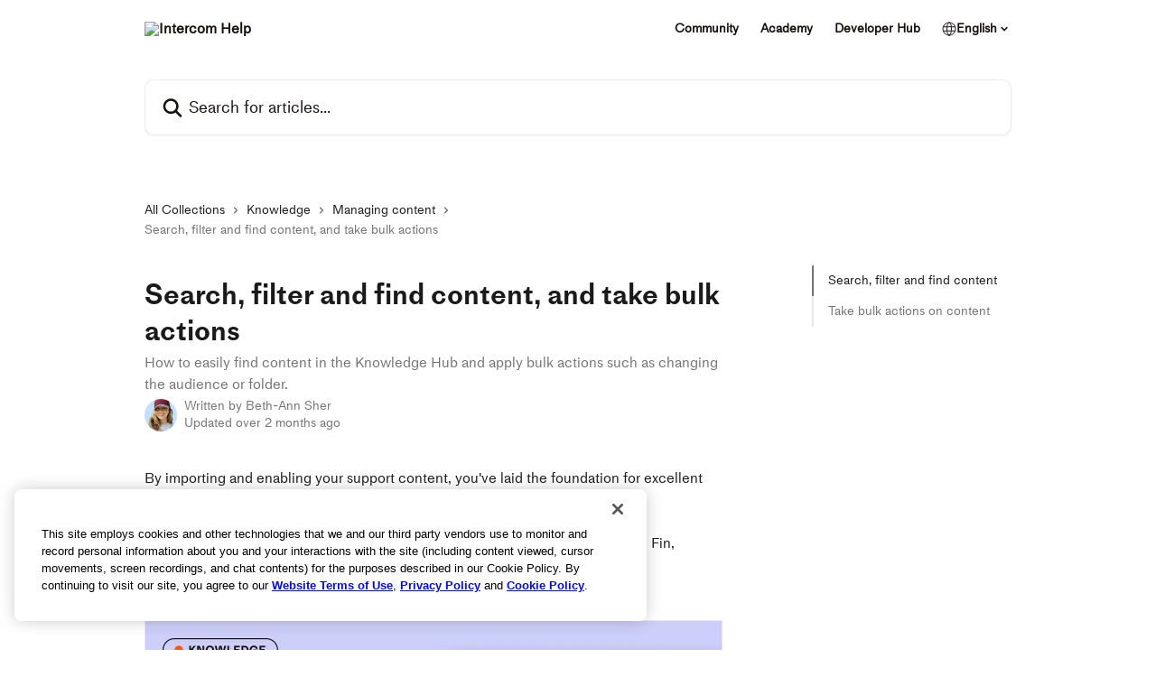

--- FILE ---
content_type: text/html; charset=utf-8
request_url: https://www.intercom.com/help/en/articles/9459991-search-filter-and-find-content-and-take-bulk-actions
body_size: 22267
content:
<!DOCTYPE html><html lang="en"><head><meta charSet="utf-8" data-next-head=""/><link href="https://www.intercom.com/help/assets/font/561569" rel="preload" as="font" crossorigin="anonymous" class="jsx-4043434165" data-next-head=""/><link href="https://www.intercom.com/help/assets/font/561570" rel="preload" as="font" crossorigin="anonymous" class="jsx-3646081096" data-next-head=""/><title data-next-head="">Search, filter and find content, and take bulk actions | Intercom Help</title><meta property="og:title" content="Search, filter and find content, and take bulk actions | Intercom Help" data-next-head=""/><meta name="twitter:title" content="Search, filter and find content, and take bulk actions | Intercom Help" data-next-head=""/><meta property="og:description" content="How to easily find content in the Knowledge Hub and apply bulk actions such as changing the audience or folder." data-next-head=""/><meta name="twitter:description" content="How to easily find content in the Knowledge Hub and apply bulk actions such as changing the audience or folder." data-next-head=""/><meta name="description" content="How to easily find content in the Knowledge Hub and apply bulk actions such as changing the audience or folder." data-next-head=""/><meta property="og:type" content="article" data-next-head=""/><meta property="og:image" content="https://downloads.intercomcdn.com/i/o/550608/4d6faffc2cbc2fa486eb9fc1/e80fcd09fe4330c1044cfec91d1cb7b6.png" data-next-head=""/><meta property="twitter:image" content="https://downloads.intercomcdn.com/i/o/550608/4d6faffc2cbc2fa486eb9fc1/e80fcd09fe4330c1044cfec91d1cb7b6.png" data-next-head=""/><meta name="robots" content="all" data-next-head=""/><meta name="viewport" content="width=device-width, initial-scale=1" data-next-head=""/><link href="https://intercom.help/intercom/assets/favicon" rel="icon" data-next-head=""/><link rel="canonical" href="https://www.intercom.com/help/en/articles/9459991-search-filter-and-find-content-and-take-bulk-actions" data-next-head=""/><link rel="alternate" href="https://www.intercom.com/help/en/articles/9459991-search-filter-and-find-content-and-take-bulk-actions" hrefLang="en" data-next-head=""/><link rel="alternate" href="https://www.intercom.com/help/en/articles/9459991-search-filter-and-find-content-and-take-bulk-actions" hrefLang="x-default" data-next-head=""/><link nonce="iiAl5qUSYE6sBxfJCv+BDFiTXkgwoaeIwvEAglc1Y0o=" rel="preload" href="https://static.intercomassets.com/_next/static/css/3141721a1e975790.css" as="style"/><link nonce="iiAl5qUSYE6sBxfJCv+BDFiTXkgwoaeIwvEAglc1Y0o=" rel="stylesheet" href="https://static.intercomassets.com/_next/static/css/3141721a1e975790.css" data-n-g=""/><noscript data-n-css="iiAl5qUSYE6sBxfJCv+BDFiTXkgwoaeIwvEAglc1Y0o="></noscript><script defer="" nonce="iiAl5qUSYE6sBxfJCv+BDFiTXkgwoaeIwvEAglc1Y0o=" nomodule="" src="https://static.intercomassets.com/_next/static/chunks/polyfills-42372ed130431b0a.js"></script><script src="https://static.intercomassets.com/_next/static/chunks/webpack-899fee348619caaf.js" nonce="iiAl5qUSYE6sBxfJCv+BDFiTXkgwoaeIwvEAglc1Y0o=" defer=""></script><script src="https://static.intercomassets.com/_next/static/chunks/framework-1f1b8d38c1d86c61.js" nonce="iiAl5qUSYE6sBxfJCv+BDFiTXkgwoaeIwvEAglc1Y0o=" defer=""></script><script src="https://static.intercomassets.com/_next/static/chunks/main-2c5e5f2c49cfa8a6.js" nonce="iiAl5qUSYE6sBxfJCv+BDFiTXkgwoaeIwvEAglc1Y0o=" defer=""></script><script src="https://static.intercomassets.com/_next/static/chunks/pages/_app-2d5e77f45ec55626.js" nonce="iiAl5qUSYE6sBxfJCv+BDFiTXkgwoaeIwvEAglc1Y0o=" defer=""></script><script src="https://static.intercomassets.com/_next/static/chunks/d0502abb-aa607f45f5026044.js" nonce="iiAl5qUSYE6sBxfJCv+BDFiTXkgwoaeIwvEAglc1Y0o=" defer=""></script><script src="https://static.intercomassets.com/_next/static/chunks/6190-ef428f6633b5a03f.js" nonce="iiAl5qUSYE6sBxfJCv+BDFiTXkgwoaeIwvEAglc1Y0o=" defer=""></script><script src="https://static.intercomassets.com/_next/static/chunks/5729-6d79ddfe1353a77c.js" nonce="iiAl5qUSYE6sBxfJCv+BDFiTXkgwoaeIwvEAglc1Y0o=" defer=""></script><script src="https://static.intercomassets.com/_next/static/chunks/2384-242e4a028ba58b01.js" nonce="iiAl5qUSYE6sBxfJCv+BDFiTXkgwoaeIwvEAglc1Y0o=" defer=""></script><script src="https://static.intercomassets.com/_next/static/chunks/4835-9db7cd232aae5617.js" nonce="iiAl5qUSYE6sBxfJCv+BDFiTXkgwoaeIwvEAglc1Y0o=" defer=""></script><script src="https://static.intercomassets.com/_next/static/chunks/2735-6fafbb9ff4abfca1.js" nonce="iiAl5qUSYE6sBxfJCv+BDFiTXkgwoaeIwvEAglc1Y0o=" defer=""></script><script src="https://static.intercomassets.com/_next/static/chunks/pages/%5BhelpCenterIdentifier%5D/%5Blocale%5D/articles/%5BarticleSlug%5D-0426bb822f2fd459.js" nonce="iiAl5qUSYE6sBxfJCv+BDFiTXkgwoaeIwvEAglc1Y0o=" defer=""></script><script src="https://static.intercomassets.com/_next/static/8KXZrvQS8ExAXyCJzGv7M/_buildManifest.js" nonce="iiAl5qUSYE6sBxfJCv+BDFiTXkgwoaeIwvEAglc1Y0o=" defer=""></script><script src="https://static.intercomassets.com/_next/static/8KXZrvQS8ExAXyCJzGv7M/_ssgManifest.js" nonce="iiAl5qUSYE6sBxfJCv+BDFiTXkgwoaeIwvEAglc1Y0o=" defer=""></script><meta name="sentry-trace" content="cf76d814dafe34ff5587fc77ad662c44-2c6e1c83e91e7d69-0"/><meta name="baggage" content="sentry-environment=production,sentry-release=bd73d28013b550363508e1b733bd899af7f7fb84,sentry-public_key=187f842308a64dea9f1f64d4b1b9c298,sentry-trace_id=cf76d814dafe34ff5587fc77ad662c44,sentry-org_id=2129,sentry-sampled=false,sentry-sample_rand=0.7307190019378916,sentry-sample_rate=0"/><style id="__jsx-2869694360">:root{--body-bg: rgb(255, 255, 255);
--body-image: none;
--body-bg-rgb: 255, 255, 255;
--body-border: rgb(230, 230, 230);
--body-primary-color: #1a1a1a;
--body-secondary-color: #737373;
--body-reaction-bg: rgb(242, 242, 242);
--body-reaction-text-color: rgb(64, 64, 64);
--body-toc-active-border: #737373;
--body-toc-inactive-border: #f2f2f2;
--body-toc-inactive-color: #737373;
--body-toc-active-font-weight: 400;
--body-table-border: rgb(204, 204, 204);
--body-color: hsl(0, 0%, 0%);
--footer-bg: rgb(22, 16, 14);
--footer-image: none;
--footer-border: rgb(53, 39, 34);
--footer-color: hsl(0, 0%, 100%);
--header-bg: none;
--header-image: url(https://downloads.intercomcdn.com/i/o/561566/e7d6e9cddc2b892b21a4f72f/2fcf2b191358f50567c4812e6686dc9c.jpg);
--header-color: hsl(17, 20%, 7%);
--collection-card-bg: rgb(244, 243, 237);
--collection-card-image: none;
--collection-card-color: hsl(0, 0%, 0%);
--card-bg: rgb(255, 255, 255);
--card-border-color: rgb(230, 230, 230);
--card-border-inner-radius: 6px;
--card-border-radius: 8px;
--card-shadow: 0 1px 2px 0 rgb(0 0 0 / 0.05);
--search-bar-border-radius: 10px;
--search-bar-width: 100%;
--ticket-blue-bg-color: #dce1f9;
--ticket-blue-text-color: #334bfa;
--ticket-green-bg-color: #d7efdc;
--ticket-green-text-color: #0f7134;
--ticket-orange-bg-color: #ffebdb;
--ticket-orange-text-color: #b24d00;
--ticket-red-bg-color: #ffdbdb;
--ticket-red-text-color: #df2020;
--header-height: 245px;
--header-subheader-background-color: #16100e;
--header-subheader-font-color: #ffffff;
--content-block-bg: none;
--content-block-image: url(https://downloads.intercomcdn.com/i/o/tx2p130c/755753/66d41c9247d7d22445797310a0c4/e45842e7a5337ad24575c5a589b4c242.jpg);
--content-block-color: hsl(0, 0%, 100%);
--content-block-button-bg: rgb(255, 255, 255);
--content-block-button-image: none;
--content-block-button-color: hsl(0, 0%, 0%);
--content-block-button-radius: 6px;
--primary-color: hsl(0, 0%, 0%);
--primary-color-alpha-10: hsla(0, 0%, 0%, 0.1);
--primary-color-alpha-60: hsla(0, 0%, 0%, 0.6);
--text-on-primary-color: #ffffff}</style><style id="__jsx-4043434165">@font-face{font-family:Medium LL SemiBold;font-display:fallback;font-weight: 600;
          
          font-style: normal;
          src: url('https://www.intercom.com/help/assets/font/561569')}</style><style id="__jsx-2186921809">:root{--font-family-primary: Medium LL SemiBold}</style><style id="__jsx-3646081096">@font-face{font-family:Medium LL TT;font-display:fallback;font-weight: 400;
          
          font-style: normal;
          src: url('https://www.intercom.com/help/assets/font/561570')}</style><style id="__jsx-3463285328">:root{--font-family-secondary: Medium LL TT}</style><style id="__jsx-cf6f0ea00fa5c760">.fade-background.jsx-cf6f0ea00fa5c760{background:radial-gradient(333.38%100%at 50%0%,rgba(var(--body-bg-rgb),0)0%,rgba(var(--body-bg-rgb),.00925356)11.67%,rgba(var(--body-bg-rgb),.0337355)21.17%,rgba(var(--body-bg-rgb),.0718242)28.85%,rgba(var(--body-bg-rgb),.121898)35.03%,rgba(var(--body-bg-rgb),.182336)40.05%,rgba(var(--body-bg-rgb),.251516)44.25%,rgba(var(--body-bg-rgb),.327818)47.96%,rgba(var(--body-bg-rgb),.409618)51.51%,rgba(var(--body-bg-rgb),.495297)55.23%,rgba(var(--body-bg-rgb),.583232)59.47%,rgba(var(--body-bg-rgb),.671801)64.55%,rgba(var(--body-bg-rgb),.759385)70.81%,rgba(var(--body-bg-rgb),.84436)78.58%,rgba(var(--body-bg-rgb),.9551)88.2%,rgba(var(--body-bg-rgb),1)100%),var(--header-image),var(--header-bg);background-size:cover;background-position-x:center}</style><style id="__jsx-27f84a20f81f6ce9">.table-of-contents::-webkit-scrollbar{width:8px}.table-of-contents::-webkit-scrollbar-thumb{background-color:#f2f2f2;border-radius:8px}</style><style id="__jsx-a49d9ef8a9865a27">.table_of_contents.jsx-a49d9ef8a9865a27{max-width:260px;min-width:260px}</style><style id="__jsx-62724fba150252e0">.related_articles section a{color:initial}</style><style id="__jsx-4bed0c08ce36899e">.article_body a:not(.intercom-h2b-button){color:var(--primary-color)}article a.intercom-h2b-button{background-color:var(--primary-color);border:0}.zendesk-article table{overflow-x:scroll!important;display:block!important;height:auto!important}.intercom-interblocks-unordered-nested-list ul,.intercom-interblocks-ordered-nested-list ol{margin-top:16px;margin-bottom:16px}.intercom-interblocks-unordered-nested-list ul .intercom-interblocks-unordered-nested-list ul,.intercom-interblocks-unordered-nested-list ul .intercom-interblocks-ordered-nested-list ol,.intercom-interblocks-ordered-nested-list ol .intercom-interblocks-ordered-nested-list ol,.intercom-interblocks-ordered-nested-list ol .intercom-interblocks-unordered-nested-list ul{margin-top:0;margin-bottom:0}.intercom-interblocks-image a:focus{outline-offset:3px}</style></head><body><div id="__next"><div dir="ltr" class="h-full w-full"><a href="#main-content" class="sr-only font-bold text-header-color focus:not-sr-only focus:absolute focus:left-4 focus:top-4 focus:z-50" aria-roledescription="Link, Press control-option-right-arrow to exit">Skip to main content</a><main class="header__lite"><header id="header" data-testid="header" class="jsx-cf6f0ea00fa5c760 flex flex-col text-header-color"><div class="jsx-cf6f0ea00fa5c760 relative flex grow flex-col mb-9 bg-header-bg bg-header-image bg-cover bg-center pb-9"><div id="sr-announcement" aria-live="polite" class="jsx-cf6f0ea00fa5c760 sr-only"></div><div class="jsx-cf6f0ea00fa5c760 flex h-full flex-col items-center marker:shrink-0"><section class="relative flex w-full flex-col mb-6 pb-6"><div class="header__meta_wrapper flex justify-center px-5 pt-6 leading-none sm:px-10"><div class="flex items-center w-240" data-testid="subheader-container"><div class="mo__body header__site_name"><div class="header__logo"><a href="/help/en/"><img src="https://downloads.intercomcdn.com/i/o/tx2p130c/597787/f2bd0ef7c91d77db2f1629855716/a290b2af2ce4c028e1b2419831df0a06.png" height="101" alt="Intercom Help"/></a></div></div><div><div class="flex items-center font-semibold"><div class="flex items-center md:hidden" data-testid="small-screen-children"><button class="flex items-center border-none bg-transparent px-1.5" data-testid="hamburger-menu-button" aria-label="Open menu"><svg width="24" height="24" viewBox="0 0 16 16" xmlns="http://www.w3.org/2000/svg" class="fill-current"><path d="M1.86861 2C1.38889 2 1 2.3806 1 2.85008C1 3.31957 1.38889 3.70017 1.86861 3.70017H14.1314C14.6111 3.70017 15 3.31957 15 2.85008C15 2.3806 14.6111 2 14.1314 2H1.86861Z"></path><path d="M1 8C1 7.53051 1.38889 7.14992 1.86861 7.14992H14.1314C14.6111 7.14992 15 7.53051 15 8C15 8.46949 14.6111 8.85008 14.1314 8.85008H1.86861C1.38889 8.85008 1 8.46949 1 8Z"></path><path d="M1 13.1499C1 12.6804 1.38889 12.2998 1.86861 12.2998H14.1314C14.6111 12.2998 15 12.6804 15 13.1499C15 13.6194 14.6111 14 14.1314 14H1.86861C1.38889 14 1 13.6194 1 13.1499Z"></path></svg></button><div class="fixed right-0 top-0 z-50 h-full w-full hidden" data-testid="hamburger-menu"><div class="flex h-full w-full justify-end bg-black bg-opacity-30"><div class="flex h-fit w-full flex-col bg-white opacity-100 sm:h-full sm:w-1/2"><button class="text-body-font flex items-center self-end border-none bg-transparent pr-6 pt-6" data-testid="hamburger-menu-close-button" aria-label="Close menu"><svg width="24" height="24" viewBox="0 0 16 16" xmlns="http://www.w3.org/2000/svg"><path d="M3.5097 3.5097C3.84165 3.17776 4.37984 3.17776 4.71178 3.5097L7.99983 6.79775L11.2879 3.5097C11.6198 3.17776 12.158 3.17776 12.49 3.5097C12.8219 3.84165 12.8219 4.37984 12.49 4.71178L9.20191 7.99983L12.49 11.2879C12.8219 11.6198 12.8219 12.158 12.49 12.49C12.158 12.8219 11.6198 12.8219 11.2879 12.49L7.99983 9.20191L4.71178 12.49C4.37984 12.8219 3.84165 12.8219 3.5097 12.49C3.17776 12.158 3.17776 11.6198 3.5097 11.2879L6.79775 7.99983L3.5097 4.71178C3.17776 4.37984 3.17776 3.84165 3.5097 3.5097Z"></path></svg></button><nav class="flex flex-col pl-4 text-black"><a target="_blank" rel="noopener noreferrer" href="https://community.intercom.com/" class="mx-5 mb-5 text-md no-underline hover:opacity-80 md:mx-3 md:my-0 md:text-base" data-testid="header-link-0">Community</a><a target="_blank" rel="noopener noreferrer" href="https://academy.intercom.com/" class="mx-5 mb-5 text-md no-underline hover:opacity-80 md:mx-3 md:my-0 md:text-base" data-testid="header-link-1">Academy</a><a target="_blank" rel="noopener noreferrer" href="https://developers.intercom.com/building-apps/docs" class="mx-5 mb-5 text-md no-underline hover:opacity-80 md:mx-3 md:my-0 md:text-base" data-testid="header-link-2">Developer Hub</a><div class="relative cursor-pointer has-[:focus]:outline"><select class="peer absolute z-10 block h-6 w-full cursor-pointer opacity-0 md:text-base" aria-label="Change language" id="language-selector"><option value="/help/pt-BR/articles/9459991" class="text-black">Português do Brasil</option><option value="/help/en/articles/9459991-search-filter-and-find-content-and-take-bulk-actions" class="text-black" selected="">English</option><option value="/help/fr/articles/9459991" class="text-black">Français</option><option value="/help/de/articles/9459991" class="text-black">Deutsch</option><option value="/help/ja/articles/9459991" class="text-black">日本語</option><option value="/help/es/articles/9459991" class="text-black">Español</option></select><div class="mb-10 ml-5 flex items-center gap-1 text-md hover:opacity-80 peer-hover:opacity-80 md:m-0 md:ml-3 md:text-base" aria-hidden="true"><svg id="locale-picker-globe" width="16" height="16" viewBox="0 0 16 16" fill="none" xmlns="http://www.w3.org/2000/svg" class="shrink-0" aria-hidden="true"><path d="M8 15C11.866 15 15 11.866 15 8C15 4.13401 11.866 1 8 1C4.13401 1 1 4.13401 1 8C1 11.866 4.13401 15 8 15Z" stroke="currentColor" stroke-linecap="round" stroke-linejoin="round"></path><path d="M8 15C9.39949 15 10.534 11.866 10.534 8C10.534 4.13401 9.39949 1 8 1C6.60051 1 5.466 4.13401 5.466 8C5.466 11.866 6.60051 15 8 15Z" stroke="currentColor" stroke-linecap="round" stroke-linejoin="round"></path><path d="M1.448 5.75989H14.524" stroke="currentColor" stroke-linecap="round" stroke-linejoin="round"></path><path d="M1.448 10.2402H14.524" stroke="currentColor" stroke-linecap="round" stroke-linejoin="round"></path></svg>English<svg id="locale-picker-arrow" width="16" height="16" viewBox="0 0 16 16" fill="none" xmlns="http://www.w3.org/2000/svg" class="shrink-0" aria-hidden="true"><path d="M5 6.5L8.00093 9.5L11 6.50187" stroke="currentColor" stroke-width="1.5" stroke-linecap="round" stroke-linejoin="round"></path></svg></div></div></nav></div></div></div></div><nav class="hidden items-center md:flex" data-testid="large-screen-children"><a target="_blank" rel="noopener noreferrer" href="https://community.intercom.com/" class="mx-5 mb-5 text-md no-underline hover:opacity-80 md:mx-3 md:my-0 md:text-base" data-testid="header-link-0">Community</a><a target="_blank" rel="noopener noreferrer" href="https://academy.intercom.com/" class="mx-5 mb-5 text-md no-underline hover:opacity-80 md:mx-3 md:my-0 md:text-base" data-testid="header-link-1">Academy</a><a target="_blank" rel="noopener noreferrer" href="https://developers.intercom.com/building-apps/docs" class="mx-5 mb-5 text-md no-underline hover:opacity-80 md:mx-3 md:my-0 md:text-base" data-testid="header-link-2">Developer Hub</a><div class="relative cursor-pointer has-[:focus]:outline"><select class="peer absolute z-10 block h-6 w-full cursor-pointer opacity-0 md:text-base" aria-label="Change language" id="language-selector"><option value="/help/pt-BR/articles/9459991" class="text-black">Português do Brasil</option><option value="/help/en/articles/9459991-search-filter-and-find-content-and-take-bulk-actions" class="text-black" selected="">English</option><option value="/help/fr/articles/9459991" class="text-black">Français</option><option value="/help/de/articles/9459991" class="text-black">Deutsch</option><option value="/help/ja/articles/9459991" class="text-black">日本語</option><option value="/help/es/articles/9459991" class="text-black">Español</option></select><div class="mb-10 ml-5 flex items-center gap-1 text-md hover:opacity-80 peer-hover:opacity-80 md:m-0 md:ml-3 md:text-base" aria-hidden="true"><svg id="locale-picker-globe" width="16" height="16" viewBox="0 0 16 16" fill="none" xmlns="http://www.w3.org/2000/svg" class="shrink-0" aria-hidden="true"><path d="M8 15C11.866 15 15 11.866 15 8C15 4.13401 11.866 1 8 1C4.13401 1 1 4.13401 1 8C1 11.866 4.13401 15 8 15Z" stroke="currentColor" stroke-linecap="round" stroke-linejoin="round"></path><path d="M8 15C9.39949 15 10.534 11.866 10.534 8C10.534 4.13401 9.39949 1 8 1C6.60051 1 5.466 4.13401 5.466 8C5.466 11.866 6.60051 15 8 15Z" stroke="currentColor" stroke-linecap="round" stroke-linejoin="round"></path><path d="M1.448 5.75989H14.524" stroke="currentColor" stroke-linecap="round" stroke-linejoin="round"></path><path d="M1.448 10.2402H14.524" stroke="currentColor" stroke-linecap="round" stroke-linejoin="round"></path></svg>English<svg id="locale-picker-arrow" width="16" height="16" viewBox="0 0 16 16" fill="none" xmlns="http://www.w3.org/2000/svg" class="shrink-0" aria-hidden="true"><path d="M5 6.5L8.00093 9.5L11 6.50187" stroke="currentColor" stroke-width="1.5" stroke-linecap="round" stroke-linejoin="round"></path></svg></div></div></nav></div></div></div></div></section><section class="relative mx-5 flex h-full w-full flex-col items-center px-5 sm:px-10"><div class="flex h-full max-w-full flex-col w-240 justify-end" data-testid="main-header-container"><div id="search-bar" class="relative w-full"><form action="/help/en/" autoComplete="off"><div class="flex w-full flex-col items-start"><div class="relative flex w-full sm:w-search-bar"><label for="search-input" class="sr-only">Search for articles...</label><input id="search-input" type="text" autoComplete="off" class="peer w-full rounded-search-bar border border-black-alpha-8 bg-white-alpha-20 p-4 ps-12 font-secondary text-lg text-header-color shadow-search-bar outline-none transition ease-linear placeholder:text-header-color hover:bg-white-alpha-27 hover:shadow-search-bar-hover focus:border-transparent focus:bg-white focus:text-black-10 focus:shadow-search-bar-focused placeholder:focus:text-black-45" placeholder="Search for articles..." name="q" aria-label="Search for articles..." value=""/><div class="absolute inset-y-0 start-0 flex items-center fill-header-color peer-focus-visible:fill-black-45 pointer-events-none ps-5"><svg width="22" height="21" viewBox="0 0 22 21" xmlns="http://www.w3.org/2000/svg" class="fill-inherit" aria-hidden="true"><path fill-rule="evenodd" clip-rule="evenodd" d="M3.27485 8.7001C3.27485 5.42781 5.92757 2.7751 9.19985 2.7751C12.4721 2.7751 15.1249 5.42781 15.1249 8.7001C15.1249 11.9724 12.4721 14.6251 9.19985 14.6251C5.92757 14.6251 3.27485 11.9724 3.27485 8.7001ZM9.19985 0.225098C4.51924 0.225098 0.724854 4.01948 0.724854 8.7001C0.724854 13.3807 4.51924 17.1751 9.19985 17.1751C11.0802 17.1751 12.8176 16.5627 14.2234 15.5265L19.0981 20.4013C19.5961 20.8992 20.4033 20.8992 20.9013 20.4013C21.3992 19.9033 21.3992 19.0961 20.9013 18.5981L16.0264 13.7233C17.0625 12.3176 17.6749 10.5804 17.6749 8.7001C17.6749 4.01948 13.8805 0.225098 9.19985 0.225098Z"></path></svg></div></div></div></form></div></div></section></div></div></header><div class="z-1 flex shrink-0 grow basis-auto justify-center px-5 sm:px-10"><section data-testid="main-content" id="main-content" class="max-w-full w-240"><section data-testid="article-section" class="section section__article"><div class="flex-row-reverse justify-between flex"><div class="jsx-a49d9ef8a9865a27 w-61 sticky top-8 ml-7 max-w-61 self-start max-lg:hidden mt-16"><div class="jsx-27f84a20f81f6ce9 table-of-contents max-h-[calc(100vh-96px)] overflow-y-auto rounded-2xl text-body-primary-color hover:text-primary max-lg:border max-lg:border-solid max-lg:border-body-border max-lg:shadow-solid-1"><div data-testid="toc-dropdown" class="jsx-27f84a20f81f6ce9 hidden cursor-pointer justify-between border-b max-lg:flex max-lg:flex-row max-lg:border-x-0 max-lg:border-t-0 max-lg:border-solid max-lg:border-b-body-border"><div class="jsx-27f84a20f81f6ce9 my-2 max-lg:pl-4">Table of contents</div><div class="jsx-27f84a20f81f6ce9 "><svg class="ml-2 mr-4 mt-3 transition-transform" transform="rotate(180)" width="16" height="16" fill="none" xmlns="http://www.w3.org/2000/svg"><path fill-rule="evenodd" clip-rule="evenodd" d="M3.93353 5.93451C4.24595 5.62209 4.75248 5.62209 5.0649 5.93451L7.99922 8.86882L10.9335 5.93451C11.246 5.62209 11.7525 5.62209 12.0649 5.93451C12.3773 6.24693 12.3773 6.75346 12.0649 7.06588L8.5649 10.5659C8.25249 10.8783 7.74595 10.8783 7.43353 10.5659L3.93353 7.06588C3.62111 6.75346 3.62111 6.24693 3.93353 5.93451Z" fill="currentColor"></path></svg></div></div><div data-testid="toc-body" class="jsx-27f84a20f81f6ce9 my-2"><section data-testid="toc-section-0" class="jsx-27f84a20f81f6ce9 flex border-y-0 border-e-0 border-s-2 border-solid py-1.5 max-lg:border-none border-body-toc-active-border px-4"><a id="#h_d976ea8c4e" href="#h_d976ea8c4e" data-testid="toc-link-0" class="jsx-27f84a20f81f6ce9 w-full no-underline hover:text-body-primary-color max-lg:inline-block max-lg:text-body-primary-color max-lg:hover:text-primary lg:text-base font-toc-active text-body-primary-color"></a></section><section data-testid="toc-section-1" class="jsx-27f84a20f81f6ce9 flex border-y-0 border-e-0 border-s-2 border-solid py-1.5 max-lg:border-none px-4"><a id="#h_bcd80ca857" href="#h_bcd80ca857" data-testid="toc-link-1" class="jsx-27f84a20f81f6ce9 w-full no-underline hover:text-body-primary-color max-lg:inline-block max-lg:text-body-primary-color max-lg:hover:text-primary lg:text-base text-body-toc-inactive-color"></a></section></div></div></div><div class="relative z-3 w-full lg:max-w-160 "><div class="flex pb-6 max-md:pb-2 lg:max-w-160"><div tabindex="-1" class="focus:outline-none"><div class="flex flex-wrap items-baseline pb-4 text-base" tabindex="0" role="navigation" aria-label="Breadcrumb"><a href="/help/en/" class="pr-2 text-body-primary-color no-underline hover:text-body-secondary-color">All Collections</a><div class="pr-2" aria-hidden="true"><svg width="6" height="10" viewBox="0 0 6 10" class="block h-2 w-2 fill-body-secondary-color rtl:rotate-180" xmlns="http://www.w3.org/2000/svg"><path fill-rule="evenodd" clip-rule="evenodd" d="M0.648862 0.898862C0.316916 1.23081 0.316916 1.769 0.648862 2.10094L3.54782 4.9999L0.648862 7.89886C0.316916 8.23081 0.316917 8.769 0.648862 9.10094C0.980808 9.43289 1.519 9.43289 1.85094 9.10094L5.35094 5.60094C5.68289 5.269 5.68289 4.73081 5.35094 4.39886L1.85094 0.898862C1.519 0.566916 0.980807 0.566916 0.648862 0.898862Z"></path></svg></div><a href="https://www.intercom.com/help/en/collections/9615439-knowledge" class="pr-2 text-body-primary-color no-underline hover:text-body-secondary-color" data-testid="breadcrumb-0">Knowledge</a><div class="pr-2" aria-hidden="true"><svg width="6" height="10" viewBox="0 0 6 10" class="block h-2 w-2 fill-body-secondary-color rtl:rotate-180" xmlns="http://www.w3.org/2000/svg"><path fill-rule="evenodd" clip-rule="evenodd" d="M0.648862 0.898862C0.316916 1.23081 0.316916 1.769 0.648862 2.10094L3.54782 4.9999L0.648862 7.89886C0.316916 8.23081 0.316917 8.769 0.648862 9.10094C0.980808 9.43289 1.519 9.43289 1.85094 9.10094L5.35094 5.60094C5.68289 5.269 5.68289 4.73081 5.35094 4.39886L1.85094 0.898862C1.519 0.566916 0.980807 0.566916 0.648862 0.898862Z"></path></svg></div><a href="https://www.intercom.com/help/en/collections/9694529-managing-content" class="pr-2 text-body-primary-color no-underline hover:text-body-secondary-color" data-testid="breadcrumb-1">Managing content</a><div class="pr-2" aria-hidden="true"><svg width="6" height="10" viewBox="0 0 6 10" class="block h-2 w-2 fill-body-secondary-color rtl:rotate-180" xmlns="http://www.w3.org/2000/svg"><path fill-rule="evenodd" clip-rule="evenodd" d="M0.648862 0.898862C0.316916 1.23081 0.316916 1.769 0.648862 2.10094L3.54782 4.9999L0.648862 7.89886C0.316916 8.23081 0.316917 8.769 0.648862 9.10094C0.980808 9.43289 1.519 9.43289 1.85094 9.10094L5.35094 5.60094C5.68289 5.269 5.68289 4.73081 5.35094 4.39886L1.85094 0.898862C1.519 0.566916 0.980807 0.566916 0.648862 0.898862Z"></path></svg></div><div class="text-body-secondary-color">Search, filter and find content, and take bulk actions</div></div></div></div><div class=""><div class="article intercom-force-break"><div class="mb-10 max-lg:mb-6"><div class="flex flex-col gap-4"><div class="flex flex-col"><h1 class="mb-1 font-primary text-2xl font-bold leading-10 text-body-primary-color">Search, filter and find content, and take bulk actions</h1><div class="text-md font-normal leading-normal text-body-secondary-color"><p>How to easily find content in the Knowledge Hub and apply bulk actions such as changing the audience or folder.</p></div></div><div class="avatar"><div class="avatar__photo"><img width="24" height="24" src="https://static.intercomassets.com/avatars/5355539/square_128/5355539-1665143317.jpg" alt="Beth-Ann Sher avatar" class="inline-flex items-center justify-center rounded-full bg-primary text-lg font-bold leading-6 text-primary-text shadow-solid-2 shadow-body-bg [&amp;:nth-child(n+2)]:hidden lg:[&amp;:nth-child(n+2)]:inline-flex h-8 w-8 sm:h-9 sm:w-9"/></div><div class="avatar__info -mt-0.5 text-base"><span class="text-body-secondary-color"><div>Written by <span>Beth-Ann Sher</span></div> <!-- -->Updated over 2 months ago</span></div></div></div></div><div class="jsx-4bed0c08ce36899e flex-col"><div class="jsx-4bed0c08ce36899e mb-7 ml-0 text-md max-messenger:mb-6 lg:hidden"><div class="jsx-27f84a20f81f6ce9 table-of-contents max-h-[calc(100vh-96px)] overflow-y-auto rounded-2xl text-body-primary-color hover:text-primary max-lg:border max-lg:border-solid max-lg:border-body-border max-lg:shadow-solid-1"><div data-testid="toc-dropdown" class="jsx-27f84a20f81f6ce9 hidden cursor-pointer justify-between border-b max-lg:flex max-lg:flex-row max-lg:border-x-0 max-lg:border-t-0 max-lg:border-solid max-lg:border-b-body-border border-b-0"><div class="jsx-27f84a20f81f6ce9 my-2 max-lg:pl-4">Table of contents</div><div class="jsx-27f84a20f81f6ce9 "><svg class="ml-2 mr-4 mt-3 transition-transform" transform="" width="16" height="16" fill="none" xmlns="http://www.w3.org/2000/svg"><path fill-rule="evenodd" clip-rule="evenodd" d="M3.93353 5.93451C4.24595 5.62209 4.75248 5.62209 5.0649 5.93451L7.99922 8.86882L10.9335 5.93451C11.246 5.62209 11.7525 5.62209 12.0649 5.93451C12.3773 6.24693 12.3773 6.75346 12.0649 7.06588L8.5649 10.5659C8.25249 10.8783 7.74595 10.8783 7.43353 10.5659L3.93353 7.06588C3.62111 6.75346 3.62111 6.24693 3.93353 5.93451Z" fill="currentColor"></path></svg></div></div><div data-testid="toc-body" class="jsx-27f84a20f81f6ce9 hidden my-2"><section data-testid="toc-section-0" class="jsx-27f84a20f81f6ce9 flex border-y-0 border-e-0 border-s-2 border-solid py-1.5 max-lg:border-none border-body-toc-active-border px-4"><a id="#h_d976ea8c4e" href="#h_d976ea8c4e" data-testid="toc-link-0" class="jsx-27f84a20f81f6ce9 w-full no-underline hover:text-body-primary-color max-lg:inline-block max-lg:text-body-primary-color max-lg:hover:text-primary lg:text-base font-toc-active text-body-primary-color"></a></section><section data-testid="toc-section-1" class="jsx-27f84a20f81f6ce9 flex border-y-0 border-e-0 border-s-2 border-solid py-1.5 max-lg:border-none px-4"><a id="#h_bcd80ca857" href="#h_bcd80ca857" data-testid="toc-link-1" class="jsx-27f84a20f81f6ce9 w-full no-underline hover:text-body-primary-color max-lg:inline-block max-lg:text-body-primary-color max-lg:hover:text-primary lg:text-base text-body-toc-inactive-color"></a></section></div></div></div><div class="jsx-4bed0c08ce36899e article_body"><article class="jsx-4bed0c08ce36899e "><div class="intercom-interblocks-paragraph no-margin intercom-interblocks-align-left"><p>By importing and enabling your support content, you&#x27;ve laid the foundation for excellent customer support. But things change and content can go out of date fast.</p></div><div class="intercom-interblocks-paragraph no-margin intercom-interblocks-align-left"><p> </p></div><div class="intercom-interblocks-paragraph no-margin intercom-interblocks-align-left"><p>This article explores how to manage content in Knowledge so when customers, Fin, Copilot, or you are looking for an answer, it&#x27;s always the right one.</p></div><div class="intercom-interblocks-paragraph no-margin intercom-interblocks-align-left"><p> </p></div><div class="intercom-interblocks-paragraph no-margin intercom-interblocks-align-left"><p> </p></div><div class="intercom-interblocks-video"><iframe src="https://fast.wistia.net/embed/iframe/0wjp0h7zhh" frameborder="0" allowfullscreen="allowfullscreen" referrerPolicy="strict-origin-when-cross-origin"></iframe></div><div class="intercom-interblocks-paragraph no-margin intercom-interblocks-align-left"><p>All of your internal and external support content can be found within <a href="https://app.intercom.com/a/apps/_/knowledge-hub/all-content" rel="nofollow noopener noreferrer" target="_blank">Knowledge &gt; Content</a>.</p></div><div class="intercom-interblocks-image intercom-interblocks-align-left"><a href="https://downloads.intercomcdn.com/i/o/tx2p130c/1822201581/0895cc9c70ba57b9dfdd4e57db90/CleanShot+2025-11-10+at+11_43_37%402x.png?expires=1769143500&amp;signature=299adedb6fdb873db5e8baf303c38ad86660c5d51e7d6815b1fd99aa6b6bb970&amp;req=dSglFMt%2BnIRXWPMW1HO4zUM5TZnYLbbg%2FrAHukiiEtxe9osy9AX0cmqYv2O%2F%0AJ%2BP5ANOCM4UZ4KkSpfw%3D%0A" target="_blank" rel="noreferrer nofollow noopener"><img src="https://downloads.intercomcdn.com/i/o/tx2p130c/1822201581/0895cc9c70ba57b9dfdd4e57db90/CleanShot+2025-11-10+at+11_43_37%402x.png?expires=1769143500&amp;signature=299adedb6fdb873db5e8baf303c38ad86660c5d51e7d6815b1fd99aa6b6bb970&amp;req=dSglFMt%2BnIRXWPMW1HO4zUM5TZnYLbbg%2FrAHukiiEtxe9osy9AX0cmqYv2O%2F%0AJ%2BP5ANOCM4UZ4KkSpfw%3D%0A" width="2680" height="1390"/></a></div><div class="intercom-interblocks-paragraph no-margin intercom-interblocks-align-left"><p> </p></div><div class="intercom-interblocks-horizontal-rule"><hr/></div><div class="intercom-interblocks-heading intercom-interblocks-align-left"><h1 id="h_d976ea8c4e">Search, filter and find content</h1></div><div class="intercom-interblocks-paragraph no-margin intercom-interblocks-align-left"><p>To search all content within Knowledge, use the search bar at the top of the <a href="https://app.intercom.com/a/apps/_/knowledge-hub/all-content" rel="nofollow noopener noreferrer" target="_blank">Content</a> page to enter keywords and filter by content type.</p></div><div class="intercom-interblocks-paragraph no-margin intercom-interblocks-align-left"><p> </p></div><div class="intercom-interblocks-image intercom-interblocks-align-left"><a href="https://downloads.intercomcdn.com/i/o/tx2p130c/1822202573/5822fabcba27a9b8b990e167084c/CleanShot+2025-11-10+at+11_44_21%402x.png?expires=1769143500&amp;signature=913fef1efae69a5d310f5946d48d8758c974b8c302742bf2441e7e97a4c19f95&amp;req=dSglFMt%2Bn4RYWvMW1HO4zaxyQZjkrcccLfiFug1ieqgJCAkJRFjZ453UgH8P%0ADmHTlHpSNWl6Aei5A6c%3D%0A" target="_blank" rel="noreferrer nofollow noopener"><img src="https://downloads.intercomcdn.com/i/o/tx2p130c/1822202573/5822fabcba27a9b8b990e167084c/CleanShot+2025-11-10+at+11_44_21%402x.png?expires=1769143500&amp;signature=913fef1efae69a5d310f5946d48d8758c974b8c302742bf2441e7e97a4c19f95&amp;req=dSglFMt%2Bn4RYWvMW1HO4zaxyQZjkrcccLfiFug1ieqgJCAkJRFjZ453UgH8P%0ADmHTlHpSNWl6Aei5A6c%3D%0A" width="2162" height="1386"/></a></div><div class="intercom-interblocks-paragraph no-margin intercom-interblocks-align-left"><p> </p></div><div class="intercom-interblocks-paragraph no-margin intercom-interblocks-align-left"><p>Add more filters to refine your search, including filtering by:</p></div><div class="intercom-interblocks-unordered-nested-list"><ul><li><div class="intercom-interblocks-paragraph no-margin intercom-interblocks-align-left"><p>All content types:</p></div><div class="intercom-interblocks-unordered-nested-list"><ul><li><div class="intercom-interblocks-paragraph no-margin intercom-interblocks-align-left"><p>AI Agent state</p></div></li><li><div class="intercom-interblocks-paragraph no-margin intercom-interblocks-align-left"><p>Copilot state</p></div></li><li><div class="intercom-interblocks-paragraph no-margin intercom-interblocks-align-left"><p>Created by</p></div></li><li><div class="intercom-interblocks-paragraph no-margin intercom-interblocks-align-left"><p>Date</p></div></li><li><div class="intercom-interblocks-paragraph no-margin intercom-interblocks-align-left"><p>Language</p></div></li><li><div class="intercom-interblocks-paragraph no-margin intercom-interblocks-align-left"><p>Last updated by</p></div></li><li><div class="intercom-interblocks-paragraph no-margin intercom-interblocks-align-left"><p>Tag</p></div></li><li><div class="intercom-interblocks-paragraph no-margin intercom-interblocks-align-left"><p>Type</p></div></li></ul></div></li><li><div class="intercom-interblocks-paragraph no-margin intercom-interblocks-align-left"><p>Public article:</p></div><div class="intercom-interblocks-unordered-nested-list"><ul><li><div class="intercom-interblocks-paragraph no-margin intercom-interblocks-align-left"><p>Help Center collection</p></div></li><li><div class="intercom-interblocks-paragraph no-margin intercom-interblocks-align-left"><p>Help Center name</p></div></li><li><div class="intercom-interblocks-paragraph no-margin intercom-interblocks-align-left"><p>Status</p></div></li><li><div class="intercom-interblocks-paragraph no-margin intercom-interblocks-align-left"><p>Written by </p></div></li></ul></div></li></ul></div><div class="intercom-interblocks-paragraph no-margin intercom-interblocks-align-left"><p> </p></div><div class="intercom-interblocks-callout" style="background-color:#d7efdc80;border-color:#1bb15733"><div class="intercom-interblocks-paragraph no-margin intercom-interblocks-align-left"><p><b>Tip: </b>To search within a specific folder, open that folder and then use the search bar at the top of the page.</p></div></div><div class="intercom-interblocks-paragraph no-margin intercom-interblocks-align-left"><p> </p></div><div class="intercom-interblocks-horizontal-rule"><hr/></div><div class="intercom-interblocks-heading intercom-interblocks-align-left"><h1 id="h_bcd80ca857">Take bulk actions on content</h1></div><div class="intercom-interblocks-paragraph no-margin intercom-interblocks-align-left"><p>You can take bulk actions on multiple content items or folders at once from <a href="https://app.intercom.com/a/apps/_/knowledge-hub/all-content" rel="nofollow noopener noreferrer" target="_blank">Knowledge &gt; Content</a>.</p></div><div class="intercom-interblocks-paragraph no-margin intercom-interblocks-align-left"><p> </p></div><div class="intercom-interblocks-paragraph no-margin intercom-interblocks-align-left"><p>Select the items and then choose from the actions at the top, including:</p></div><div class="intercom-interblocks-unordered-nested-list"><ul><li><div class="intercom-interblocks-paragraph no-margin intercom-interblocks-align-left"><p>Change AI Agent state</p></div></li><li><div class="intercom-interblocks-paragraph no-margin intercom-interblocks-align-left"><p>Change Copilot state</p></div></li><li><div class="intercom-interblocks-paragraph no-margin intercom-interblocks-align-left"><p>Update tags</p></div></li><li><div class="intercom-interblocks-paragraph no-margin intercom-interblocks-align-left"><p>Change Fin audience</p></div></li><li><div class="intercom-interblocks-paragraph no-margin intercom-interblocks-align-left"><p>Change language</p></div></li><li><div class="intercom-interblocks-paragraph no-margin intercom-interblocks-align-left"><p>Move to folder</p></div></li><li><div class="intercom-interblocks-paragraph no-margin intercom-interblocks-align-left"><p>Delete</p></div></li><li><div class="intercom-interblocks-paragraph no-margin intercom-interblocks-align-left"><p>Change article status</p></div></li><li><div class="intercom-interblocks-paragraph no-margin intercom-interblocks-align-left"><p>Change written by</p></div></li><li><div class="intercom-interblocks-paragraph no-margin intercom-interblocks-align-left"><p>Move Help Center collection</p></div></li></ul></div><div class="intercom-interblocks-image intercom-interblocks-align-left"><a href="https://downloads.intercomcdn.com/i/o/tx2p130c/1822206114/8a72f335e3f8ac7abcb4967ddbd1/CleanShot+2025-11-10+at+11_46_32%402x.png?expires=1769143500&amp;signature=328e68ba3acb9d26cd95144989715b2432895cd6f357132162faeaf0d42f48f6&amp;req=dSglFMt%2Bm4BeXfMW1HO4zV5z%2FZiNgGtiHae%2FY93XpXX54jnqoj4ppyP%2FND5T%0A7TyXLHZMUPUmJNR9xaM%3D%0A" target="_blank" rel="noreferrer nofollow noopener"><img src="https://downloads.intercomcdn.com/i/o/tx2p130c/1822206114/8a72f335e3f8ac7abcb4967ddbd1/CleanShot+2025-11-10+at+11_46_32%402x.png?expires=1769143500&amp;signature=328e68ba3acb9d26cd95144989715b2432895cd6f357132162faeaf0d42f48f6&amp;req=dSglFMt%2Bm4BeXfMW1HO4zV5z%2FZiNgGtiHae%2FY93XpXX54jnqoj4ppyP%2FND5T%0A7TyXLHZMUPUmJNR9xaM%3D%0A" width="2564" height="1198"/></a></div><div class="intercom-interblocks-paragraph no-margin intercom-interblocks-align-left"><p> </p></div><div class="intercom-interblocks-paragraph no-margin intercom-interblocks-align-left"><p>Folders and their contents can also be bulk deleted from the side menu.</p></div><div class="intercom-interblocks-paragraph no-margin intercom-interblocks-align-left"><p> </p></div><div class="intercom-interblocks-image intercom-interblocks-align-left"><a href="https://downloads.intercomcdn.com/i/o/tx2p130c/1822207585/64f12857d2b98a6ff943a5a71a22/CleanShot+2025-11-10+at+11_47_59%402x.png?expires=1769143500&amp;signature=c849947bfffd003f5153255f0365590f58dfa229fb21148203544432610ac6f0&amp;req=dSglFMt%2BmoRXXPMW1HO4zfQv1l1koGsNNKEPvXhSqkJXzAF5ydi8nv2En47E%0A0beNaf2nXyUxJmjS1aU%3D%0A" target="_blank" rel="noreferrer nofollow noopener"><img src="https://downloads.intercomcdn.com/i/o/tx2p130c/1822207585/64f12857d2b98a6ff943a5a71a22/CleanShot+2025-11-10+at+11_47_59%402x.png?expires=1769143500&amp;signature=c849947bfffd003f5153255f0365590f58dfa229fb21148203544432610ac6f0&amp;req=dSglFMt%2BmoRXXPMW1HO4zfQv1l1koGsNNKEPvXhSqkJXzAF5ydi8nv2En47E%0A0beNaf2nXyUxJmjS1aU%3D%0A" width="2564" height="1198"/></a></div><div class="intercom-interblocks-callout" style="background-color:#feedaf80;border-color:#fbc91633"><div class="intercom-interblocks-paragraph no-margin intercom-interblocks-align-left"><p><b>Note: </b></p></div><div class="intercom-interblocks-unordered-nested-list"><ul><li><div class="intercom-interblocks-paragraph no-margin intercom-interblocks-align-left"><p>Synced content won&#x27;t be deleted, it has to be removed from <a href="https://app.intercom.com/a/apps/_/knowledge-hub/overview" rel="nofollow noopener noreferrer" target="_blank">Knowledge &gt; Sources</a>.</p></div></li><li><div class="intercom-interblocks-paragraph no-margin intercom-interblocks-align-left"><p>Some bulk actions can only be applied to certain content types (e.g. bulk updating an article status will only work for public articles).</p></div></li><li><div class="intercom-interblocks-paragraph no-margin intercom-interblocks-align-left"><p>If a mixture of content types has been selected and a bulk action has been applied, the action will only be applied to the eligible content items and a banner will be displayed to let you know how many items it was applied to.</p></div></li><li><div class="intercom-interblocks-paragraph no-margin intercom-interblocks-align-left"><p>Bulk actions can sometimes take up to several minutes to be applied depending on the volume of items selected.</p></div></li></ul></div></div><div class="intercom-interblocks-paragraph no-margin intercom-interblocks-align-left"><p> </p></div><div class="intercom-interblocks-paragraph no-margin intercom-interblocks-align-left"><p>See the table below for available bulk actions for each content type:</p></div><div class="intercom-interblocks-table"><table><tbody><tr><td data-colwidth="99" style="background-color:#e8e8e880;width:99px"><div class="intercom-interblocks-paragraph no-margin intercom-interblocks-align-left"><p><b>Bulk action</b></p></div></td><td style="background-color:#e8e8e880"><div class="intercom-interblocks-paragraph no-margin intercom-interblocks-align-left"><p><b>Public Article</b></p></div></td><td style="background-color:#e8e8e880"><div class="intercom-interblocks-paragraph no-margin intercom-interblocks-align-left"><p><b>Internal Article</b></p></div></td><td style="background-color:#e8e8e880"><div class="intercom-interblocks-paragraph no-margin intercom-interblocks-align-left"><p><b>Webpage</b></p></div></td><td style="background-color:#e8e8e880"><div class="intercom-interblocks-paragraph no-margin intercom-interblocks-align-left"><p><b>Snippet</b></p></div></td><td style="background-color:#e8e8e880"><div class="intercom-interblocks-paragraph no-margin intercom-interblocks-align-left"><p><b>PDF</b></p></div></td><td style="background-color:#e8e8e880"><div class="intercom-interblocks-paragraph no-margin intercom-interblocks-align-left"><p><b>Folder</b></p></div></td></tr><tr><td data-colwidth="99" style="width:99px"><div class="intercom-interblocks-paragraph no-margin intercom-interblocks-align-left"><p>Change AI Agent State</p></div></td><td style="background-color:#d7efdc80"><div class="intercom-interblocks-paragraph no-margin intercom-interblocks-align-left"><p>Available</p></div></td><td style="background-color:#d7efdc80"><div class="intercom-interblocks-paragraph no-margin intercom-interblocks-align-left"><p>Available</p></div></td><td style="background-color:#d7efdc80"><div class="intercom-interblocks-paragraph no-margin intercom-interblocks-align-left"><p>Available</p></div></td><td style="background-color:#d7efdc80"><div class="intercom-interblocks-paragraph no-margin intercom-interblocks-align-left"><p>Available</p></div></td><td style="background-color:#d7efdc80"><div class="intercom-interblocks-paragraph no-margin intercom-interblocks-align-left"><p>Available</p></div></td><td style="background-color:#fed9db80"><div class="intercom-interblocks-paragraph no-margin intercom-interblocks-align-left"><p>Not Available</p></div></td></tr><tr><td data-colwidth="99" style="width:99px"><div class="intercom-interblocks-paragraph no-margin intercom-interblocks-align-left"><p>Change Copilot State</p></div></td><td style="background-color:#d7efdc80"><div class="intercom-interblocks-paragraph no-margin intercom-interblocks-align-left"><p>Available</p></div></td><td style="background-color:#d7efdc80"><div class="intercom-interblocks-paragraph no-margin intercom-interblocks-align-left"><p>Available</p></div></td><td style="background-color:#d7efdc80"><div class="intercom-interblocks-paragraph no-margin intercom-interblocks-align-left"><p>Available</p></div></td><td style="background-color:#d7efdc80"><div class="intercom-interblocks-paragraph no-margin intercom-interblocks-align-left"><p>Available</p></div></td><td style="background-color:#d7efdc80"><div class="intercom-interblocks-paragraph no-margin intercom-interblocks-align-left"><p>Available</p></div></td><td style="background-color:#fed9db80"><div class="intercom-interblocks-paragraph no-margin intercom-interblocks-align-left"><p>Not Available</p></div></td></tr><tr><td data-colwidth="99" style="width:99px"><div class="intercom-interblocks-paragraph no-margin intercom-interblocks-align-left"><p>Update Tags</p></div></td><td style="background-color:#d7efdc80"><div class="intercom-interblocks-paragraph no-margin intercom-interblocks-align-left"><p>Available</p></div></td><td style="background-color:#d7efdc80"><div class="intercom-interblocks-paragraph no-margin intercom-interblocks-align-left"><p>Available</p></div></td><td style="background-color:#d7efdc80"><div class="intercom-interblocks-paragraph no-margin intercom-interblocks-align-left"><p>Available</p></div></td><td style="background-color:#d7efdc80"><div class="intercom-interblocks-paragraph no-margin intercom-interblocks-align-left"><p>Available</p></div></td><td style="background-color:#d7efdc80"><div class="intercom-interblocks-paragraph no-margin intercom-interblocks-align-left"><p>Available</p></div></td><td style="background-color:#fed9db80"><div class="intercom-interblocks-paragraph no-margin intercom-interblocks-align-left"><p>Not Available</p></div></td></tr><tr><td data-colwidth="99" style="width:99px"><div class="intercom-interblocks-paragraph no-margin intercom-interblocks-align-left"><p>Change Fin Audience</p></div></td><td style="background-color:#d7efdc80"><div class="intercom-interblocks-paragraph no-margin intercom-interblocks-align-left"><p>Available</p></div></td><td style="background-color:#d7efdc80"><div class="intercom-interblocks-paragraph no-margin intercom-interblocks-align-left"><p>Available</p></div></td><td style="background-color:#d7efdc80"><div class="intercom-interblocks-paragraph no-margin intercom-interblocks-align-left"><p>Available</p></div></td><td style="background-color:#d7efdc80"><div class="intercom-interblocks-paragraph no-margin intercom-interblocks-align-left"><p>Available</p></div></td><td style="background-color:#d7efdc80"><div class="intercom-interblocks-paragraph no-margin intercom-interblocks-align-left"><p>Available</p></div></td><td style="background-color:#fed9db80"><div class="intercom-interblocks-paragraph no-margin intercom-interblocks-align-left"><p>Not Available</p></div></td></tr><tr><td data-colwidth="99" style="width:99px"><div class="intercom-interblocks-paragraph no-margin intercom-interblocks-align-left"><p>Move to Folder</p></div></td><td style="background-color:#d7efdc80"><div class="intercom-interblocks-paragraph no-margin intercom-interblocks-align-left"><p>Available</p></div></td><td style="background-color:#d7efdc80"><div class="intercom-interblocks-paragraph no-margin intercom-interblocks-align-left"><p>Available</p></div></td><td style="background-color:#d7efdc80"><div class="intercom-interblocks-paragraph no-margin intercom-interblocks-align-left"><p>Available</p></div></td><td style="background-color:#d7efdc80"><div class="intercom-interblocks-paragraph no-margin intercom-interblocks-align-left"><p>Available</p></div></td><td style="background-color:#d7efdc80"><div class="intercom-interblocks-paragraph no-margin intercom-interblocks-align-left"><p>Available</p></div></td><td style="background-color:#d7efdc80"><div class="intercom-interblocks-paragraph no-margin intercom-interblocks-align-left"><p>Available</p></div></td></tr><tr><td data-colwidth="99" style="width:99px"><div class="intercom-interblocks-paragraph no-margin intercom-interblocks-align-left"><p>Change Article Status</p></div></td><td style="background-color:#d7efdc80"><div class="intercom-interblocks-paragraph no-margin intercom-interblocks-align-left"><p>Available</p></div></td><td style="background-color:#fed9db80"><div class="intercom-interblocks-paragraph no-margin intercom-interblocks-align-left"><p>Not Available</p></div></td><td style="background-color:#fed9db80"><div class="intercom-interblocks-paragraph no-margin intercom-interblocks-align-left"><p>Not Available</p></div></td><td style="background-color:#fed9db80"><div class="intercom-interblocks-paragraph no-margin intercom-interblocks-align-left"><p>Not Available</p></div></td><td style="background-color:#fed9db80"><div class="intercom-interblocks-paragraph no-margin intercom-interblocks-align-left"><p>Not Available</p></div></td><td style="background-color:#fed9db80"><div class="intercom-interblocks-paragraph no-margin intercom-interblocks-align-left"><p>Not Available</p></div></td></tr><tr><td data-colwidth="99" style="width:99px"><div class="intercom-interblocks-paragraph no-margin intercom-interblocks-align-left"><p>Change Written By</p></div></td><td style="background-color:#d7efdc80"><div class="intercom-interblocks-paragraph no-margin intercom-interblocks-align-left"><p>Available</p></div></td><td style="background-color:#d7efdc80"><div class="intercom-interblocks-paragraph no-margin intercom-interblocks-align-left"><p>Available</p></div></td><td style="background-color:#fed9db80"><div class="intercom-interblocks-paragraph no-margin intercom-interblocks-align-left"><p>Not Available</p></div></td><td style="background-color:#d7efdc80"><div class="intercom-interblocks-paragraph no-margin intercom-interblocks-align-left"><p>Available</p></div></td><td style="background-color:#fed9db80"><div class="intercom-interblocks-paragraph no-margin intercom-interblocks-align-left"><p>Not Available</p></div></td><td style="background-color:#fed9db80"><div class="intercom-interblocks-paragraph no-margin intercom-interblocks-align-left"><p>Not Available</p></div></td></tr><tr><td data-colwidth="99" style="width:99px"><div class="intercom-interblocks-paragraph no-margin intercom-interblocks-align-left"><p>Move Help Center Collection</p></div></td><td style="background-color:#d7efdc80"><div class="intercom-interblocks-paragraph no-margin intercom-interblocks-align-left"><p>Available</p></div></td><td style="background-color:#d7efdc80"><div class="intercom-interblocks-paragraph no-margin intercom-interblocks-align-left"><p>Not Available</p></div></td><td style="background-color:#fed9db80"><div class="intercom-interblocks-paragraph no-margin intercom-interblocks-align-left"><p>Not Available</p></div></td><td style="background-color:#fed9db80"><div class="intercom-interblocks-paragraph no-margin intercom-interblocks-align-left"><p>Not Available</p></div></td><td style="background-color:#fed9db80"><div class="intercom-interblocks-paragraph no-margin intercom-interblocks-align-left"><p>Not Available</p></div></td><td style="background-color:#fed9db80"><div class="intercom-interblocks-paragraph no-margin intercom-interblocks-align-left"><p>Not Available</p></div></td></tr><tr><td data-colwidth="99" style="width:99px"><div class="intercom-interblocks-paragraph no-margin intercom-interblocks-align-left"><p>Change Language</p></div></td><td style="background-color:#fed9db80"><div class="intercom-interblocks-paragraph no-margin intercom-interblocks-align-left"><p>Not Available</p></div></td><td style="background-color:#d7efdc80"><div class="intercom-interblocks-paragraph no-margin intercom-interblocks-align-left"><p>Available</p></div></td><td style="background-color:#d7efdc80"><div class="intercom-interblocks-paragraph no-margin intercom-interblocks-align-left"><p>Available</p></div></td><td style="background-color:#d7efdc80"><div class="intercom-interblocks-paragraph no-margin intercom-interblocks-align-left"><p>Available</p></div></td><td style="background-color:#d7efdc80"><div class="intercom-interblocks-paragraph no-margin intercom-interblocks-align-left"><p>Available</p></div></td><td style="background-color:#fed9db80"><div class="intercom-interblocks-paragraph no-margin intercom-interblocks-align-left"><p>Not Available</p></div></td></tr><tr><td data-colwidth="99" style="width:99px"><div class="intercom-interblocks-paragraph no-margin intercom-interblocks-align-left"><p>Delete</p></div></td><td style="background-color:#d7efdc80"><div class="intercom-interblocks-paragraph no-margin intercom-interblocks-align-left"><p>Available</p></div></td><td style="background-color:#d7efdc80"><div class="intercom-interblocks-paragraph no-margin intercom-interblocks-align-left"><p>Available</p></div></td><td style="background-color:#fed9db80"><div class="intercom-interblocks-paragraph no-margin intercom-interblocks-align-left"><p>Not Available</p></div></td><td style="background-color:#d7efdc80"><div class="intercom-interblocks-paragraph no-margin intercom-interblocks-align-left"><p>Available</p></div></td><td style="background-color:#d7efdc80"><div class="intercom-interblocks-paragraph no-margin intercom-interblocks-align-left"><p>Available</p></div></td><td style="background-color:#d7efdc80"><div class="intercom-interblocks-paragraph no-margin intercom-interblocks-align-left"><p>Available</p></div></td></tr></tbody></table></div><div class="intercom-interblocks-paragraph no-margin intercom-interblocks-align-left"><p> </p></div><div class="intercom-interblocks-paragraph no-margin intercom-interblocks-align-left"><p> </p></div><section class="mt-6"><hr class="bg-body-border"/><div class="t__h4 mb-4">💡<b class="ml-1 font-bold">Tip</b></div><p class="text-center"><b>Need more help?</b> Get support from our <a href="https://community.intercom.com/?utm_source=ii-help-center&amp;utm_medium=internal">Community Forum</a><br/>Find answers and get help from Intercom Support and Community Experts</p><hr class="bg-body-border"/></section><section class="jsx-62724fba150252e0 related_articles mt-8"><div class="jsx-62724fba150252e0 mb-3 text-xl font-bold">Related Articles</div><section class="flex flex-col rounded-card border border-solid border-card-border bg-card-bg p-2 sm:p-3"><a class="duration-250 group/article flex flex-row justify-between gap-2 py-2 no-underline transition ease-linear hover:bg-primary-alpha-10 hover:text-primary sm:rounded-card-inner sm:py-3 rounded-card-inner px-3" href="https://www.intercom.com/help/en/articles/9357912-knowledge-explained" data-testid="article-link"><div class="flex flex-col p-0"><span class="m-0 text-md text-body-primary-color group-hover/article:text-primary">Knowledge explained</span></div><div class="flex shrink-0 flex-col justify-center p-0"><svg class="block h-4 w-4 text-primary ltr:-rotate-90 rtl:rotate-90" fill="currentColor" viewBox="0 0 20 20" xmlns="http://www.w3.org/2000/svg"><path fill-rule="evenodd" d="M5.293 7.293a1 1 0 011.414 0L10 10.586l3.293-3.293a1 1 0 111.414 1.414l-4 4a1 1 0 01-1.414 0l-4-4a1 1 0 010-1.414z" clip-rule="evenodd"></path></svg></div></a><a class="duration-250 group/article flex flex-row justify-between gap-2 py-2 no-underline transition ease-linear hover:bg-primary-alpha-10 hover:text-primary sm:rounded-card-inner sm:py-3 rounded-card-inner px-3" href="https://www.intercom.com/help/en/articles/9357924-organize-folders-in-the-knowledge-hub" data-testid="article-link"><div class="flex flex-col p-0"><span class="m-0 text-md text-body-primary-color group-hover/article:text-primary">Organize folders in the Knowledge Hub</span></div><div class="flex shrink-0 flex-col justify-center p-0"><svg class="block h-4 w-4 text-primary ltr:-rotate-90 rtl:rotate-90" fill="currentColor" viewBox="0 0 20 20" xmlns="http://www.w3.org/2000/svg"><path fill-rule="evenodd" d="M5.293 7.293a1 1 0 011.414 0L10 10.586l3.293-3.293a1 1 0 111.414 1.414l-4 4a1 1 0 01-1.414 0l-4-4a1 1 0 010-1.414z" clip-rule="evenodd"></path></svg></div></a><a class="duration-250 group/article flex flex-row justify-between gap-2 py-2 no-underline transition ease-linear hover:bg-primary-alpha-10 hover:text-primary sm:rounded-card-inner sm:py-3 rounded-card-inner px-3" href="https://www.intercom.com/help/en/articles/9454619-sync-or-import-internal-articles-from-external-sources" data-testid="article-link"><div class="flex flex-col p-0"><span class="m-0 text-md text-body-primary-color group-hover/article:text-primary">Sync or import internal articles from external sources</span></div><div class="flex shrink-0 flex-col justify-center p-0"><svg class="block h-4 w-4 text-primary ltr:-rotate-90 rtl:rotate-90" fill="currentColor" viewBox="0 0 20 20" xmlns="http://www.w3.org/2000/svg"><path fill-rule="evenodd" d="M5.293 7.293a1 1 0 011.414 0L10 10.586l3.293-3.293a1 1 0 111.414 1.414l-4 4a1 1 0 01-1.414 0l-4-4a1 1 0 010-1.414z" clip-rule="evenodd"></path></svg></div></a><a class="duration-250 group/article flex flex-row justify-between gap-2 py-2 no-underline transition ease-linear hover:bg-primary-alpha-10 hover:text-primary sm:rounded-card-inner sm:py-3 rounded-card-inner px-3" href="https://www.intercom.com/help/en/articles/9459957-enable-or-disable-content-for-fin-and-copilot" data-testid="article-link"><div class="flex flex-col p-0"><span class="m-0 text-md text-body-primary-color group-hover/article:text-primary">Enable or disable content for Fin and Copilot</span></div><div class="flex shrink-0 flex-col justify-center p-0"><svg class="block h-4 w-4 text-primary ltr:-rotate-90 rtl:rotate-90" fill="currentColor" viewBox="0 0 20 20" xmlns="http://www.w3.org/2000/svg"><path fill-rule="evenodd" d="M5.293 7.293a1 1 0 011.414 0L10 10.586l3.293-3.293a1 1 0 111.414 1.414l-4 4a1 1 0 01-1.414 0l-4-4a1 1 0 010-1.414z" clip-rule="evenodd"></path></svg></div></a><a class="duration-250 group/article flex flex-row justify-between gap-2 py-2 no-underline transition ease-linear hover:bg-primary-alpha-10 hover:text-primary sm:rounded-card-inner sm:py-3 rounded-card-inner px-3" href="https://www.intercom.com/help/en/articles/10749403-sync-content-from-box" data-testid="article-link"><div class="flex flex-col p-0"><span class="m-0 text-md text-body-primary-color group-hover/article:text-primary">Sync content from Box</span></div><div class="flex shrink-0 flex-col justify-center p-0"><svg class="block h-4 w-4 text-primary ltr:-rotate-90 rtl:rotate-90" fill="currentColor" viewBox="0 0 20 20" xmlns="http://www.w3.org/2000/svg"><path fill-rule="evenodd" d="M5.293 7.293a1 1 0 011.414 0L10 10.586l3.293-3.293a1 1 0 111.414 1.414l-4 4a1 1 0 01-1.414 0l-4-4a1 1 0 010-1.414z" clip-rule="evenodd"></path></svg></div></a></section></section></article></div></div></div></div><div class="intercom-reaction-picker -mb-4 -ml-4 -mr-4 mt-6 rounded-card sm:-mb-2 sm:-ml-1 sm:-mr-1 sm:mt-8" role="group" aria-label="feedback form"><div class="intercom-reaction-prompt">Did this answer your question?</div><div class="intercom-reactions-container"><button class="intercom-reaction" aria-label="Disappointed Reaction" tabindex="0" data-reaction-text="disappointed" aria-pressed="false"><span title="Disappointed">😞</span></button><button class="intercom-reaction" aria-label="Neutral Reaction" tabindex="0" data-reaction-text="neutral" aria-pressed="false"><span title="Neutral">😐</span></button><button class="intercom-reaction" aria-label="Smiley Reaction" tabindex="0" data-reaction-text="smiley" aria-pressed="false"><span title="Smiley">😃</span></button></div></div></div></div></section></section></div><footer id="footer" class="mt-24 shrink-0 bg-footer-bg px-0 py-12 text-left text-base text-footer-color"><div class="shrink-0 grow basis-auto px-5 sm:px-10"><div class="mx-auto max-w-240 sm:w-auto"><div><div class="flex flex-col md:flex-row" data-testid="classic-footer-layout"><div class="mb-6 me-0 max-w-65 shrink-0 sm:mb-0 sm:me-18 sm:w-auto"><div class="align-middle text-lg text-footer-color"><a class="no-underline" href="/help/en/"><img data-testid="logo-img" src="https://downloads.intercomcdn.com/i/o/562307/1a0c8bf9bec637ce03f17689/51af520540605df2611e26d0766d30f7.png" alt="Intercom Help" class="max-h-8 contrast-80"/></a></div><div class="mt-10"><ul data-testid="social-links" class="flex flex-wrap items-center gap-4 p-0 justify-start" id="social-links"><li class="list-none align-middle"><a target="_blank" href="https://www.linkedin.com/company/intercom" rel="nofollow noreferrer noopener" data-testid="footer-social-link-0" class="no-underline"><img src="https://intercom.help/intercom/assets/svg/icon:social-linkedin/ffffff" alt="" aria-label="https://www.linkedin.com/company/intercom" width="16" height="16" loading="lazy" data-testid="social-icon-linkedin"/></a></li><li class="list-none align-middle"><a target="_blank" href="https://www.youtube.com/@Intercominc" rel="nofollow noreferrer noopener" data-testid="footer-social-link-1" class="no-underline"><img src="https://intercom.help/intercom/assets/svg/icon:social-youtube/ffffff" alt="" aria-label="https://www.youtube.com/@Intercominc" width="16" height="16" loading="lazy" data-testid="social-icon-youtube"/></a></li><li class="list-none align-middle"><a target="_blank" href="https://open.spotify.com/show/6zlcXgcd2kX9E4cbQTCsR9?si=0130dbf0619b4c94" rel="nofollow noreferrer noopener" data-testid="footer-social-link-2" class="no-underline"><img src="https://intercom.help/intercom/assets/svg/icon:social-spotify/ffffff" alt="" aria-label="https://open.spotify.com/show/6zlcXgcd2kX9E4cbQTCsR9?si=0130dbf0619b4c94" width="16" height="16" loading="lazy" data-testid="social-icon-spotify"/></a></li><li class="list-none align-middle"><a target="_blank" href="https://www.twitter.com/@intercom" rel="nofollow noreferrer noopener" data-testid="footer-social-link-3" class="no-underline"><img src="https://intercom.help/intercom/assets/svg/icon:social-twitter-x/ffffff" alt="" aria-label="https://www.twitter.com/@intercom" width="16" height="16" loading="lazy" data-testid="social-icon-x"/></a></li><li class="list-none align-middle"><a target="_blank" href="https://www.tiktok.com/@intercomhq" rel="nofollow noreferrer noopener" data-testid="footer-social-link-4" class="no-underline"><img src="https://intercom.help/intercom/assets/svg/icon:social-tiktok/ffffff" alt="" aria-label="https://www.tiktok.com/@intercomhq" width="16" height="16" loading="lazy" data-testid="social-icon-tiktok"/></a></li><li class="list-none align-middle"><a target="_blank" href="https://www.instagram.com/intercom" rel="nofollow noreferrer noopener" data-testid="footer-social-link-5" class="no-underline"><img src="https://intercom.help/intercom/assets/svg/icon:social-instagram/ffffff" alt="" aria-label="https://www.instagram.com/intercom" width="16" height="16" loading="lazy" data-testid="social-icon-instagram"/></a></li></ul></div><div class="mt-10"><div class="flex items-center text-sm" data-testid="intercom-advert-branding"><svg width="14" height="14" viewBox="0 0 16 16" fill="none" xmlns="http://www.w3.org/2000/svg"><title>Intercom</title><g clip-path="url(#clip0_1870_86937)"><path d="M14 0H2C0.895 0 0 0.895 0 2V14C0 15.105 0.895 16 2 16H14C15.105 16 16 15.105 16 14V2C16 0.895 15.105 0 14 0ZM10.133 3.02C10.133 2.727 10.373 2.49 10.667 2.49C10.961 2.49 11.2 2.727 11.2 3.02V10.134C11.2 10.428 10.96 10.667 10.667 10.667C10.372 10.667 10.133 10.427 10.133 10.134V3.02ZM7.467 2.672C7.467 2.375 7.705 2.132 8 2.132C8.294 2.132 8.533 2.375 8.533 2.672V10.484C8.533 10.781 8.293 11.022 8 11.022C7.705 11.022 7.467 10.782 7.467 10.484V2.672ZM4.8 3.022C4.8 2.727 5.04 2.489 5.333 2.489C5.628 2.489 5.867 2.726 5.867 3.019V10.133C5.867 10.427 5.627 10.666 5.333 10.666C5.039 10.666 4.8 10.426 4.8 10.133V3.02V3.022ZM2.133 4.088C2.133 3.792 2.373 3.554 2.667 3.554C2.961 3.554 3.2 3.792 3.2 4.087V8.887C3.2 9.18 2.96 9.419 2.667 9.419C2.372 9.419 2.133 9.179 2.133 8.886V4.086V4.088ZM13.68 12.136C13.598 12.206 11.622 13.866 8 13.866C4.378 13.866 2.402 12.206 2.32 12.136C2.096 11.946 2.07 11.608 2.262 11.384C2.452 11.161 2.789 11.134 3.012 11.324C3.044 11.355 4.808 12.8 8 12.8C11.232 12.8 12.97 11.343 12.986 11.328C13.209 11.138 13.546 11.163 13.738 11.386C13.93 11.61 13.904 11.946 13.68 12.138V12.136ZM13.867 8.886C13.867 9.181 13.627 9.42 13.333 9.42C13.039 9.42 12.8 9.18 12.8 8.887V4.087C12.8 3.791 13.04 3.553 13.333 3.553C13.628 3.553 13.867 3.791 13.867 4.086V8.886Z" class="fill-current"></path></g><defs><clipPath id="clip0_1870_86937"><rect width="16" height="16" fill="none"></rect></clipPath></defs></svg><a href="https://www.intercom.com/intercom-link?company=Intercom&amp;solution=customer-support&amp;utm_campaign=intercom-link&amp;utm_content=We+run+on+Intercom&amp;utm_medium=help-center&amp;utm_referrer=https%3A%2F%2Fwww.intercom.com%2Fhelp%2Fen%2Farticles%2F9459991-search-filter-and-find-content-and-take-bulk-actions&amp;utm_source=desktop-web" class="pl-2 align-middle no-underline">We run on Intercom</a></div></div></div><div class="mt-18 flex grow flex-col md:mt-0 md:items-end"><div class="grid grid-cols-2 gap-x-7 gap-y-14 md:flex md:flex-row md:flex-wrap"><div class="w-1/2 sm:w-auto"><div class="flex w-footer-column flex-col break-words"><p class="mb-6 text-start font-semibold">Resources</p><ul data-testid="custom-links" class="p-0" id="custom-links"><li class="mb-4 list-none"><a target="_blank" href="https://www.intercom.com/changes/en" rel="nofollow noreferrer noopener" data-testid="footer-custom-link-0" class="no-underline">Product Changes</a></li><li class="mb-4 list-none"><a target="_blank" href="https://www.intercom.com/blog/" rel="nofollow noreferrer noopener" data-testid="footer-custom-link-1" class="no-underline">Blog</a></li><li class="mb-4 list-none"><a target="_blank" href="https://www.intercom.com/webinars" rel="nofollow noreferrer noopener" data-testid="footer-custom-link-2" class="no-underline">Webinars</a></li></ul></div></div><div class="w-1/2 sm:w-auto"><div class="flex w-footer-column flex-col break-words"><p class="mb-6 text-start font-semibold">Support</p><ul data-testid="custom-links" class="p-0" id="custom-links"><li class="mb-4 list-none"><a target="_blank" href="https://developers.intercom.com/building-apps/docs" rel="nofollow noreferrer noopener" data-testid="footer-custom-link-0" class="no-underline">Developers</a></li><li class="mb-4 list-none"><a target="_blank" href="https://community.intercom.com/" rel="nofollow noreferrer noopener" data-testid="footer-custom-link-1" class="no-underline">Community</a></li><li class="mb-4 list-none"><a target="_blank" href="https://academy.intercom.com/?utm_medium=internal&amp;utm_source=ii-helpcenter&amp;utm_campaign=201911_wc_intercom_academy&amp;utm_content=help_center_footer" rel="nofollow noreferrer noopener" data-testid="footer-custom-link-2" class="no-underline">Academy</a></li></ul></div></div><div class="w-1/2 sm:w-auto"><div class="flex w-footer-column flex-col break-words"><p class="mb-6 text-start font-semibold">Company</p><ul data-testid="custom-links" class="p-0" id="custom-links"><li class="mb-4 list-none"><a target="_blank" href="https://www.intercom.com/" rel="nofollow noreferrer noopener" data-testid="footer-custom-link-0" class="no-underline">Home</a></li><li class="mb-4 list-none"><a target="_blank" href="https://www.intercom.com/about" rel="nofollow noreferrer noopener" data-testid="footer-custom-link-1" class="no-underline">About</a></li><li class="mb-4 list-none"><a target="_blank" href="https://www.intercom.com/legal/terms-and-policies" rel="nofollow noreferrer noopener" data-testid="footer-custom-link-2" class="no-underline">Terms</a></li><li class="mb-4 list-none"><a target="_blank" href="https://www.intercom.com/legal/privacy" rel="nofollow noreferrer noopener" data-testid="footer-custom-link-3" class="no-underline">Privacy</a></li></ul></div></div></div></div></div><div class="mt-2 "><div class="flex items-center text-sm text-footer-color " data-testid="intercom-privacy-choices"><svg width="25" height="12" viewBox="0 0 25 12" fill="none" xmlns="http://www.w3.org/2000/svg"><path d="m6.093 -0.068 0.466 -0.003q0.755 -0.003 1.513 -0.002l1.059 -0.002h2.214q1.414 0.002 2.829 -0.007 1.093 -0.005 2.186 -0.002l1.043 -0.003q0.732 -0.002 1.462 0.002l0.429 -0.005c1.709 0.021 2.957 0.697 4.175 1.861 1.395 1.503 1.629 3.018 1.586 5.001 -0.045 0.861 -0.239 1.513 -0.72 2.229l-0.225 0.35c-0.95 1.361 -2.019 2.163 -3.609 2.65a10.028 10.028 0 0 1 -1.634 0.086l-0.466 0.003q-0.755 0.005 -1.509 -0.002l-1.059 0.002q-1.106 0.002 -2.211 -0.003a341.139 341.139 0 0 0 -2.825 0.002H8.614l-1.041 0.002q-0.729 0 -1.457 -0.005l-0.429 0.003c-1.569 -0.02 -2.878 -0.704 -4.022 -1.754C0.457 9.027 -0.097 7.791 -0.074 6.011l0.003 -0.4C-0.042 4.614 0.105 3.839 0.665 3l0.214 -0.345C2.15 0.791 3.873 -0.079 6.093 -0.068" fill="#0464FF"></path><path d="m7.213 0.968 0.59 0.002 1.854 0.011 1.261 0.005q1.542 0.003 3.083 0.015a222.855 222.855 0 0 1 -1.239 4.813l-0.137 0.514q-0.636 2.339 -1.289 4.673 -1.334 0.038 -2.668 0.056 -0.452 0.007 -0.905 0.02c-2.027 0.057 -3.691 0.013 -5.296 -1.4a5.211 5.211 0 0 1 -1.538 -3.602c0.064 -1.473 0.541 -2.675 1.573 -3.74 1.5 -1.233 2.825 -1.384 4.713 -1.366" fill="#FBFCFF"></path><path d="M15.666 3.334c0.778 0.051 1.113 0.373 1.635 0.927l0.399 0.418 0.3 0.321c0.729 -0.307 1.137 -0.819 1.65 -1.404 0.35 -0.262 0.35 -0.262 0.809 -0.219l0.375 0.123c0 0.666 0 0.666 -0.364 1.096l-0.47 0.445 -0.468 0.45 -0.366 0.343c0.255 0.613 0.63 0.999 1.104 1.459l0.412 0.404 0.318 0.303 -0.334 0.666c-0.852 -0.105 -1.254 -0.755 -1.797 -1.361 -0.333 -0.339 -0.333 -0.339 -0.704 -0.316 -0.603 0.321 -0.999 0.864 -1.447 1.371 -0.386 0.305 -0.386 0.305 -0.85 0.268l-0.369 -0.129c0.077 -0.78 0.364 -1.106 0.927 -1.635l0.418 -0.4 0.321 -0.298c-0.232 -0.531 -0.5 -0.852 -0.927 -1.239 -0.387 -0.375 -0.559 -0.555 -0.74 -1.073 0 -0.354 0 -0.354 0.166 -0.519" fill="#F1F7FF"></path><path d="m9.834 3.334 0.834 0.166c-0.069 0.806 -0.455 1.22 -1 1.772l-0.5 0.527 -0.254 0.268c-0.513 0.555 -0.979 1.149 -1.45 1.737 -0.298 0.363 -0.298 0.363 -0.63 0.697 -0.489 0.015 -0.757 -0.1 -1.123 -0.422a30 30 0 0 1 -0.602 -0.628c-0.277 -0.305 -0.277 -0.305 -0.681 -0.555 -0.262 -0.229 -0.262 -0.229 -0.303 -0.675l0.041 -0.386c0.284 -0.13 0.284 -0.13 0.666 -0.166 0.393 0.313 0.393 0.313 0.791 0.74l0.404 0.427 0.307 0.333a8.228 8.228 0 0 0 1.563 -1.541q0.938 -1.172 1.937 -2.291" fill="#0A61FF"></path></svg><button id="ot-sdk-btn" class="cursor-pointer !border-none !bg-transparent !p-0 !pl-2 align-middle !text-sm font-normal leading-none tracking-tight !text-footer-color no-underline md:mt-0 ot-sdk-show-settings" data-i2-child="text">Your Privacy Choices</button></div></div></div></div></div></footer></main></div></div><script id="__NEXT_DATA__" type="application/json" nonce="iiAl5qUSYE6sBxfJCv+BDFiTXkgwoaeIwvEAglc1Y0o=">{"props":{"pageProps":{"app":{"id":"tx2p130c","messengerUrl":"https://widget.intercom.io/widget/tx2p130c","name":"Intercom","poweredByIntercomUrl":"https://www.intercom.com/intercom-link?company=Intercom\u0026solution=customer-support\u0026utm_campaign=intercom-link\u0026utm_content=We+run+on+Intercom\u0026utm_medium=help-center\u0026utm_referrer=https%3A%2F%2Fwww.intercom.com%2Fhelp%2Fen%2Farticles%2F9459991-search-filter-and-find-content-and-take-bulk-actions\u0026utm_source=desktop-web","features":{"consentBannerBeta":false,"customNotFoundErrorMessage":false,"disableFontPreloading":false,"disableNoMarginClassTransformation":false,"finOnHelpCenter":false,"hideIconsWithBackgroundImages":false,"messengerCustomFonts":false}},"helpCenterSite":{"customDomain":"www.intercom.com","defaultLocale":"en","disableBranding":false,"externalLoginName":"Intercom","externalLoginUrl":"https://app.intercom.com/admins/sign_in","footerContactDetails":null,"footerLinks":{"custom":[{"id":38233,"help_center_site_id":1,"title":"Community","url":"https://forum.intercom.com/?utm_medium=article\u0026utm_source=help-center","sort_order":1,"link_location":"footer","site_link_group_id":13257},{"id":38240,"help_center_site_id":1,"title":"Community","url":"https://forum.intercom.com/?utm_medium=article\u0026utm_source=help-center","sort_order":1,"link_location":"footer","site_link_group_id":13259},{"id":38247,"help_center_site_id":1,"title":"Community","url":"https://forum.intercom.com/?utm_medium=article\u0026utm_source=help-center","sort_order":1,"link_location":"footer","site_link_group_id":13261},{"id":38254,"help_center_site_id":1,"title":"Community","url":"https://forum.intercom.com/?utm_medium=article\u0026utm_source=help-center","sort_order":1,"link_location":"footer","site_link_group_id":13263},{"id":38261,"help_center_site_id":1,"title":"Community","url":"https://forum.intercom.com/?utm_medium=article\u0026utm_source=help-center","sort_order":1,"link_location":"footer","site_link_group_id":13265},{"id":45523,"help_center_site_id":1,"title":"Product Changes","url":"https://www.intercom.com/changes/en","sort_order":1,"link_location":"footer","site_link_group_id":2991},{"id":45526,"help_center_site_id":1,"title":"Home","url":"https://www.intercom.com/","sort_order":1,"link_location":"footer","site_link_group_id":17365},{"id":45541,"help_center_site_id":1,"title":"Developers","url":"https://developers.intercom.com/building-apps/docs","sort_order":1,"link_location":"footer","site_link_group_id":17386},{"id":38234,"help_center_site_id":1,"title":"Webinars","url":"https://www.intercom.com/webinars","sort_order":2,"link_location":"footer","site_link_group_id":13257},{"id":38241,"help_center_site_id":1,"title":"Webinars","url":"https://www.intercom.com/webinars","sort_order":2,"link_location":"footer","site_link_group_id":13259},{"id":38248,"help_center_site_id":1,"title":"Webinars","url":"https://www.intercom.com/webinars","sort_order":2,"link_location":"footer","site_link_group_id":13261},{"id":38255,"help_center_site_id":1,"title":"Webinars","url":"https://www.intercom.com/webinars","sort_order":2,"link_location":"footer","site_link_group_id":13263},{"id":38262,"help_center_site_id":1,"title":"Webinars","url":"https://www.intercom.com/webinars","sort_order":2,"link_location":"footer","site_link_group_id":13265},{"id":45525,"help_center_site_id":1,"title":"Blog","url":"https://www.intercom.com/blog/","sort_order":2,"link_location":"footer","site_link_group_id":2991},{"id":45527,"help_center_site_id":1,"title":"About","url":"https://www.intercom.com/about","sort_order":2,"link_location":"footer","site_link_group_id":17365},{"id":45542,"help_center_site_id":1,"title":"Community","url":"https://community.intercom.com/","sort_order":2,"link_location":"footer","site_link_group_id":17386},{"id":1312,"help_center_site_id":1,"title":"Webinars","url":"https://www.intercom.com/webinars","sort_order":3,"link_location":"footer","site_link_group_id":2991},{"id":38235,"help_center_site_id":1,"title":"Academy","url":"https://academy.intercom.com/?utm_medium=internal\u0026utm_source=ii-helpcenter\u0026utm_campaign=201911_wc_intercom_academy\u0026utm_content=help_center_footer","sort_order":3,"link_location":"footer","site_link_group_id":13257},{"id":38242,"help_center_site_id":1,"title":"Academy","url":"https://academy.intercom.com/?utm_medium=internal\u0026utm_source=ii-helpcenter\u0026utm_campaign=201911_wc_intercom_academy\u0026utm_content=help_center_footer","sort_order":3,"link_location":"footer","site_link_group_id":13259},{"id":38249,"help_center_site_id":1,"title":"Academy","url":"https://academy.intercom.com/?utm_medium=internal\u0026utm_source=ii-helpcenter\u0026utm_campaign=201911_wc_intercom_academy\u0026utm_content=help_center_footer","sort_order":3,"link_location":"footer","site_link_group_id":13261},{"id":38256,"help_center_site_id":1,"title":"Academy","url":"https://academy.intercom.com/?utm_medium=internal\u0026utm_source=ii-helpcenter\u0026utm_campaign=201911_wc_intercom_academy\u0026utm_content=help_center_footer","sort_order":3,"link_location":"footer","site_link_group_id":13263},{"id":38263,"help_center_site_id":1,"title":"Academy","url":"https://academy.intercom.com/?utm_medium=internal\u0026utm_source=ii-helpcenter\u0026utm_campaign=201911_wc_intercom_academy\u0026utm_content=help_center_footer","sort_order":3,"link_location":"footer","site_link_group_id":13265},{"id":45528,"help_center_site_id":1,"title":"Terms","url":"https://www.intercom.com/legal/terms-and-policies","sort_order":3,"link_location":"footer","site_link_group_id":17365},{"id":45543,"help_center_site_id":1,"title":"Academy","url":"https://academy.intercom.com/?utm_medium=internal\u0026utm_source=ii-helpcenter\u0026utm_campaign=201911_wc_intercom_academy\u0026utm_content=help_center_footer","sort_order":3,"link_location":"footer","site_link_group_id":17386},{"id":38236,"help_center_site_id":1,"title":"Developer Hub","url":"https://developers.intercom.com/building-apps/docs","sort_order":4,"link_location":"footer","site_link_group_id":13257},{"id":38243,"help_center_site_id":1,"title":"Developer Hub","url":"https://developers.intercom.com/building-apps/docs","sort_order":4,"link_location":"footer","site_link_group_id":13259},{"id":38250,"help_center_site_id":1,"title":"Developer Hub","url":"https://developers.intercom.com/building-apps/docs","sort_order":4,"link_location":"footer","site_link_group_id":13261},{"id":38257,"help_center_site_id":1,"title":"Developer Hub","url":"https://developers.intercom.com/building-apps/docs","sort_order":4,"link_location":"footer","site_link_group_id":13263},{"id":38264,"help_center_site_id":1,"title":"Developer Hub","url":"https://developers.intercom.com/building-apps/docs","sort_order":4,"link_location":"footer","site_link_group_id":13265},{"id":45529,"help_center_site_id":1,"title":"Privacy","url":"https://www.intercom.com/legal/privacy","sort_order":4,"link_location":"footer","site_link_group_id":17365}],"socialLinks":[{"iconUrl":"https://intercom.help/intercom/assets/svg/icon:social-linkedin","provider":"linkedin","url":"https://www.linkedin.com/company/intercom"},{"iconUrl":"https://intercom.help/intercom/assets/svg/icon:social-youtube","provider":"youtube","url":"https://www.youtube.com/@Intercominc"},{"iconUrl":"https://intercom.help/intercom/assets/svg/icon:social-spotify","provider":"spotify","url":"https://open.spotify.com/show/6zlcXgcd2kX9E4cbQTCsR9?si=0130dbf0619b4c94"},{"iconUrl":"https://intercom.help/intercom/assets/svg/icon:social-twitter-x","provider":"x","url":"https://www.twitter.com/@intercom"},{"iconUrl":"https://intercom.help/intercom/assets/svg/icon:social-tiktok","provider":"tiktok","url":"https://www.tiktok.com/@intercomhq"},{"iconUrl":"https://intercom.help/intercom/assets/svg/icon:social-instagram","provider":"instagram","url":"https://www.instagram.com/intercom"}],"linkGroups":[{"title":"Resources","links":[{"title":"Product Changes","url":"https://www.intercom.com/changes/en"},{"title":"Blog","url":"https://www.intercom.com/blog/"},{"title":"Webinars","url":"https://www.intercom.com/webinars"}]},{"title":"Support","links":[{"title":"Developers","url":"https://developers.intercom.com/building-apps/docs"},{"title":"Community","url":"https://community.intercom.com/"},{"title":"Academy","url":"https://academy.intercom.com/?utm_medium=internal\u0026utm_source=ii-helpcenter\u0026utm_campaign=201911_wc_intercom_academy\u0026utm_content=help_center_footer"}]},{"title":"Company","links":[{"title":"Home","url":"https://www.intercom.com/"},{"title":"About","url":"https://www.intercom.com/about"},{"title":"Terms","url":"https://www.intercom.com/legal/terms-and-policies"},{"title":"Privacy","url":"https://www.intercom.com/legal/privacy"}]}]},"headerLinks":[{"site_link_group_id":2990,"id":32649,"help_center_site_id":1,"title":"Community","url":"https://community.intercom.com/","sort_order":1,"link_location":"header"},{"site_link_group_id":2990,"id":32650,"help_center_site_id":1,"title":"Academy","url":"https://academy.intercom.com/","sort_order":2,"link_location":"header"},{"site_link_group_id":2990,"id":34512,"help_center_site_id":1,"title":"Developer Hub","url":"https://developers.intercom.com/building-apps/docs","sort_order":3,"link_location":"header"}],"homeCollectionCols":3,"googleAnalyticsTrackingId":"","googleTagManagerId":"GTM-WB899HL","pathPrefixForCustomDomain":"help","seoIndexingEnabled":true,"helpCenterId":1,"url":"https://www.intercom.com/help","customizedFooterTextContent":null,"consentBannerConfig":null,"canInjectCustomScripts":false,"scriptSection":1,"customScriptFilesExist":false},"localeLinks":[{"id":"pt-BR","absoluteUrl":"https://www.intercom.com/help/pt-BR/articles/9459991","available":false,"name":"Português do Brasil","selected":false,"url":"/help/pt-BR/articles/9459991"},{"id":"en","absoluteUrl":"https://www.intercom.com/help/en/articles/9459991-search-filter-and-find-content-and-take-bulk-actions","available":true,"name":"English","selected":true,"url":"/help/en/articles/9459991-search-filter-and-find-content-and-take-bulk-actions"},{"id":"fr","absoluteUrl":"https://www.intercom.com/help/fr/articles/9459991","available":false,"name":"Français","selected":false,"url":"/help/fr/articles/9459991"},{"id":"de","absoluteUrl":"https://www.intercom.com/help/de/articles/9459991","available":false,"name":"Deutsch","selected":false,"url":"/help/de/articles/9459991"},{"id":"ja","absoluteUrl":"https://www.intercom.com/help/ja/articles/9459991","available":false,"name":"日本語","selected":false,"url":"/help/ja/articles/9459991"},{"id":"es","absoluteUrl":"https://www.intercom.com/help/es/articles/9459991","available":false,"name":"Español","selected":false,"url":"/help/es/articles/9459991"}],"requestContext":{"articleSource":null,"academy":false,"canonicalUrl":"https://www.intercom.com/help/en/articles/9459991-search-filter-and-find-content-and-take-bulk-actions","headerless":false,"isDefaultDomainRequest":false,"nonce":"iiAl5qUSYE6sBxfJCv+BDFiTXkgwoaeIwvEAglc1Y0o=","rootUrl":"/help/en/","sheetUserCipher":null,"type":"help-center"},"theme":{"color":"000000","siteName":"Intercom Help","headline":"Great service changes everything.","headerFontColor":"15100e","logo":"https://downloads.intercomcdn.com/i/o/tx2p130c/597787/f2bd0ef7c91d77db2f1629855716/a290b2af2ce4c028e1b2419831df0a06.png","logoHeight":"101","header":"https://downloads.intercomcdn.com/i/o/561566/e7d6e9cddc2b892b21a4f72f/2fcf2b191358f50567c4812e6686dc9c.jpg","favicon":"https://intercom.help/intercom/assets/favicon","locale":"en","homeUrl":"https://www.intercom.com","social":"https://downloads.intercomcdn.com/i/o/550608/4d6faffc2cbc2fa486eb9fc1/e80fcd09fe4330c1044cfec91d1cb7b6.png","urlPrefixForDefaultDomain":"https://intercom.help/intercom","customDomain":"www.intercom.com","customDomainUsesSsl":true,"customizationOptions":{"customizationType":1,"header":{"backgroundColor":"#0057FF","fontColor":"#15100e","fadeToEdge":false,"backgroundGradient":null,"backgroundImageId":561566,"backgroundImageUrl":"https://downloads.intercomcdn.com/i/o/561566/e7d6e9cddc2b892b21a4f72f/2fcf2b191358f50567c4812e6686dc9c.jpg"},"body":{"backgroundColor":"#ffffff","fontColor":null,"fadeToEdge":null,"backgroundGradient":null,"backgroundImageId":null},"footer":{"backgroundColor":"#16100e","fontColor":"#ffffff","fadeToEdge":null,"backgroundGradient":null,"backgroundImageId":null,"showRichTextField":false},"layout":{"homePage":{"blocks":[{"type":"article-list","columns":3,"enabled":true,"localizedContent":[{"title":"","locale":"pt-BR","links":[{"articleId":"empty_article_slot","type":"article-link"},{"articleId":"empty_article_slot","type":"article-link"},{"articleId":"empty_article_slot","type":"article-link"},{"articleId":"empty_article_slot","type":"article-link"},{"articleId":"empty_article_slot","type":"article-link"},{"articleId":"empty_article_slot","type":"article-link"}]},{"title":"Get the most out of Intercom","locale":"en","links":[{"articleId":"9639255","type":"article-link"},{"articleId":"10223008","type":"article-link"},{"articleId":"9638929","type":"article-link"},{"articleId":"10268495","type":"article-link"},{"articleId":"9638996","type":"article-link"}]},{"title":"","locale":"fr","links":[{"articleId":"empty_article_slot","type":"article-link"},{"articleId":"empty_article_slot","type":"article-link"},{"articleId":"empty_article_slot","type":"article-link"},{"articleId":"empty_article_slot","type":"article-link"},{"articleId":"empty_article_slot","type":"article-link"},{"articleId":"empty_article_slot","type":"article-link"}]},{"title":"","locale":"de","links":[{"articleId":"empty_article_slot","type":"article-link"},{"articleId":"empty_article_slot","type":"article-link"},{"articleId":"empty_article_slot","type":"article-link"},{"articleId":"empty_article_slot","type":"article-link"},{"articleId":"empty_article_slot","type":"article-link"},{"articleId":"empty_article_slot","type":"article-link"}]},{"title":"","locale":"ja","links":[{"articleId":"empty_article_slot","type":"article-link"},{"articleId":"empty_article_slot","type":"article-link"},{"articleId":"empty_article_slot","type":"article-link"},{"articleId":"empty_article_slot","type":"article-link"},{"articleId":"empty_article_slot","type":"article-link"},{"articleId":"empty_article_slot","type":"article-link"}]},{"title":"","locale":"es","links":[{"articleId":"empty_article_slot","type":"article-link"},{"articleId":"empty_article_slot","type":"article-link"},{"articleId":"empty_article_slot","type":"article-link"},{"articleId":"empty_article_slot","type":"article-link"},{"articleId":"empty_article_slot","type":"article-link"},{"articleId":"empty_article_slot","type":"article-link"}]}]},{"type":"collection-list","columns":3,"template":2},{"type":"content-block","enabled":true,"columns":1},{"type":"tickets-portal-link","enabled":false}]},"collectionsPage":{"showArticleDescriptions":false},"articlePage":{},"searchPage":{}},"collectionCard":{"global":{"backgroundColor":"#f4f3ed","fontColor":"#000000","fadeToEdge":null,"backgroundGradient":null,"backgroundImageId":null,"showIcons":true,"backgroundImageUrl":null},"collections":[]},"global":{"font":{"customFontFaces":[{"assetId":561569,"fileName":"MediumLL-SemiBold.otf","fontFamily":"Medium LL SemiBold","weight":600,"style":"normal","url":"https://www.intercom.com/help/assets/font/561569"},{"assetId":561570,"fileName":"MediumLLTT-Regular.ttf","fontFamily":"Medium LL TT","weight":400,"style":"normal","url":"https://www.intercom.com/help/assets/font/561570"}],"primary":"Medium LL SemiBold","secondary":"Medium LL TT"},"componentStyle":{"card":{"type":"bordered","borderRadius":8}},"namedComponents":{"header":{"subheader":{"enabled":false,"style":{"backgroundColor":"#16100e","fontColor":"#ffffff"}},"style":{"height":"400px","align":"start","justify":"end"}},"searchBar":{"style":{"width":"100%","borderRadius":10}},"footer":{"type":1}},"brand":{"colors":[],"websiteUrl":""}},"contentBlock":{"blockStyle":{"backgroundColor":"#ffffff","fontColor":"#ffffff","fadeToEdge":null,"backgroundGradient":null,"backgroundImageId":755753,"backgroundImageUrl":"https://downloads.intercomcdn.com/i/o/tx2p130c/755753/66d41c9247d7d22445797310a0c4/e45842e7a5337ad24575c5a589b4c242.jpg"},"buttonOptions":{"backgroundColor":"#ffffff","fontColor":"#000","borderRadius":6},"isFullWidth":false}},"helpCenterName":"Help Center","footerLogo":"https://downloads.intercomcdn.com/i/o/562307/1a0c8bf9bec637ce03f17689/51af520540605df2611e26d0766d30f7.png","footerLogoHeight":"84","localisedInformation":{"contentBlock":{"locale":"en","title":"Pioneer","withButton":true,"description":"Thanks for tuning in on October 9th, 2025!","buttonTitle":"Watch on-demand","buttonUrl":"https://pioneer.fin.ai/"}}},"user":{"userId":"e8a2b58e-65af-4921-bbec-3df7c231b904","role":"visitor_role","country_code":null},"articleContent":{"articleId":"9459991","author":{"avatar":"https://static.intercomassets.com/avatars/5355539/square_128/5355539-1665143317.jpg","name":"Beth-Ann Sher","first_name":"Beth-Ann","avatar_shape":"circle"},"blocks":[{"type":"paragraph","text":"By importing and enabling your support content, you've laid the foundation for excellent customer support. But things change and content can go out of date fast.","class":"no-margin"},{"type":"paragraph","text":" ","class":"no-margin"},{"type":"paragraph","text":"This article explores how to manage content in Knowledge so when customers, Fin, Copilot, or you are looking for an answer, it's always the right one.","class":"no-margin"},{"type":"paragraph","text":" ","class":"no-margin"},{"type":"paragraph","text":" ","class":"no-margin"},{"type":"video","provider":"wistia","id":"0wjp0h7zhh"},{"type":"paragraph","text":"All of your internal and external support content can be found within \u003ca href=\"https://app.intercom.com/a/apps/_/knowledge-hub/all-content\" rel=\"nofollow noopener noreferrer\" target=\"_blank\"\u003eKnowledge \u0026gt; Content\u003c/a\u003e.","class":"no-margin"},{"type":"image","url":"https://downloads.intercomcdn.com/i/o/tx2p130c/1822201581/0895cc9c70ba57b9dfdd4e57db90/CleanShot+2025-11-10+at+11_43_37%402x.png?expires=1769143500\u0026signature=299adedb6fdb873db5e8baf303c38ad86660c5d51e7d6815b1fd99aa6b6bb970\u0026req=dSglFMt%2BnIRXWPMW1HO4zUM5TZnYLbbg%2FrAHukiiEtxe9osy9AX0cmqYv2O%2F%0AJ%2BP5ANOCM4UZ4KkSpfw%3D%0A","width":2680,"height":1390},{"type":"paragraph","text":" ","class":"no-margin"},{"type":"horizontalRule","text":"___________________________________________________________"},{"type":"heading","text":"Search, filter and find content","idAttribute":"h_d976ea8c4e"},{"type":"paragraph","text":"To search all content within Knowledge, use the search bar at the top of the \u003ca href=\"https://app.intercom.com/a/apps/_/knowledge-hub/all-content\" rel=\"nofollow noopener noreferrer\" target=\"_blank\"\u003eContent\u003c/a\u003e page to enter keywords and filter by content type.","class":"no-margin"},{"type":"paragraph","text":" ","class":"no-margin"},{"type":"image","url":"https://downloads.intercomcdn.com/i/o/tx2p130c/1822202573/5822fabcba27a9b8b990e167084c/CleanShot+2025-11-10+at+11_44_21%402x.png?expires=1769143500\u0026signature=913fef1efae69a5d310f5946d48d8758c974b8c302742bf2441e7e97a4c19f95\u0026req=dSglFMt%2Bn4RYWvMW1HO4zaxyQZjkrcccLfiFug1ieqgJCAkJRFjZ453UgH8P%0ADmHTlHpSNWl6Aei5A6c%3D%0A","width":2162,"height":1386},{"type":"paragraph","text":" ","class":"no-margin"},{"type":"paragraph","text":"Add more filters to refine your search, including filtering by:","class":"no-margin"},{"type":"unorderedNestedList","text":"- All content types:\n  - AI Agent state\n  - Copilot state\n  - Created by\n  - Date\n  - Language\n  - Last updated by\n  - Tag\n  - Type\n- Public article:\n  - Help Center collection\n  - Help Center name\n  - Status\n  - Written by ","items":[{"content":[{"type":"paragraph","text":"All content types:","class":"no-margin"},{"type":"unorderedNestedList","text":"- AI Agent state\n- Copilot state\n- Created by\n- Date\n- Language\n- Last updated by\n- Tag\n- Type","items":[{"content":[{"type":"paragraph","text":"AI Agent state","class":"no-margin"}]},{"content":[{"type":"paragraph","text":"Copilot state","class":"no-margin"}]},{"content":[{"type":"paragraph","text":"Created by","class":"no-margin"}]},{"content":[{"type":"paragraph","text":"Date","class":"no-margin"}]},{"content":[{"type":"paragraph","text":"Language","class":"no-margin"}]},{"content":[{"type":"paragraph","text":"Last updated by","class":"no-margin"}]},{"content":[{"type":"paragraph","text":"Tag","class":"no-margin"}]},{"content":[{"type":"paragraph","text":"Type","class":"no-margin"}]}]}]},{"content":[{"type":"paragraph","text":"Public article:","class":"no-margin"},{"type":"unorderedNestedList","text":"- Help Center collection\n- Help Center name\n- Status\n- Written by ","items":[{"content":[{"type":"paragraph","text":"Help Center collection","class":"no-margin"}]},{"content":[{"type":"paragraph","text":"Help Center name","class":"no-margin"}]},{"content":[{"type":"paragraph","text":"Status","class":"no-margin"}]},{"content":[{"type":"paragraph","text":"Written by ","class":"no-margin"}]}]}]}]},{"type":"paragraph","text":" ","class":"no-margin"},{"type":"callout","content":[{"type":"paragraph","text":"\u003cb\u003eTip: \u003c/b\u003eTo search within a specific folder, open that folder and then use the search bar at the top of the page.","class":"no-margin"}],"style":{"backgroundColor":"#d7efdc80","borderColor":"#1bb15733"}},{"type":"paragraph","text":" ","class":"no-margin"},{"type":"horizontalRule","text":"___________________________________________________________"},{"type":"heading","text":"Take bulk actions on content","idAttribute":"h_bcd80ca857"},{"type":"paragraph","text":"You can take bulk actions on multiple content items or folders at once from \u003ca href=\"https://app.intercom.com/a/apps/_/knowledge-hub/all-content\" rel=\"nofollow noopener noreferrer\" target=\"_blank\"\u003eKnowledge \u0026gt; Content\u003c/a\u003e.","class":"no-margin"},{"type":"paragraph","text":" ","class":"no-margin"},{"type":"paragraph","text":"Select the items and then choose from the actions at the top, including:","class":"no-margin"},{"type":"unorderedNestedList","text":"- Change AI Agent state\n- Change Copilot state\n- Update tags\n- Change Fin audience\n- Change language\n- Move to folder\n- Delete\n- Change article status\n- Change written by\n- Move Help Center collection","items":[{"content":[{"type":"paragraph","text":"Change AI Agent state","class":"no-margin"}]},{"content":[{"type":"paragraph","text":"Change Copilot state","class":"no-margin"}]},{"content":[{"type":"paragraph","text":"Update tags","class":"no-margin"}]},{"content":[{"type":"paragraph","text":"Change Fin audience","class":"no-margin"}]},{"content":[{"type":"paragraph","text":"Change language","class":"no-margin"}]},{"content":[{"type":"paragraph","text":"Move to folder","class":"no-margin"}]},{"content":[{"type":"paragraph","text":"Delete","class":"no-margin"}]},{"content":[{"type":"paragraph","text":"Change article status","class":"no-margin"}]},{"content":[{"type":"paragraph","text":"Change written by","class":"no-margin"}]},{"content":[{"type":"paragraph","text":"Move Help Center collection","class":"no-margin"}]}]},{"type":"image","url":"https://downloads.intercomcdn.com/i/o/tx2p130c/1822206114/8a72f335e3f8ac7abcb4967ddbd1/CleanShot+2025-11-10+at+11_46_32%402x.png?expires=1769143500\u0026signature=328e68ba3acb9d26cd95144989715b2432895cd6f357132162faeaf0d42f48f6\u0026req=dSglFMt%2Bm4BeXfMW1HO4zV5z%2FZiNgGtiHae%2FY93XpXX54jnqoj4ppyP%2FND5T%0A7TyXLHZMUPUmJNR9xaM%3D%0A","width":2564,"height":1198},{"type":"paragraph","text":" ","class":"no-margin"},{"type":"paragraph","text":"Folders and their contents can also be bulk deleted from the side menu.","class":"no-margin"},{"type":"paragraph","text":" ","class":"no-margin"},{"type":"image","url":"https://downloads.intercomcdn.com/i/o/tx2p130c/1822207585/64f12857d2b98a6ff943a5a71a22/CleanShot+2025-11-10+at+11_47_59%402x.png?expires=1769143500\u0026signature=c849947bfffd003f5153255f0365590f58dfa229fb21148203544432610ac6f0\u0026req=dSglFMt%2BmoRXXPMW1HO4zfQv1l1koGsNNKEPvXhSqkJXzAF5ydi8nv2En47E%0A0beNaf2nXyUxJmjS1aU%3D%0A","width":2564,"height":1198},{"type":"callout","content":[{"type":"paragraph","text":"\u003cb\u003eNote: \u003c/b\u003e","class":"no-margin"},{"type":"unorderedNestedList","text":"- Synced content won't be deleted, it has to be removed from \u003ca href=\"https://app.intercom.com/a/apps/_/knowledge-hub/overview\" rel=\"nofollow noopener noreferrer\" target=\"_blank\"\u003eKnowledge \u0026gt; Sources\u003c/a\u003e.\n- Some bulk actions can only be applied to certain content types (e.g. bulk updating an article status will only work for public articles).\n- If a mixture of content types has been selected and a bulk action has been applied, the action will only be applied to the eligible content items and a banner will be displayed to let you know how many items it was applied to.\n- Bulk actions can sometimes take up to several minutes to be applied depending on the volume of items selected.","items":[{"content":[{"type":"paragraph","text":"Synced content won't be deleted, it has to be removed from \u003ca href=\"https://app.intercom.com/a/apps/_/knowledge-hub/overview\" rel=\"nofollow noopener noreferrer\" target=\"_blank\"\u003eKnowledge \u0026gt; Sources\u003c/a\u003e.","class":"no-margin"}]},{"content":[{"type":"paragraph","text":"Some bulk actions can only be applied to certain content types (e.g. bulk updating an article status will only work for public articles).","class":"no-margin"}]},{"content":[{"type":"paragraph","text":"If a mixture of content types has been selected and a bulk action has been applied, the action will only be applied to the eligible content items and a banner will be displayed to let you know how many items it was applied to.","class":"no-margin"}]},{"content":[{"type":"paragraph","text":"Bulk actions can sometimes take up to several minutes to be applied depending on the volume of items selected.","class":"no-margin"}]}]}],"style":{"backgroundColor":"#feedaf80","borderColor":"#fbc91633"}},{"type":"paragraph","text":" ","class":"no-margin"},{"type":"paragraph","text":"See the table below for available bulk actions for each content type:","class":"no-margin"},{"type":"table","responsive":false,"container":false,"stacked":true,"rows":[{"cells":[{"displayWidth":99,"style":{"backgroundColor":"#e8e8e880"},"content":[{"type":"paragraph","text":"\u003cb\u003eBulk action\u003c/b\u003e","class":"no-margin"}]},{"style":{"backgroundColor":"#e8e8e880"},"content":[{"type":"paragraph","text":"\u003cb\u003ePublic Article\u003c/b\u003e","class":"no-margin"}]},{"style":{"backgroundColor":"#e8e8e880"},"content":[{"type":"paragraph","text":"\u003cb\u003eInternal Article\u003c/b\u003e","class":"no-margin"}]},{"style":{"backgroundColor":"#e8e8e880"},"content":[{"type":"paragraph","text":"\u003cb\u003eWebpage\u003c/b\u003e","class":"no-margin"}]},{"style":{"backgroundColor":"#e8e8e880"},"content":[{"type":"paragraph","text":"\u003cb\u003eSnippet\u003c/b\u003e","class":"no-margin"}]},{"style":{"backgroundColor":"#e8e8e880"},"content":[{"type":"paragraph","text":"\u003cb\u003ePDF\u003c/b\u003e","class":"no-margin"}]},{"style":{"backgroundColor":"#e8e8e880"},"content":[{"type":"paragraph","text":"\u003cb\u003eFolder\u003c/b\u003e","class":"no-margin"}]}]},{"cells":[{"displayWidth":99,"content":[{"type":"paragraph","text":"Change AI Agent State","class":"no-margin"}]},{"style":{"backgroundColor":"#d7efdc80"},"content":[{"type":"paragraph","text":"Available","class":"no-margin"}]},{"style":{"backgroundColor":"#d7efdc80"},"content":[{"type":"paragraph","text":"Available","class":"no-margin"}]},{"style":{"backgroundColor":"#d7efdc80"},"content":[{"type":"paragraph","text":"Available","class":"no-margin"}]},{"style":{"backgroundColor":"#d7efdc80"},"content":[{"type":"paragraph","text":"Available","class":"no-margin"}]},{"style":{"backgroundColor":"#d7efdc80"},"content":[{"type":"paragraph","text":"Available","class":"no-margin"}]},{"style":{"backgroundColor":"#fed9db80"},"content":[{"type":"paragraph","text":"Not Available","class":"no-margin"}]}]},{"cells":[{"displayWidth":99,"content":[{"type":"paragraph","text":"Change Copilot State","class":"no-margin"}]},{"style":{"backgroundColor":"#d7efdc80"},"content":[{"type":"paragraph","text":"Available","class":"no-margin"}]},{"style":{"backgroundColor":"#d7efdc80"},"content":[{"type":"paragraph","text":"Available","class":"no-margin"}]},{"style":{"backgroundColor":"#d7efdc80"},"content":[{"type":"paragraph","text":"Available","class":"no-margin"}]},{"style":{"backgroundColor":"#d7efdc80"},"content":[{"type":"paragraph","text":"Available","class":"no-margin"}]},{"style":{"backgroundColor":"#d7efdc80"},"content":[{"type":"paragraph","text":"Available","class":"no-margin"}]},{"style":{"backgroundColor":"#fed9db80"},"content":[{"type":"paragraph","text":"Not Available","class":"no-margin"}]}]},{"cells":[{"displayWidth":99,"content":[{"type":"paragraph","text":"Update Tags","class":"no-margin"}]},{"style":{"backgroundColor":"#d7efdc80"},"content":[{"type":"paragraph","text":"Available","class":"no-margin"}]},{"style":{"backgroundColor":"#d7efdc80"},"content":[{"type":"paragraph","text":"Available","class":"no-margin"}]},{"style":{"backgroundColor":"#d7efdc80"},"content":[{"type":"paragraph","text":"Available","class":"no-margin"}]},{"style":{"backgroundColor":"#d7efdc80"},"content":[{"type":"paragraph","text":"Available","class":"no-margin"}]},{"style":{"backgroundColor":"#d7efdc80"},"content":[{"type":"paragraph","text":"Available","class":"no-margin"}]},{"style":{"backgroundColor":"#fed9db80"},"content":[{"type":"paragraph","text":"Not Available","class":"no-margin"}]}]},{"cells":[{"displayWidth":99,"content":[{"type":"paragraph","text":"Change Fin Audience","class":"no-margin"}]},{"style":{"backgroundColor":"#d7efdc80"},"content":[{"type":"paragraph","text":"Available","class":"no-margin"}]},{"style":{"backgroundColor":"#d7efdc80"},"content":[{"type":"paragraph","text":"Available","class":"no-margin"}]},{"style":{"backgroundColor":"#d7efdc80"},"content":[{"type":"paragraph","text":"Available","class":"no-margin"}]},{"style":{"backgroundColor":"#d7efdc80"},"content":[{"type":"paragraph","text":"Available","class":"no-margin"}]},{"style":{"backgroundColor":"#d7efdc80"},"content":[{"type":"paragraph","text":"Available","class":"no-margin"}]},{"style":{"backgroundColor":"#fed9db80"},"content":[{"type":"paragraph","text":"Not Available","class":"no-margin"}]}]},{"cells":[{"displayWidth":99,"content":[{"type":"paragraph","text":"Move to Folder","class":"no-margin"}]},{"style":{"backgroundColor":"#d7efdc80"},"content":[{"type":"paragraph","text":"Available","class":"no-margin"}]},{"style":{"backgroundColor":"#d7efdc80"},"content":[{"type":"paragraph","text":"Available","class":"no-margin"}]},{"style":{"backgroundColor":"#d7efdc80"},"content":[{"type":"paragraph","text":"Available","class":"no-margin"}]},{"style":{"backgroundColor":"#d7efdc80"},"content":[{"type":"paragraph","text":"Available","class":"no-margin"}]},{"style":{"backgroundColor":"#d7efdc80"},"content":[{"type":"paragraph","text":"Available","class":"no-margin"}]},{"style":{"backgroundColor":"#d7efdc80"},"content":[{"type":"paragraph","text":"Available","class":"no-margin"}]}]},{"cells":[{"displayWidth":99,"content":[{"type":"paragraph","text":"Change Article Status","class":"no-margin"}]},{"style":{"backgroundColor":"#d7efdc80"},"content":[{"type":"paragraph","text":"Available","class":"no-margin"}]},{"style":{"backgroundColor":"#fed9db80"},"content":[{"type":"paragraph","text":"Not Available","class":"no-margin"}]},{"style":{"backgroundColor":"#fed9db80"},"content":[{"type":"paragraph","text":"Not Available","class":"no-margin"}]},{"style":{"backgroundColor":"#fed9db80"},"content":[{"type":"paragraph","text":"Not Available","class":"no-margin"}]},{"style":{"backgroundColor":"#fed9db80"},"content":[{"type":"paragraph","text":"Not Available","class":"no-margin"}]},{"style":{"backgroundColor":"#fed9db80"},"content":[{"type":"paragraph","text":"Not Available","class":"no-margin"}]}]},{"cells":[{"displayWidth":99,"content":[{"type":"paragraph","text":"Change Written By","class":"no-margin"}]},{"style":{"backgroundColor":"#d7efdc80"},"content":[{"type":"paragraph","text":"Available","class":"no-margin"}]},{"style":{"backgroundColor":"#d7efdc80"},"content":[{"type":"paragraph","text":"Available","class":"no-margin"}]},{"style":{"backgroundColor":"#fed9db80"},"content":[{"type":"paragraph","text":"Not Available","class":"no-margin"}]},{"style":{"backgroundColor":"#d7efdc80"},"content":[{"type":"paragraph","text":"Available","class":"no-margin"}]},{"style":{"backgroundColor":"#fed9db80"},"content":[{"type":"paragraph","text":"Not Available","class":"no-margin"}]},{"style":{"backgroundColor":"#fed9db80"},"content":[{"type":"paragraph","text":"Not Available","class":"no-margin"}]}]},{"cells":[{"displayWidth":99,"content":[{"type":"paragraph","text":"Move Help Center Collection","class":"no-margin"}]},{"style":{"backgroundColor":"#d7efdc80"},"content":[{"type":"paragraph","text":"Available","class":"no-margin"}]},{"style":{"backgroundColor":"#d7efdc80"},"content":[{"type":"paragraph","text":"Not Available","class":"no-margin"}]},{"style":{"backgroundColor":"#fed9db80"},"content":[{"type":"paragraph","text":"Not Available","class":"no-margin"}]},{"style":{"backgroundColor":"#fed9db80"},"content":[{"type":"paragraph","text":"Not Available","class":"no-margin"}]},{"style":{"backgroundColor":"#fed9db80"},"content":[{"type":"paragraph","text":"Not Available","class":"no-margin"}]},{"style":{"backgroundColor":"#fed9db80"},"content":[{"type":"paragraph","text":"Not Available","class":"no-margin"}]}]},{"cells":[{"displayWidth":99,"content":[{"type":"paragraph","text":"Change Language","class":"no-margin"}]},{"style":{"backgroundColor":"#fed9db80"},"content":[{"type":"paragraph","text":"Not Available","class":"no-margin"}]},{"style":{"backgroundColor":"#d7efdc80"},"content":[{"type":"paragraph","text":"Available","class":"no-margin"}]},{"style":{"backgroundColor":"#d7efdc80"},"content":[{"type":"paragraph","text":"Available","class":"no-margin"}]},{"style":{"backgroundColor":"#d7efdc80"},"content":[{"type":"paragraph","text":"Available","class":"no-margin"}]},{"style":{"backgroundColor":"#d7efdc80"},"content":[{"type":"paragraph","text":"Available","class":"no-margin"}]},{"style":{"backgroundColor":"#fed9db80"},"content":[{"type":"paragraph","text":"Not Available","class":"no-margin"}]}]},{"cells":[{"displayWidth":99,"content":[{"type":"paragraph","text":"Delete","class":"no-margin"}]},{"style":{"backgroundColor":"#d7efdc80"},"content":[{"type":"paragraph","text":"Available","class":"no-margin"}]},{"style":{"backgroundColor":"#d7efdc80"},"content":[{"type":"paragraph","text":"Available","class":"no-margin"}]},{"style":{"backgroundColor":"#fed9db80"},"content":[{"type":"paragraph","text":"Not Available","class":"no-margin"}]},{"style":{"backgroundColor":"#d7efdc80"},"content":[{"type":"paragraph","text":"Available","class":"no-margin"}]},{"style":{"backgroundColor":"#d7efdc80"},"content":[{"type":"paragraph","text":"Available","class":"no-margin"}]},{"style":{"backgroundColor":"#d7efdc80"},"content":[{"type":"paragraph","text":"Available","class":"no-margin"}]}]}]},{"type":"paragraph","text":" ","class":"no-margin"},{"type":"paragraph","text":" ","class":"no-margin"}],"collectionId":"9694529","description":"How to easily find content in the Knowledge Hub and apply bulk actions such as changing the audience or folder.","id":"9707457","lastUpdated":"Updated over 2 months ago","relatedArticles":[{"title":"Knowledge explained","url":"https://www.intercom.com/help/en/articles/9357912-knowledge-explained"},{"title":"Organize folders in the Knowledge Hub","url":"https://www.intercom.com/help/en/articles/9357924-organize-folders-in-the-knowledge-hub"},{"title":"Sync or import internal articles from external sources","url":"https://www.intercom.com/help/en/articles/9454619-sync-or-import-internal-articles-from-external-sources"},{"title":"Enable or disable content for Fin and Copilot","url":"https://www.intercom.com/help/en/articles/9459957-enable-or-disable-content-for-fin-and-copilot"},{"title":"Sync content from Box","url":"https://www.intercom.com/help/en/articles/10749403-sync-content-from-box"}],"targetUserType":"everyone","title":"Search, filter and find content, and take bulk actions","showTableOfContents":true,"synced":false,"isStandaloneApp":false},"breadcrumbs":[{"url":"https://www.intercom.com/help/en/collections/9615439-knowledge","name":"Knowledge"},{"url":"https://www.intercom.com/help/en/collections/9694529-managing-content","name":"Managing content"}],"selectedReaction":null,"showReactions":true,"themeCSSCustomProperties":{"--body-bg":"rgb(255, 255, 255)","--body-image":"none","--body-bg-rgb":"255, 255, 255","--body-border":"rgb(230, 230, 230)","--body-primary-color":"#1a1a1a","--body-secondary-color":"#737373","--body-reaction-bg":"rgb(242, 242, 242)","--body-reaction-text-color":"rgb(64, 64, 64)","--body-toc-active-border":"#737373","--body-toc-inactive-border":"#f2f2f2","--body-toc-inactive-color":"#737373","--body-toc-active-font-weight":400,"--body-table-border":"rgb(204, 204, 204)","--body-color":"hsl(0, 0%, 0%)","--footer-bg":"rgb(22, 16, 14)","--footer-image":"none","--footer-border":"rgb(53, 39, 34)","--footer-color":"hsl(0, 0%, 100%)","--header-bg":"none","--header-image":"url(https://downloads.intercomcdn.com/i/o/561566/e7d6e9cddc2b892b21a4f72f/2fcf2b191358f50567c4812e6686dc9c.jpg)","--header-color":"hsl(17, 20%, 7%)","--collection-card-bg":"rgb(244, 243, 237)","--collection-card-image":"none","--collection-card-color":"hsl(0, 0%, 0%)","--card-bg":"rgb(255, 255, 255)","--card-border-color":"rgb(230, 230, 230)","--card-border-inner-radius":"6px","--card-border-radius":"8px","--card-shadow":"0 1px 2px 0 rgb(0 0 0 / 0.05)","--search-bar-border-radius":"10px","--search-bar-width":"100%","--ticket-blue-bg-color":"#dce1f9","--ticket-blue-text-color":"#334bfa","--ticket-green-bg-color":"#d7efdc","--ticket-green-text-color":"#0f7134","--ticket-orange-bg-color":"#ffebdb","--ticket-orange-text-color":"#b24d00","--ticket-red-bg-color":"#ffdbdb","--ticket-red-text-color":"#df2020","--header-height":"245px","--header-subheader-background-color":"#16100e","--header-subheader-font-color":"#ffffff","--content-block-bg":"none","--content-block-image":"url(https://downloads.intercomcdn.com/i/o/tx2p130c/755753/66d41c9247d7d22445797310a0c4/e45842e7a5337ad24575c5a589b4c242.jpg)","--content-block-color":"hsl(0, 0%, 100%)","--content-block-button-bg":"rgb(255, 255, 255)","--content-block-button-image":"none","--content-block-button-color":"hsl(0, 0%, 0%)","--content-block-button-radius":"6px","--primary-color":"hsl(0, 0%, 0%)","--primary-color-alpha-10":"hsla(0, 0%, 0%, 0.1)","--primary-color-alpha-60":"hsla(0, 0%, 0%, 0.6)","--text-on-primary-color":"#ffffff"},"intl":{"defaultLocale":"en","locale":"en","messages":{"layout.skip_to_main_content":"Skip to main content","layout.skip_to_main_content_exit":"Link, Press control-option-right-arrow to exit","article.attachment_icon":"Attachment icon","article.related_articles":"Related Articles","article.written_by":"Written by \u003cb\u003e{author}\u003c/b\u003e","article.table_of_contents":"Table of contents","breadcrumb.all_collections":"All Collections","breadcrumb.aria_label":"Breadcrumb","collection.article_count.one":"{count} article","collection.article_count.other":"{count} articles","collection.articles_heading":"Articles","collection.sections_heading":"Collections","collection.written_by.one":"Written by \u003cb\u003e{author}\u003c/b\u003e","collection.written_by.two":"Written by \u003cb\u003e{author1}\u003c/b\u003e and \u003cb\u003e{author2}\u003c/b\u003e","collection.written_by.three":"Written by \u003cb\u003e{author1}\u003c/b\u003e, \u003cb\u003e{author2}\u003c/b\u003e and \u003cb\u003e{author3}\u003c/b\u003e","collection.written_by.four":"Written by \u003cb\u003e{author1}\u003c/b\u003e, \u003cb\u003e{author2}\u003c/b\u003e, \u003cb\u003e{author3}\u003c/b\u003e and 1 other","collection.written_by.other":"Written by \u003cb\u003e{author1}\u003c/b\u003e, \u003cb\u003e{author2}\u003c/b\u003e, \u003cb\u003e{author3}\u003c/b\u003e and {count} others","collection.by.one":"By {author}","collection.by.two":"By {author1} and 1 other","collection.by.other":"By {author1} and {count} others","collection.by.count_one":"1 author","collection.by.count_plural":"{count} authors","community_banner.tip":"Tip","community_banner.label":"\u003cb\u003eNeed more help?\u003c/b\u003e Get support from our {link}","community_banner.link_label":"Community Forum","community_banner.description":"Find answers and get help from Intercom Support and Community Experts","header.headline":"Advice and answers from the {appName} Team","header.menu.open":"Open menu","header.menu.close":"Close menu","locale_picker.aria_label":"Change language","not_authorized.cta":"You can try sending us a message or logging in at {link}","not_found.title":"Uh oh. That page doesn’t exist.","not_found.not_authorized":"Unable to load this article, you may need to sign in first","not_found.try_searching":"Try searching for your answer or just send us a message.","tickets_portal_bad_request.title":"No access to tickets portal","tickets_portal_bad_request.learn_more":"Learn more","tickets_portal_bad_request.send_a_message":"Please contact your admin.","no_articles.title":"Empty Help Center","no_articles.no_articles":"This Help Center doesn't have any articles or collections yet.","preview.invalid_preview":"There is no preview available for {previewType}","reaction_picker.did_this_answer_your_question":"Did this answer your question?","reaction_picker.feedback_form_label":"feedback form","reaction_picker.reaction.disappointed.title":"Disappointed","reaction_picker.reaction.disappointed.aria_label":"Disappointed Reaction","reaction_picker.reaction.neutral.title":"Neutral","reaction_picker.reaction.neutral.aria_label":"Neutral Reaction","reaction_picker.reaction.smiley.title":"Smiley","reaction_picker.reaction.smiley.aria_label":"Smiley Reaction","search.box_placeholder_fin":"Ask a question","search.box_placeholder":"Search for articles...","search.clear_search":"Clear search query","search.fin_card_ask_text":"Ask","search.fin_loading_title_1":"Thinking...","search.fin_loading_title_2":"Searching through sources...","search.fin_loading_title_3":"Analyzing...","search.fin_card_description":"Find the answer with Fin AI","search.fin_empty_state":"Sorry, Fin AI wasn't able to answer your question. Try rephrasing it or asking something different","search.no_results":"We couldn't find any articles for:","search.number_of_results":"{count} search results found","search.submit_btn":"Search for articles","search.successful":"Search results for:","footer.powered_by":"We run on Intercom","footer.privacy.choice":"Your Privacy Choices","footer.report_content":"Report Content","footer.social.facebook":"Facebook","footer.social.linkedin":"LinkedIn","footer.social.twitter":"Twitter","tickets.title":"Tickets","tickets.company_selector_option":"{companyName}’s tickets","tickets.all_states":"All states","tickets.filters.company_tickets":"All tickets","tickets.filters.my_tickets":"Created by me","tickets.filters.all":"All","tickets.no_tickets_found":"No tickets found","tickets.empty-state.generic.title":"No tickets found","tickets.empty-state.generic.description":"Try using different keywords or filters.","tickets.empty-state.empty-own-tickets.title":"No tickets created by you","tickets.empty-state.empty-own-tickets.description":"Tickets submitted through the messenger or by a support agent in your conversation will appear here.","tickets.empty-state.empty-q.description":"Try using different keywords or checking for typos.","tickets.navigation.home":"Home","tickets.navigation.tickets_portal":"Tickets portal","tickets.navigation.ticket_details":"Ticket #{ticketId}","tickets.view_conversation":"View conversation","tickets.send_message":"Send us a message","tickets.continue_conversation":"Continue the conversation","tickets.avatar_image.image_alt":"{firstName}’s avatar","tickets.fields.id":"Ticket ID","tickets.fields.type":"Ticket type","tickets.fields.title":"Title","tickets.fields.description":"Description","tickets.fields.created_by":"Created by","tickets.fields.email_for_notification":"You will be notified here and by email","tickets.fields.created_at":"Created on","tickets.fields.sorting_updated_at":"Last Updated","tickets.fields.state":"Ticket state","tickets.fields.assignee":"Assignee","tickets.link-block.title":"Tickets portal.","tickets.link-block.description":"Track the progress of all tickets related to your company.","tickets.states.submitted":"Submitted","tickets.states.in_progress":"In progress","tickets.states.waiting_on_customer":"Waiting on you","tickets.states.resolved":"Resolved","tickets.states.description.unassigned.submitted":"We will pick this up soon","tickets.states.description.assigned.submitted":"{assigneeName} will pick this up soon","tickets.states.description.unassigned.in_progress":"We are working on this!","tickets.states.description.assigned.in_progress":"{assigneeName} is working on this!","tickets.states.description.unassigned.waiting_on_customer":"We need more information from you","tickets.states.description.assigned.waiting_on_customer":"{assigneeName} needs more information from you","tickets.states.description.unassigned.resolved":"We have completed your ticket","tickets.states.description.assigned.resolved":"{assigneeName} has completed your ticket","tickets.attributes.boolean.true":"Yes","tickets.attributes.boolean.false":"No","tickets.filter_any":"\u003cb\u003e{name}\u003c/b\u003e is any","tickets.filter_single":"\u003cb\u003e{name}\u003c/b\u003e is {value}","tickets.filter_multiple":"\u003cb\u003e{name}\u003c/b\u003e is one of {count}","tickets.no_options_found":"No options found","tickets.filters.any_option":"Any","tickets.filters.state":"State","tickets.filters.type":"Type","tickets.filters.created_by":"Created by","tickets.filters.assigned_to":"Assigned to","tickets.filters.created_on":"Created on","tickets.filters.updated_on":"Updated on","tickets.filters.date_range.today":"Today","tickets.filters.date_range.yesterday":"Yesterday","tickets.filters.date_range.last_week":"Last week","tickets.filters.date_range.last_30_days":"Last 30 days","tickets.filters.date_range.last_90_days":"Last 90 days","tickets.filters.date_range.custom":"Custom","tickets.filters.date_range.apply_custom_range":"Apply","tickets.filters.date_range.custom_range.start_date":"From","tickets.filters.date_range.custom_range.end_date":"To","tickets.filters.clear_filters":"Clear filters","cookie_banner.default_text":"This site uses cookies and similar technologies (\"cookies\") as strictly necessary for site operation. We and our partners also would like to set additional cookies to enable site performance analytics, functionality, advertising and social media features. See our {cookiePolicyLink} for details. You can change your cookie preferences in our Cookie Settings.","cookie_banner.gdpr_text":"This site uses cookies and similar technologies (\"cookies\") as strictly necessary for site operation. We and our partners also would like to set additional cookies to enable site performance analytics, functionality, advertising and social media features. See our {cookiePolicyLink} for details. You can change your cookie preferences in our Cookie Settings.","cookie_banner.ccpa_text":"This site employs cookies and other technologies that we and our third party vendors use to monitor and record personal information about you and your interactions with the site (including content viewed, cursor movements, screen recordings, and chat contents) for the purposes described in our Cookie Policy. By continuing to visit our site, you agree to our {websiteTermsLink}, {privacyPolicyLink} and {cookiePolicyLink}.","cookie_banner.simple_text":"We use cookies to make our site work and also for analytics and advertising purposes. You can enable or disable optional cookies as desired. See our {cookiePolicyLink} for more details.","cookie_banner.cookie_policy":"Cookie Policy","cookie_banner.website_terms":"Website Terms of Use","cookie_banner.privacy_policy":"Privacy Policy","cookie_banner.accept_all":"Accept All","cookie_banner.accept":"Accept","cookie_banner.reject_all":"Reject All","cookie_banner.manage_cookies":"Manage Cookies","cookie_banner.close":"Close banner","cookie_settings.close":"Close","cookie_settings.title":"Cookie Settings","cookie_settings.description":"We use cookies to enhance your experience. You can customize your cookie preferences below. See our {cookiePolicyLink} for more details.","cookie_settings.ccpa_title":"Your Privacy Choices","cookie_settings.ccpa_description":"You have the right to opt out of the sale of your personal information. See our {cookiePolicyLink} for more details about how we use your data.","cookie_settings.save_preferences":"Save Preferences","cookie_categories.necessary.name":"Strictly Necessary Cookies","cookie_categories.necessary.description":"These cookies are necessary for the website to function and cannot be switched off in our systems.","cookie_categories.functional.name":"Functional Cookies","cookie_categories.functional.description":"These cookies enable the website to provide enhanced functionality and personalisation. They may be set by us or by third party providers whose services we have added to our pages. If you do not allow these cookies then some or all of these services may not function properly.","cookie_categories.performance.name":"Performance Cookies","cookie_categories.performance.description":"These cookies allow us to count visits and traffic sources so we can measure and improve the performance of our site. They help us to know which pages are the most and least popular and see how visitors move around the site.","cookie_categories.advertisement.name":"Advertising and Social Media Cookies","cookie_categories.advertisement.description":"Advertising cookies are set by our advertising partners to collect information about your use of the site, our communications, and other online services over time and with different browsers and devices. They use this information to show you ads online that they think will interest you and measure the ads' performance. Social media cookies are set by social media platforms to enable you to share content on those platforms, and are capable of tracking information about your activity across other online services for use as described in their privacy policies.","cookie_consent.site_access_blocked":"Site access blocked until cookie consent"}},"_sentryTraceData":"cf76d814dafe34ff5587fc77ad662c44-633101a5820d140e-0","_sentryBaggage":"sentry-environment=production,sentry-release=bd73d28013b550363508e1b733bd899af7f7fb84,sentry-public_key=187f842308a64dea9f1f64d4b1b9c298,sentry-trace_id=cf76d814dafe34ff5587fc77ad662c44,sentry-org_id=2129,sentry-sampled=false,sentry-sample_rand=0.7307190019378916,sentry-sample_rate=0"},"__N_SSP":true},"page":"/[helpCenterIdentifier]/[locale]/articles/[articleSlug]","query":{"helpCenterIdentifier":"intercom","locale":"en","articleSlug":"9459991-search-filter-and-find-content-and-take-bulk-actions"},"buildId":"8KXZrvQS8ExAXyCJzGv7M","assetPrefix":"https://static.intercomassets.com","isFallback":false,"isExperimentalCompile":false,"gssp":true,"scriptLoader":[]}</script></body></html>

--- FILE ---
content_type: text/html; charset=utf-8
request_url: https://fast.wistia.net/embed/iframe/0wjp0h7zhh
body_size: 4163
content:
<!DOCTYPE html>
<html>
<head>
<meta content='width=device-width, user-scalable=no' name='viewport'>
<meta content='noindex' name='robots'>
<meta content='noindex,indexifembedded' name='googlebot'>
<title>Manage &amp; control content in Intercom</title>
<link rel="alternate" type="application/json+oembed" href="https://fast.wistia.com/oembed.json?url=https%3A%2F%2Ffast.wistia.com%2Fembed%2Fiframe%2F0wjp0h7zhh" title="Manage &amp; control content in Intercom" />
<meta name="twitter:card" content="player" />
<meta name="twitter:site" content="@intercom" />
<meta name="twitter:title" content="Manage &amp; control content in Intercom" />
<meta name="twitter:url" content="https://fast.wistia.net/embed/iframe/0wjp0h7zhh?twitter=true" />
<meta name="twitter:description" content="3 min 48 sec video" />
<meta name="twitter:image" content="https://embed-ssl.wistia.com/deliveries/bfec25b0113cd21ff21f375bec644235/file." />
<meta name="twitter:player" content="https://fast.wistia.net/embed/iframe/0wjp0h7zhh?twitter=true" />
<meta name="twitter:player:width" content="435" />
<meta name="twitter:player:height" content="245" />

<script>
  window._inWistiaIframe = true;
</script>
<style>
  html, body {margin:0;padding:0;overflow:hidden;height:100%;}
  object {border:0;}
  #wistia_video,.wistia_embed {height:100%;width:100%;}
</style>
</head>
<body>
<script>
  function addWindowListener (type, callback) {
    if (window.addEventListener) {
      window.addEventListener(type, callback, false);
    } else if (window.attachEvent) {
      window.attachEvent('on' + type, callback);
    }
  }
  
  window.wistiaPostMessageQueue = [];
  addWindowListener('message', function (event) {
    if (!window._wistiaHasInitialized) {
      wistiaPostMessageQueue.push(event);
    }
  });
</script>
<link as='script' crossorigin='anonymous' href='//fast.wistia.net/assets/external/insideIframe.js' rel='modulepreload'>
<script async src='//fast.wistia.net/assets/external/E-v1.js'></script>
<div class='wistia_embed' id='wistia_video'></div>
<script>
  const swatchPreference =  true;
  if (swatchPreference) {
    document.getElementById('wistia_video').innerHTML = '<div class="wistia_swatch" style="height:100%;left:0;opacity:0;overflow:hidden;position:absolute;top:0;transition:opacity 200ms;width:100%;"><img src="https://fast.wistia.net/embed/medias/0wjp0h7zhh/swatch" style="filter:blur(5px);height:100%;object-fit:contain;width:100%;" alt="" aria-hidden="true" onload="this.parentNode.style.opacity=1;" /></div>';
  }
</script>
<script>
  window._wq = window._wq || [];
  window._wq.push(function (W) {
    W.iframeInit({"accountId":680952,"accountKey":"wistia-production_680952","analyticsHost":"https://distillery.wistia.net","formsHost":"https://app.wistia.com","formEventsApi":"/form-stream/1.0.0","aspectRatio":1.7777777777777777,"assets":[{"is_enhanced":false,"type":"original","slug":"original","display_name":"Original File","details":{},"width":1920,"height":1080,"size":110950919,"bitrate":3794,"public":true,"status":2,"progress":1.0,"metadata":{"av_stream_metadata":"{\"Video\":{\"codec\":\"h264\",\"colorPrimaries\":\"bt709\",\"colorSpace\":\"bt709\",\"colorTransfer\":\"bt709\",\"pixelFormat\":\"yuv420p\",\"rFrameRate\":\"60/1\",\"avgFrameRate\":\"60/1\"}}"},"url":"https://embed-ssl.wistia.com/deliveries/c1772857418b8eb365f084019c64a368.bin","created_at":1719424176},{"is_enhanced":false,"type":"iphone_video","slug":"mp4_h264_246k","display_name":"360p","details":{},"container":"mp4","codec":"h264","width":640,"height":360,"ext":"mp4","size":7197801,"bitrate":246,"public":true,"status":2,"progress":1.0,"metadata":{"max_bitrate":529896,"average_bitrate":252038,"early_max_bitrate":205488,"av_stream_metadata":"{\"Audio\":{\"Codec ID\":\"mp4a-40-2\",\"duration\":228.462,\"frameRate\":43.066,\"sampleRate\":44100},\"Video\":{\"averageFrameRate\":\"60/1\",\"Codec ID\":\"avc1\",\"codec\":\"h264\",\"colorPrimaries\":\"bt709\",\"colorSpace\":\"bt709\",\"colorTransfer\":\"bt709\",\"duration\":228.467,\"frameRate\":60,\"frameRateMode\":\"CFR\",\"pixelFormat\":\"yuv420p\",\"rFrameRate\":\"60/1\"}}","built_by":"render-pipeline","time_to_ready":21.13540895},"url":"https://embed-ssl.wistia.com/deliveries/00d5de216e31fc4d549b7caef3f3c4a8b648427d.bin","created_at":1719424176,"segment_duration":3,"opt_vbitrate":1200},{"is_enhanced":false,"type":"mp4_video","slug":"mp4_h264_187k","display_name":"224p","details":{},"container":"mp4","codec":"h264","width":400,"height":224,"ext":"mp4","size":5494953,"bitrate":187,"public":true,"status":2,"progress":1.0,"metadata":{"max_bitrate":285168,"average_bitrate":192411,"early_max_bitrate":169584,"av_stream_metadata":"{\"Audio\":{\"Codec ID\":\"mp4a-40-2\",\"frameRate\":43.066,\"sampleRate\":44100},\"Video\":{\"Codec ID\":\"avc1\",\"frameRate\":60,\"frameRateMode\":\"CFR\"}}","time_to_ready":62.455482287},"url":"https://embed-ssl.wistia.com/deliveries/356b04978a638b1bf2aabf77a0f411ea8d7f7b3f.bin","created_at":1719424176,"segment_duration":3,"opt_vbitrate":300},{"is_enhanced":false,"type":"md_mp4_video","slug":"mp4_h264_328k","display_name":"540p","details":{},"container":"mp4","codec":"h264","width":960,"height":540,"ext":"mp4","size":9617854,"bitrate":328,"public":true,"status":2,"progress":1.0,"metadata":{"max_bitrate":847744,"average_bitrate":336779,"early_max_bitrate":264960,"av_stream_metadata":"{\"Audio\":{\"Codec ID\":\"mp4a-40-2\",\"frameRate\":43.066,\"sampleRate\":44100},\"Video\":{\"Codec ID\":\"avc1\",\"frameRate\":60,\"frameRateMode\":\"CFR\"}}","time_to_ready":65.445106787},"url":"https://embed-ssl.wistia.com/deliveries/0052de7dec4e34d00d9e2ec71dcda402836a6007.bin","created_at":1719424176,"segment_duration":3,"opt_vbitrate":1800},{"is_enhanced":false,"type":"hd_mp4_video","slug":"mp4_h264_408k","display_name":"720p","details":{},"container":"mp4","codec":"h264","width":1280,"height":720,"ext":"mp4","size":11932093,"bitrate":408,"public":true,"status":2,"progress":1.0,"metadata":{"max_bitrate":1111272,"average_bitrate":417814,"early_max_bitrate":328480,"av_stream_metadata":"{\"Audio\":{\"Codec ID\":\"mp4a-40-2\",\"frameRate\":43.066,\"sampleRate\":44100},\"Video\":{\"Codec ID\":\"avc1\",\"frameRate\":60,\"frameRateMode\":\"CFR\"}}","time_to_ready":83.20046772},"url":"https://embed-ssl.wistia.com/deliveries/d482152208a9e3591659b23994ebf1d2e89b99db.bin","created_at":1719424176,"segment_duration":3,"opt_vbitrate":3750},{"is_enhanced":false,"type":"hd_mp4_video","slug":"mp4_h264_582k","display_name":"1080p","details":{},"container":"mp4","codec":"h264","width":1920,"height":1080,"ext":"mp4","size":17047451,"bitrate":582,"public":true,"status":2,"progress":1.0,"metadata":{"max_bitrate":1663968,"average_bitrate":596934,"early_max_bitrate":497304,"av_stream_metadata":"{\"Audio\":{\"Codec ID\":\"mp4a-40-2\",\"frameRate\":43.066,\"sampleRate\":44100},\"Video\":{\"Codec ID\":\"avc1\",\"frameRate\":60,\"frameRateMode\":\"CFR\"}}","time_to_ready":128.828738672},"url":"https://embed-ssl.wistia.com/deliveries/65ff45cdad60be7c7c2fc20836d52de338e2c2ff.bin","created_at":1719424176,"segment_duration":3,"opt_vbitrate":5625},{"is_enhanced":false,"type":"storyboard","slug":"storyboard_2000x2260","display_name":"Storyboard","details":{},"width":2000,"height":2260,"ext":"jpg","size":494380,"bitrate":0,"public":true,"status":2,"progress":1.0,"metadata":{"frame_count":200,"aspect_ratio":1.7777777777777777,"frame_height":113,"frame_width":200,"time_to_ready":50.000699902},"url":"https://embed-ssl.wistia.com/deliveries/29a8e363eb7b28af81e054ac6375f91964a96747.bin","created_at":1719424176},{"is_enhanced":false,"type":"still_image","slug":"still_image_1920x1080","display_name":"Thumbnail Image","details":{},"width":1920,"height":1080,"size":266017,"bitrate":0,"public":true,"status":2,"progress":1.0,"metadata":{"av_stream_metadata":"{\"Video\":{}}"},"url":"https://embed-ssl.wistia.com/deliveries/bfec25b0113cd21ff21f375bec644235.bin","created_at":1719479541}],"branding":false,"createdAt":1719424176,"distilleryUrl":"https://distillery.wistia.com/x","duration":228.467,"enableCustomerLogo":true,"firstEmbedForAccount":false,"firstShareForAccount":false,"availableTranscripts":[{"bcp47LanguageTag":"en","familyName":"English","familyNativeName":"English","hasCaptions":true,"hasVideoStream":false,"name":"English","nativeName":"English","wistiaLanguageCode":"eng","language":"eng","ietf_language_tag":"eng","alpha3_terminologic":"eng","alpha3_bibliographic":"eng","iso639_2_language_code":"en","english_name":"English","native_name":"English","right_to_left":false,"alpha3Bibliographic":"eng","alpha3Terminologic":"eng","ietfLanguageTag":"eng","iso6392LanguageCode":"en","genericName":"English","genericNativeName":"English"}],"hashedId":"0wjp0h7zhh","mediaId":121018164,"mediaKey":"wistia-production_121018164","mediaType":"Video","name":"Manage \u0026amp; control content in Intercom","preloadPreference":null,"progress":1.0,"protected":false,"projectId":4504458,"seoDescription":"an Academy Videos video","showAbout":true,"status":2,"type":"Video","playableWithoutInstantHls":true,"stats":{"loadCount":3997,"playCount":160,"uniqueLoadCount":2832,"uniquePlayCount":152,"averageEngagement":0.446659},"trackingTransmitInterval":20,"liveStreamEventDetails":null,"integrations":{},"captions":[{"language":"eng","text":"By importing and enabling your support content, you've laid the foundation for excellent customer support. But things change and content can go out of date fast.\n\nLet's explore how to manage content in Knowledge Hub so when customers, Fin, or you are looking for an answer, it's always the right one.\n\nIn the Content page of Knowledge Hub, you can get a bird's eye view of the knowledge sources you've imported or synced. To find what you're looking for, you can use the search bar or browse through your folders like so.\n\nThe way you structure your folders is important, so give it some thought and planning. Make it easy for your teams to locate existing content, organize new content, and understand what they're responsible for.\n\nFolders synced from external platforms like Guru, Notion, or Confluence will have their own folders and will keep their original folder structure, the content marked as read only since you'll need to edit them back at their source.\n\nIf you want to edit content like this here in Intercom, you can choose to import it rather than sync. And that way, you can make Intercom the source of truth going forward.\n\nLet's head back to our Content page. If you select a folder, you can view its subfolders and all the content it contains, with the knowledge type clearly displayed for each item and whether it's been made available for Fin AI Agent to use when it interacts with your customers, Fin AI Copilot to use when it answers queries from your team, or in the case of public articles, if it appears on your Help Center.\n\nTo change Fin availability for a piece of content, select it and adjust the Fin settings here.\n\nAlso, you can restrict the audience if you want. For example, if the content is only relevant to customers on your pro plan, you can restrict the audience here to that customer segment so Fin will only use it to answer questions from them.\n\nBut browsing through your folder structure is not the only way to locate content.\n\nYou can also use the search bar.\n\nIf we search for a term such as 'pricing', the search checks through every folder and subfolder for content that matches the keyword.\n\nOr we can limit the search to a specific folder, like so.\n\nHere, we can see we're searching inside this folder.\n\nResults might include specific subfolders or the various content types imported or synced into Knowledge Hub, and you can also filter these results. For instance, to see only public articles including our keyword, filter by that knowledge type here.\n\nNow we have a list of public articles that we should prioritize for updates.\n\nSo let's save time by making changes to all these pieces of content at once with a bulk action. Let's select all these results and, because we know they need updating, make them unavailable to Fin for the time being. And we can even move them to a new folder for a specific team to manage. Let's just create a new subfolder where the content can go.\n\nAnd with the content still selected, select this icon, move to folder, and select the location.\n\nThere.\n\nYou can select any piece of content. And if it's native to Intercom, you can click edit and make changes to it right here in Knowledge Hub.\n\nOr click + New content to either create new native content from scratch or sync from any of these external sources here.\n\nThis centralized oversight and control of all your help content allows you to ensure Fin, your team, and your customers only access the most relevant, accurate, and timely information."}],"hls_enabled":true,"embed_options":{"opaqueControls":false,"playerColor":"000000","playerColorGradient":{"on":false,"colors":[["#000000",0],["#666666",1]]},"plugin":{"captions-v1":{"on":"true"}},"volumeControl":"true","fullscreenButton":"true","controlsVisibleOnLoad":"true","bpbTime":"false","vulcan":true,"stillUrl":"https://embed-ssl.wistia.com/deliveries/bfec25b0113cd21ff21f375bec644235.png","unalteredStillImageAsset":{"url":"https://embed-ssl.wistia.com/deliveries/bfec25b0113cd21ff21f375bec644235.png","width":"1920","height":"1080"},"newRoundedIcons":true,"shouldShowCaptionsSettings":true},"embedOptions":{"opaqueControls":false,"playerColor":"000000","playerColorGradient":{"on":false,"colors":[["#000000",0],["#666666",1]]},"plugin":{"captions-v1":{"on":"true"}},"volumeControl":"true","fullscreenButton":"true","controlsVisibleOnLoad":"true","bpbTime":"false","vulcan":true,"stillUrl":"https://embed-ssl.wistia.com/deliveries/bfec25b0113cd21ff21f375bec644235.png","unalteredStillImageAsset":{"url":"https://embed-ssl.wistia.com/deliveries/bfec25b0113cd21ff21f375bec644235.png","width":"1920","height":"1080"},"newRoundedIcons":true,"shouldShowCaptionsSettings":true}}, {});
    window._wistiaHasInitialized = true;
  });
</script>
</body>
</html>


--- FILE ---
content_type: application/javascript
request_url: https://static.intercomassets.com/_next/static/chunks/d19ac9a6.35e614f183963cc6.js
body_size: 69077
content:
try{let e="undefined"!=typeof window?window:"undefined"!=typeof global?global:"undefined"!=typeof globalThis?globalThis:"undefined"!=typeof self?self:{},t=(new e.Error).stack;t&&(e._sentryDebugIds=e._sentryDebugIds||{},e._sentryDebugIds[t]="7d42c214-01b3-4469-b74b-4dda560527c9",e._sentryDebugIdIdentifier="sentry-dbid-7d42c214-01b3-4469-b74b-4dda560527c9")}catch(e){}(self.webpackChunk_N_E=self.webpackChunk_N_E||[]).push([[2881],{60970:function(e,t,n){e.exports=function(){"use strict";let e,t,r,o,i,a,s,c,u;var l,f,d,p,m,h,g,_,v,y,b,k,w,E,S,x,C,O,T,A,I,N,R,P,L,D,j,M,U,F,z,$,G,q,W,H,B,V,Y,J,K,X,Z,Q,ee,et,en,er,eo,ei,ea,es,ec,eu,el,ef,ed,ep,em,eh,eg,e_,ev,ey,eb,ek,ew,eE,eS,ex,eC,eO,eT,eA,eI,eN,eR,eP,eL,eD,ej,eM,eU,eF,ez,e$,eG,eq,eW,eH,eB,eV,eY,eJ,eK,eX,eZ,eQ,e0,e1,e2,e4,e3,e8,e6,e5,e9,e7,te,tt,tn,tr,to,ti,ta,ts,tc,tu,tl,tf,td,tp,tm,th,tg,t_,tv,ty,tb,tk,tw,tE,tS,tx,tC,tO,tT,tA,tI,tN,tR,tP,tL,tD,tj,tM,tU,tF,tz,t$,tG,tq,tW,tH,tB,tV,tY,tJ,tK,tX,tZ,tQ,t0,t1,t2,t4,t3,t8,t6,t5,t9,t7,ne,nt,nn,nr,no,ni,na,ns,nc,nu,nl,nf,nd,np,nm,nh,ng,n_,nv,ny,nb,nk,nw,nE,nS,nx,nC,nO,nT,nA,nI,nN,nR,nP,nL,nD,nj,nM,nU,nF,nz,n$,nG,nq,nW,nH,nB,nV,nY,nJ,nK,nX,nZ,nQ,n0,n1,n2,n4,n3,n8,n6,n5,n9,n7,re,rt,rn,rr,ro,ri,ra,rs,rc,ru,rl,rf,rd,rp,rm,rh,rg,r_,rv,ry,rb,rk,rw,rE,rS,rx,rC,rO,rT=function(e,t){return(rT=Object.setPrototypeOf||({__proto__:[]})instanceof Array&&function(e,t){e.__proto__=t}||function(e,t){for(var n in t)Object.prototype.hasOwnProperty.call(t,n)&&(e[n]=t[n])})(e,t)},rA=function(){return(rA=Object.assign||function(e){for(var t,n=1,r=arguments.length;n<r;n++)for(var o in t=arguments[n])Object.prototype.hasOwnProperty.call(t,o)&&(e[o]=t[o]);return e}).apply(this,arguments)};function rI(e,t){var n={};for(var r in e)Object.prototype.hasOwnProperty.call(e,r)&&0>t.indexOf(r)&&(n[r]=e[r]);if(null!=e&&"function"==typeof Object.getOwnPropertySymbols)for(var o=0,r=Object.getOwnPropertySymbols(e);o<r.length;o++)0>t.indexOf(r[o])&&Object.prototype.propertyIsEnumerable.call(e,r[o])&&(n[r[o]]=e[r[o]]);return n}function rN(e,t,n,r){return new(n||(n=Promise))(function(o,i){function a(e){try{c(r.next(e))}catch(e){i(e)}}function s(e){try{c(r.throw(e))}catch(e){i(e)}}function c(e){var t;e.done?o(e.value):((t=e.value)instanceof n?t:new n(function(e){e(t)})).then(a,s)}c((r=r.apply(e,t||[])).next())})}function rR(e,t){var n,r,o,i={label:0,sent:function(){if(1&o[0])throw o[1];return o[1]},trys:[],ops:[]},a=Object.create(("function"==typeof Iterator?Iterator:Object).prototype);return a.next=s(0),a.throw=s(1),a.return=s(2),"function"==typeof Symbol&&(a[Symbol.iterator]=function(){return this}),a;function s(s){return function(c){var u=[s,c];if(n)throw TypeError("Generator is already executing.");for(;a&&(a=0,u[0]&&(i=0)),i;)try{if(n=1,r&&(o=2&u[0]?r.return:u[0]?r.throw||((o=r.return)&&o.call(r),0):r.next)&&!(o=o.call(r,u[1])).done)return o;switch(r=0,o&&(u=[2&u[0],o.value]),u[0]){case 0:case 1:o=u;break;case 4:return i.label++,{value:u[1],done:!1};case 5:i.label++,r=u[1],u=[0];continue;case 7:u=i.ops.pop(),i.trys.pop();continue;default:if(!(o=(o=i.trys).length>0&&o[o.length-1])&&(6===u[0]||2===u[0])){i=0;continue}if(3===u[0]&&(!o||u[1]>o[0]&&u[1]<o[3])){i.label=u[1];break}if(6===u[0]&&i.label<o[1]){i.label=o[1],o=u;break}if(o&&i.label<o[2]){i.label=o[2],i.ops.push(u);break}o[2]&&i.ops.pop(),i.trys.pop();continue}u=t.call(e,i)}catch(e){u=[6,e],r=0}finally{n=o=0}if(5&u[0])throw u[1];return{value:u[0]?u[1]:void 0,done:!0}}}}function rP(e,t,n){if(n||2==arguments.length)for(var r,o=0,i=t.length;o<i;o++)!r&&o in t||(r||(r=Array.prototype.slice.call(t,0,o)),r[o]=t[o]);return e.concat(r||Array.prototype.slice.call(t))}function rL(e){for(var t=1;t<arguments.length;t++){var n=arguments[t];for(var r in n)e[r]=n[r]}return e}"function"==typeof SuppressedError&&SuppressedError;var rD=function e(t,n){function r(e,r,o){if("undefined"!=typeof document){"number"==typeof(o=rL({},n,o)).expires&&(o.expires=new Date(Date.now()+864e5*o.expires)),o.expires&&(o.expires=o.expires.toUTCString()),e=encodeURIComponent(e).replace(/%(2[346B]|5E|60|7C)/g,decodeURIComponent).replace(/[()]/g,escape);var i="";for(var a in o)o[a]&&(i+="; "+a,!0!==o[a]&&(i+="="+o[a].split(";")[0]));return document.cookie=e+"="+t.write(r,e)+i}}return Object.create({set:r,get:function(e){if("undefined"!=typeof document&&(!arguments.length||e)){for(var n=document.cookie?document.cookie.split("; "):[],r={},o=0;o<n.length;o++){var i=n[o].split("="),a=i.slice(1).join("=");try{var s=decodeURIComponent(i[0]);if(r[s]=t.read(a,s),e===s)break}catch(e){}}return e?r[e]:r}},remove:function(e,t){r(e,"",rL({},t,{expires:-1}))},withAttributes:function(t){return e(this.converter,rL({},this.attributes,t))},withConverter:function(t){return e(rL({},this.converter,t),this.attributes)}},{attributes:{value:Object.freeze(n)},converter:{value:Object.freeze(t)}})}({read:function(e){return'"'===e[0]&&(e=e.slice(1,-1)),e.replace(/(%[\dA-F]{2})+/gi,decodeURIComponent)},write:function(e){return encodeURIComponent(e).replace(/%(2[346BF]|3[AC-F]|40|5[BDE]|60|7[BCD])/g,decodeURIComponent)}},{path:"/"});let rj=[];for(let e=0;e<256;++e)rj.push((e+256).toString(16).slice(1));let rM=new Uint8Array(16);var rU="undefined"!=typeof crypto&&crypto.randomUUID&&crypto.randomUUID.bind(crypto);function rF(t,n,r){if(rU&&!n&&!t)return rU();let o=(t=t||{}).random??t.rng?.()??function(){if(!e){if("undefined"==typeof crypto||!crypto.getRandomValues)throw Error("crypto.getRandomValues() not supported. See https://github.com/uuidjs/uuid#getrandomvalues-not-supported");e=crypto.getRandomValues.bind(crypto)}return e(rM)}();if(o.length<16)throw Error("Random bytes length must be >= 16");if(o[6]=15&o[6]|64,o[8]=63&o[8]|128,n){if((r=r||0)<0||r+16>n.length)throw RangeError(`UUID byte range ${r}:${r+15} is out of buffer bounds`);for(let e=0;e<16;++e)n[r+e]=o[e];return n}return function(e,t=0){return(rj[e[t+0]]+rj[e[t+1]]+rj[e[t+2]]+rj[e[t+3]]+"-"+rj[e[t+4]]+rj[e[t+5]]+"-"+rj[e[t+6]]+rj[e[t+7]]+"-"+rj[e[t+8]]+rj[e[t+9]]+"-"+rj[e[t+10]]+rj[e[t+11]]+rj[e[t+12]]+rj[e[t+13]]+rj[e[t+14]]+rj[e[t+15]]).toLowerCase()}(o)}function rz(){var e=window.location.hostname;return r$.includes(e)?"staging":e.endsWith(".intercom.com")||e.endsWith(".intercom.io")||e.endsWith("intercom.engineering")||e.endsWith("intercom.design")||e.endsWith("fin.ai")?"production":"local"}var r$=["marketing-site-node.internal.intercom.io","marketing-site-static-staging.internal.intercom.io","preview.intercom.com","full-intercombuilders.cs194.force.com","intergdpr-intercombuilders.cs195.force.com","marketing-site-experimental.intercom.com","production-system-test.internal.intercom.io","intercom-en-community.insided.com","funky-staging.intercom.io","staging--pioneer-i2y3.netlify.app","staging--built-for-you-i2y3.netlify.app","pioneer-i2y3.netlify.app","staging.fin.ai"];function rG(){switch(rz()){case"local":return"http://intercom.test/visitor_analytics";case"staging":return"https://funky-staging.intercom.io/visitor_analytics";case"production":return"https://api-visitor-analytics.intercom.com/visitor_analytics"}}var rq=new(function(){function e(){}return e.prototype.get=function(e,t){return void 0===t&&(t={}),rN(this,void 0,void 0,function(){return rR(this,function(n){return[2,this.request("get",e,t)]})})},e.prototype.post=function(e,t,n){return void 0===n&&(n={}),rN(this,void 0,void 0,function(){return rR(this,function(r){return[2,this.request("post",e,rA({body:t},n))]})})},e.prototype.request=function(e,t,n){var r=n.query,o=void 0===r?{}:r,i=n.body,a=void 0===i?{}:i,s=n.headers,c=void 0===s?{}:s,u=n.timeout,l=void 0===u?5e3:u;return rN(this,void 0,void 0,function(){var n,r,i,s,u;return rR(this,function(f){switch(f.label){case 0:t=new URL([rG(),t.replace(/^\//,"")].join("/")).toString(),(n=new URLSearchParams(o).toString())&&(t+="?".concat(n)),f.label=1;case 1:var d,p;return f.trys.push([1,6,,7]),[4,Promise.race([fetch(t,{method:e,credentials:"include",headers:rA({"Content-Type":"application/json","X-CONTINUE-INTERCOM-TRACE":"true"},c),body:"post"===e?JSON.stringify(a):void 0}),(d=l,p=Error("Request to ".concat(t," timed out after ").concat(l,"ms")),new Promise(function(e,t){setTimeout(function(){return t(p)},d)}))])];case 2:if(!(r=f.sent()).ok)return[3,4];return[4,r.json()];case 3:return i=f.sent(),[2,{error:null,status:r.status,data:i,resultOrThrow:function(){return i}}];case 4:return[4,r.text()];case 5:return[2,{error:!0,exception:null,data:(s=f.sent()).toString(),status:r.status,resultOrThrow:function(){throw Error(s)}}];case 6:return[2,{error:!0,exception:u=f.sent(),resultOrThrow:function(){throw u}}];case 7:return[2]}})})},e}());let rW="undefined"==typeof __SENTRY_DEBUG__||__SENTRY_DEBUG__,rH="8.49.0",rB=globalThis;function rV(e,t,n){let r=n||rB,o=r.__SENTRY__=r.__SENTRY__||{},i=o[rH]=o[rH]||{};return i[e]||(i[e]=t())}let rY="undefined"==typeof __SENTRY_DEBUG__||__SENTRY_DEBUG__,rJ=["debug","info","warn","error","log","assert","trace"],rK={};function rX(e){if(!("console"in rB))return e();let t=rB.console,n={},r=Object.keys(rK);r.forEach(e=>{let r=rK[e];n[e]=t[e],t[e]=r});try{return e()}finally{r.forEach(e=>{t[e]=n[e]})}}let rZ=rV("logger",function(){let e=!1,t={enable:()=>{e=!0},disable:()=>{e=!1},isEnabled:()=>e};return rY?rJ.forEach(n=>{t[n]=(...t)=>{e&&rX(()=>{rB.console[n](`Sentry Logger [${n}]:`,...t)})}}):rJ.forEach(e=>{t[e]=()=>void 0}),t}),rQ=/\(error: (.*)\)/,r0=/captureMessage|captureException/;function r1(...e){let t=e.sort((e,t)=>e[0]-t[0]).map(e=>e[1]);return(e,n=0,r=0)=>{let o=[],i=e.split("\n");for(let e=n;e<i.length;e++){let n=i[e];if(n.length>1024)continue;let a=rQ.test(n)?n.replace(rQ,"$1"):n;if(!a.match(/\S*Error: /)){for(let e of t){let t=e(a);if(t){o.push(t);break}}if(o.length>=50+r)break}}var a=o.slice(r);if(!a.length)return[];let s=Array.from(a);return/sentryWrapped/.test(r2(s).function||"")&&s.pop(),s.reverse(),r0.test(r2(s).function||"")&&(s.pop(),r0.test(r2(s).function||"")&&s.pop()),s.slice(0,50).map(e=>({...e,filename:e.filename||r2(s).filename,function:e.function||"?"}))}}function r2(e){return e[e.length-1]||{}}let r4="<anonymous>";function r3(e){try{if(!e||"function"!=typeof e)return r4;return e.name||r4}catch(e){return r4}}function r8(e){let t=e.exception;if(t){let e=[];try{return t.values.forEach(t=>{t.stacktrace.frames&&e.push(...t.stacktrace.frames)}),e}catch(e){}}}let r6={},r5={};function r9(e,t){r6[e]=r6[e]||[],r6[e].push(t)}function r7(e,t){if(!r5[e]){r5[e]=!0;try{t()}catch(t){rY&&rZ.error(`Error while instrumenting ${e}`,t)}}}function oe(e,t){let n=e&&r6[e];if(n)for(let r of n)try{r(t)}catch(t){rY&&rZ.error(`Error while triggering instrumentation handler.
Type: ${e}
Name: ${r3(r)}
Error:`,t)}}let ot=null;function on(){ot=rB.onerror,rB.onerror=function(e,t,n,r,o){return oe("error",{column:r,error:o,line:n,msg:e,url:t}),!!ot&&ot.apply(this,arguments)},rB.onerror.__SENTRY_INSTRUMENTED__=!0}let or=null;function oo(){or=rB.onunhandledrejection,rB.onunhandledrejection=function(e){return oe("unhandledrejection",e),!or||or.apply(this,arguments)},rB.onunhandledrejection.__SENTRY_INSTRUMENTED__=!0}function oi(){return oa(rB),rB}function oa(e){let t=e.__SENTRY__=e.__SENTRY__||{};return t.version=t.version||rH,t[rH]=t[rH]||{}}let os=Object.prototype.toString;function oc(e){switch(os.call(e)){case"[object Error]":case"[object Exception]":case"[object DOMException]":case"[object WebAssembly.Exception]":return!0;default:return ov(e,Error)}}function ou(e,t){return os.call(e)===`[object ${t}]`}function ol(e){return ou(e,"ErrorEvent")}function of(e){return ou(e,"DOMError")}function od(e){return ou(e,"String")}function op(e){return"object"==typeof e&&null!==e&&"__sentry_template_string__"in e&&"__sentry_template_values__"in e}function om(e){return null===e||op(e)||"object"!=typeof e&&"function"!=typeof e}function oh(e){return ou(e,"Object")}function og(e){return"undefined"!=typeof Event&&ov(e,Event)}function o_(e){return!!(e&&e.then&&"function"==typeof e.then)}function ov(e,t){try{return e instanceof t}catch(e){return!1}}function oy(e){return!!("object"==typeof e&&null!==e&&(e.__isVue||e._isVue))}function ob(e,t={}){if(!e)return"<unknown>";try{let n,r=e,o=[],i=0,a=0,s=Array.isArray(t)?t:t.keyAttrs,c=!Array.isArray(t)&&t.maxStringLength||80;for(;r&&i++<5&&(n=function(e,t){let n=[];if(!e||!e.tagName)return"";if(rB.HTMLElement&&e instanceof HTMLElement&&e.dataset){if(e.dataset.sentryComponent)return e.dataset.sentryComponent;if(e.dataset.sentryElement)return e.dataset.sentryElement}n.push(e.tagName.toLowerCase());let r=t&&t.length?t.filter(t=>e.getAttribute(t)).map(t=>[t,e.getAttribute(t)]):null;if(r&&r.length)r.forEach(e=>{n.push(`[${e[0]}="${e[1]}"]`)});else{e.id&&n.push(`#${e.id}`);let t=e.className;if(t&&od(t))for(let e of t.split(/\s+/))n.push(`.${e}`)}for(let t of["aria-label","type","name","title","alt"]){let r=e.getAttribute(t);r&&n.push(`[${t}="${r}"]`)}return n.join("")}(r,s),"html"!==n&&(!(i>1)||!(a+3*o.length+n.length>=c)));)o.push(n),a+=n.length,r=r.parentNode;return o.reverse().join(" > ")}catch(e){return"<unknown>"}}function ok(e,t=0){return"string"!=typeof e||0===t||e.length<=t?e:`${e.slice(0,t)}...`}function ow(e,t){if(!Array.isArray(e))return"";let n=[];for(let t=0;t<e.length;t++){let r=e[t];try{oy(r)?n.push("[VueViewModel]"):n.push(String(r))}catch(e){n.push("[value cannot be serialized]")}}return n.join(t)}function oE(e,t=[],n=!1){return t.some(t=>(function(e,t,n=!1){return!!od(e)&&(ou(t,"RegExp")?t.test(e):!!od(t)&&(n?e===t:e.includes(t)))})(e,t,n))}function oS(e,t,n){if(!(t in e))return;let r=e[t],o=n(r);"function"==typeof o&&oC(o,r);try{e[t]=o}catch(n){rY&&rZ.log(`Failed to replace method "${t}" in object`,e)}}function ox(e,t,n){try{Object.defineProperty(e,t,{value:n,writable:!0,configurable:!0})}catch(n){rY&&rZ.log(`Failed to add non-enumerable property "${t}" to object`,e)}}function oC(e,t){try{let n=t.prototype||{};e.prototype=t.prototype=n,ox(e,"__sentry_original__",t)}catch(e){}}function oO(e){return e.__sentry_original__}function oT(e){if(oc(e))return{message:e.message,name:e.name,stack:e.stack,...oI(e)};if(!og(e))return e;{let t={type:e.type,target:oA(e.target),currentTarget:oA(e.currentTarget),...oI(e)};return"undefined"!=typeof CustomEvent&&ov(e,CustomEvent)&&(t.detail=e.detail),t}}function oA(e){try{return"undefined"!=typeof Element&&ov(e,Element)?ob(e):Object.prototype.toString.call(e)}catch(e){return"<unknown>"}}function oI(e){if("object"!=typeof e||null===e)return{};{let t={};for(let n in e)Object.prototype.hasOwnProperty.call(e,n)&&(t[n]=e[n]);return t}}function oN(e){return function e(t,n){if(function(e){if(!oh(e))return!1;try{let t=Object.getPrototypeOf(e).constructor.name;return!t||"Object"===t}catch(e){return!0}}(t)){let r=n.get(t);if(void 0!==r)return r;let o={};for(let r of(n.set(t,o),Object.getOwnPropertyNames(t)))void 0!==t[r]&&(o[r]=e(t[r],n));return o}if(Array.isArray(t)){let r=n.get(t);if(void 0!==r)return r;let o=[];return n.set(t,o),t.forEach(t=>{o.push(e(t,n))}),o}return t}(e,new Map)}function oR(){return Date.now()/1e3}let oP=function(){let{performance:e}=rB;if(!e||!e.now)return oR;let t=Date.now()-e.now(),n=void 0==e.timeOrigin?t:e.timeOrigin;return()=>(n+e.now())/1e3}();function oL(){let e=rB.crypto||rB.msCrypto,t=()=>16*Math.random();try{if(e&&e.randomUUID)return e.randomUUID().replace(/-/g,"");e&&e.getRandomValues&&(t=()=>{let t=new Uint8Array(1);return e.getRandomValues(t),t[0]})}catch(e){}return"10000000100040008000100000000000".replace(/[018]/g,e=>(e^(15&t())>>e/4).toString(16))}function oD(e){return e.exception&&e.exception.values?e.exception.values[0]:void 0}function oj(e){let{message:t,event_id:n}=e;if(t)return t;let r=oD(e);return r?r.type&&r.value?`${r.type}: ${r.value}`:r.type||r.value||n||"<unknown>":n||"<unknown>"}function oM(e,t,n){let r=e.exception=e.exception||{},o=r.values=r.values||[],i=o[0]=o[0]||{};i.value||(i.value=t||""),i.type||(i.type=n||"Error")}function oU(e,t){let n=oD(e);if(!n)return;let r=n.mechanism;if(n.mechanism={type:"generic",handled:!0,...r,...t},t&&"data"in t){let e={...r&&r.data,...t.data};n.mechanism.data=e}}function oF(e){if(function(e){try{return e.__sentry_captured__}catch(e){}}(e))return!0;try{ox(e,"__sentry_captured__",!0)}catch(e){}return!1}function oz(e){return new oG(t=>{t(e)})}function o$(e){return new oG((t,n)=>{n(e)})}(()=>{let{performance:e}=rB;if(!e||!e.now)return;let t=e.now(),n=Date.now(),r=e.timeOrigin?Math.abs(e.timeOrigin+t-n):36e5,o=e.timing&&e.timing.navigationStart,i="number"==typeof o?Math.abs(o+t-n):36e5;if((r<36e5||i<36e5)&&r<=i)return e.timeOrigin})(),(ab=ak||(ak={}))[ab.PENDING=0]="PENDING",ab[ab.RESOLVED=1]="RESOLVED",ab[ab.REJECTED=2]="REJECTED";class oG{constructor(e){oG.prototype.__init.call(this),oG.prototype.__init2.call(this),oG.prototype.__init3.call(this),oG.prototype.__init4.call(this),this._state=ak.PENDING,this._handlers=[];try{e(this._resolve,this._reject)}catch(e){this._reject(e)}}then(e,t){return new oG((n,r)=>{this._handlers.push([!1,t=>{if(e)try{n(e(t))}catch(e){r(e)}else n(t)},e=>{if(t)try{n(t(e))}catch(e){r(e)}else r(e)}]),this._executeHandlers()})}catch(e){return this.then(e=>e,e)}finally(e){return new oG((t,n)=>{let r,o;return this.then(t=>{o=!1,r=t,e&&e()},t=>{o=!0,r=t,e&&e()}).then(()=>{if(o)return void n(r);t(r)})})}__init(){this._resolve=e=>{this._setResult(ak.RESOLVED,e)}}__init2(){this._reject=e=>{this._setResult(ak.REJECTED,e)}}__init3(){this._setResult=(e,t)=>{if(this._state===ak.PENDING){if(o_(t))return void t.then(this._resolve,this._reject);this._state=e,this._value=t,this._executeHandlers()}}}__init4(){this._executeHandlers=()=>{if(this._state===ak.PENDING)return;let e=this._handlers.slice();this._handlers=[],e.forEach(e=>{e[0]||(this._state===ak.RESOLVED&&e[1](this._value),this._state===ak.REJECTED&&e[2](this._value),e[0]=!0)})}}}function oq(e,t={}){if(t.user&&(!e.ipAddress&&t.user.ip_address&&(e.ipAddress=t.user.ip_address),e.did||t.did||(e.did=t.user.id||t.user.email||t.user.username)),e.timestamp=t.timestamp||oP(),t.abnormal_mechanism&&(e.abnormal_mechanism=t.abnormal_mechanism),t.ignoreDuration&&(e.ignoreDuration=t.ignoreDuration),t.sid&&(e.sid=32===t.sid.length?t.sid:oL()),void 0!==t.init&&(e.init=t.init),!e.did&&t.did&&(e.did=`${t.did}`),"number"==typeof t.started&&(e.started=t.started),e.ignoreDuration)e.duration=void 0;else if("number"==typeof t.duration)e.duration=t.duration;else{let t=e.timestamp-e.started;e.duration=t>=0?t:0}t.release&&(e.release=t.release),t.environment&&(e.environment=t.environment),!e.ipAddress&&t.ipAddress&&(e.ipAddress=t.ipAddress),!e.userAgent&&t.userAgent&&(e.userAgent=t.userAgent),"number"==typeof t.errors&&(e.errors=t.errors),t.status&&(e.status=t.status)}function oW(){return oL().substring(16)}function oH(e,t,n=2){if(!t||"object"!=typeof t||n<=0)return t;if(e&&t&&0===Object.keys(t).length)return e;let r={...e};for(let e in t)Object.prototype.hasOwnProperty.call(t,e)&&(r[e]=oH(r[e],t[e],n-1));return r}let oB="_sentrySpan";function oV(e,t){t?ox(e,oB,t):delete e[oB]}class oY{constructor(){this._notifyingListeners=!1,this._scopeListeners=[],this._eventProcessors=[],this._breadcrumbs=[],this._attachments=[],this._user={},this._tags={},this._extra={},this._contexts={},this._sdkProcessingMetadata={},this._propagationContext={traceId:oL(),spanId:oW()}}clone(){let e=new oY;return e._breadcrumbs=[...this._breadcrumbs],e._tags={...this._tags},e._extra={...this._extra},e._contexts={...this._contexts},this._contexts.flags&&(e._contexts.flags={values:[...this._contexts.flags.values]}),e._user=this._user,e._level=this._level,e._session=this._session,e._transactionName=this._transactionName,e._fingerprint=this._fingerprint,e._eventProcessors=[...this._eventProcessors],e._requestSession=this._requestSession,e._attachments=[...this._attachments],e._sdkProcessingMetadata={...this._sdkProcessingMetadata},e._propagationContext={...this._propagationContext},e._client=this._client,e._lastEventId=this._lastEventId,oV(e,this[oB]),e}setClient(e){this._client=e}setLastEventId(e){this._lastEventId=e}getClient(){return this._client}lastEventId(){return this._lastEventId}addScopeListener(e){this._scopeListeners.push(e)}addEventProcessor(e){return this._eventProcessors.push(e),this}setUser(e){return this._user=e||{email:void 0,id:void 0,ip_address:void 0,username:void 0},this._session&&oq(this._session,{user:e}),this._notifyScopeListeners(),this}getUser(){return this._user}getRequestSession(){return this._requestSession}setRequestSession(e){return this._requestSession=e,this}setTags(e){return this._tags={...this._tags,...e},this._notifyScopeListeners(),this}setTag(e,t){return this._tags={...this._tags,[e]:t},this._notifyScopeListeners(),this}setExtras(e){return this._extra={...this._extra,...e},this._notifyScopeListeners(),this}setExtra(e,t){return this._extra={...this._extra,[e]:t},this._notifyScopeListeners(),this}setFingerprint(e){return this._fingerprint=e,this._notifyScopeListeners(),this}setLevel(e){return this._level=e,this._notifyScopeListeners(),this}setTransactionName(e){return this._transactionName=e,this._notifyScopeListeners(),this}setContext(e,t){return null===t?delete this._contexts[e]:this._contexts[e]=t,this._notifyScopeListeners(),this}setSession(e){return e?this._session=e:delete this._session,this._notifyScopeListeners(),this}getSession(){return this._session}update(e){if(!e)return this;let t="function"==typeof e?e(this):e,[n,r]=t instanceof oJ?[t.getScopeData(),t.getRequestSession()]:oh(t)?[e,e.requestSession]:[],{tags:o,extra:i,user:a,contexts:s,level:c,fingerprint:u=[],propagationContext:l}=n||{};return this._tags={...this._tags,...o},this._extra={...this._extra,...i},this._contexts={...this._contexts,...s},a&&Object.keys(a).length&&(this._user=a),c&&(this._level=c),u.length&&(this._fingerprint=u),l&&(this._propagationContext=l),r&&(this._requestSession=r),this}clear(){return this._breadcrumbs=[],this._tags={},this._extra={},this._user={},this._contexts={},this._level=void 0,this._transactionName=void 0,this._fingerprint=void 0,this._requestSession=void 0,this._session=void 0,oV(this,void 0),this._attachments=[],this.setPropagationContext({traceId:oL()}),this._notifyScopeListeners(),this}addBreadcrumb(e,t){let n="number"==typeof t?t:100;if(n<=0)return this;let r={timestamp:oR(),...e},o=this._breadcrumbs;return o.push(r),this._breadcrumbs=o.length>n?o.slice(-n):o,this._notifyScopeListeners(),this}getLastBreadcrumb(){return this._breadcrumbs[this._breadcrumbs.length-1]}clearBreadcrumbs(){return this._breadcrumbs=[],this._notifyScopeListeners(),this}addAttachment(e){return this._attachments.push(e),this}clearAttachments(){return this._attachments=[],this}getScopeData(){return{breadcrumbs:this._breadcrumbs,attachments:this._attachments,contexts:this._contexts,tags:this._tags,extra:this._extra,user:this._user,level:this._level,fingerprint:this._fingerprint||[],eventProcessors:this._eventProcessors,propagationContext:this._propagationContext,sdkProcessingMetadata:this._sdkProcessingMetadata,transactionName:this._transactionName,span:this[oB]}}setSDKProcessingMetadata(e){return this._sdkProcessingMetadata=oH(this._sdkProcessingMetadata,e,2),this}setPropagationContext(e){return this._propagationContext={spanId:oW(),...e},this}getPropagationContext(){return this._propagationContext}captureException(e,t){let n=t&&t.event_id?t.event_id:oL();if(!this._client)return rZ.warn("No client configured on scope - will not capture exception!"),n;let r=Error("Sentry syntheticException");return this._client.captureException(e,{originalException:e,syntheticException:r,...t,event_id:n},this),n}captureMessage(e,t,n){let r=n&&n.event_id?n.event_id:oL();if(!this._client)return rZ.warn("No client configured on scope - will not capture message!"),r;let o=Error(e);return this._client.captureMessage(e,t,{originalException:e,syntheticException:o,...n,event_id:r},this),r}captureEvent(e,t){let n=t&&t.event_id?t.event_id:oL();return this._client?this._client.captureEvent(e,{...t,event_id:n},this):rZ.warn("No client configured on scope - will not capture event!"),n}_notifyScopeListeners(){this._notifyingListeners||(this._notifyingListeners=!0,this._scopeListeners.forEach(e=>{e(this)}),this._notifyingListeners=!1)}}let oJ=oY;class oK{constructor(e,t){let n,r;n=e||new oJ,r=t||new oJ,this._stack=[{scope:n}],this._isolationScope=r}withScope(e){let t,n=this._pushScope();try{t=e(n)}catch(e){throw this._popScope(),e}return o_(t)?t.then(e=>(this._popScope(),e),e=>{throw this._popScope(),e}):(this._popScope(),t)}getClient(){return this.getStackTop().client}getScope(){return this.getStackTop().scope}getIsolationScope(){return this._isolationScope}getStackTop(){return this._stack[this._stack.length-1]}_pushScope(){let e=this.getScope().clone();return this._stack.push({client:this.getClient(),scope:e}),e}_popScope(){return!(this._stack.length<=1)&&!!this._stack.pop()}}function oX(){let e=oa(oi());return e.stack=e.stack||new oK(rV("defaultCurrentScope",()=>new oJ),rV("defaultIsolationScope",()=>new oJ))}function oZ(e){return oX().withScope(e)}function oQ(e,t){let n=oX();return n.withScope(()=>(n.getStackTop().scope=e,t(e)))}function o0(e){return oX().withScope(()=>e(oX().getIsolationScope()))}function o1(e){let t=oa(e);return t.acs?t.acs:{withIsolationScope:o0,withScope:oZ,withSetScope:oQ,withSetIsolationScope:(e,t)=>o0(t),getCurrentScope:()=>oX().getScope(),getIsolationScope:()=>oX().getIsolationScope()}}function o2(){return o1(oi()).getCurrentScope()}function o4(){return o1(oi()).getIsolationScope()}function o3(){return o2().getClient()}let o8=/^sentry-/;function o6(e){return e.split(",").map(e=>e.split("=").map(e=>decodeURIComponent(e.trim()))).reduce((e,[t,n])=>(t&&n&&(e[t]=n),e),{})}let o5=!1;function o9(e){return"number"==typeof e?o7(e):Array.isArray(e)?e[0]+e[1]/1e9:e instanceof Date?o7(e.getTime()):oP()}function o7(e){return e>0x2540be3ff?e/1e3:e}function ie(e){if("function"==typeof e.getSpanJSON)return e.getSpanJSON();try{var t;let{spanId:n,traceId:r}=e.spanContext();if((t=e).attributes&&t.startTime&&t.name&&t.endTime&&t.status){let{attributes:t,startTime:o,name:i,endTime:a,parentSpanId:s,status:c}=e;return oN({span_id:n,trace_id:r,data:t,description:i,parent_span_id:s,start_timestamp:o9(o),timestamp:o9(a)||void 0,status:function(e){if(e&&0!==e.code)return 1===e.code?"ok":e.message||"unknown_error"}(c),op:t["sentry.op"],origin:t["sentry.origin"],_metrics_summary:function(e){let t=e._sentryMetrics;if(!t)return;let n={};for(let[,[e,r]]of t)(n[e]||(n[e]=[])).push(oN(r));return n}(e)})}return{span_id:n,trace_id:r}}catch(e){return{}}}function it(e){return e._sentryRootSpan||e}let ir="production";function io(e,t){let n=t.getOptions(),{publicKey:r}=t.getDsn()||{},o=oN({environment:n.environment||ir,release:n.release,public_key:r,trace_id:e});return t.emit("createDsc",o),o}let ii=/^(?:(\w+):)\/\/(?:(\w+)(?::(\w+)?)?@)([\w.-]+)(?::(\d+))?\/(.+)/;function ia(e,t=!1){let{host:n,path:r,pass:o,port:i,projectId:a,protocol:s,publicKey:c}=e;return`${s}://${c}${t&&o?`:${o}`:""}@${n}${i?`:${i}`:""}/${r?`${r}/`:r}${a}`}function is(e){return{protocol:e.protocol,publicKey:e.publicKey||"",pass:e.pass||"",host:e.host,port:e.port||"",path:e.path||"",projectId:e.projectId}}function ic(e,t=100,r=Infinity){try{return function e(t,r,o=Infinity,i=Infinity,a=function(){let e="function"==typeof WeakSet,t=e?new WeakSet:[];return[function(n){if(e)return!!t.has(n)||(t.add(n),!1);for(let e=0;e<t.length;e++)if(t[e]===n)return!0;return t.push(n),!1},function(n){if(e)t.delete(n);else for(let e=0;e<t.length;e++)if(t[e]===n){t.splice(e,1);break}}]}()){let[s,c]=a;if(null==r||["boolean","string"].includes(typeof r)||"number"==typeof r&&Number.isFinite(r))return r;let u=function(e,t){try{if("domain"===e&&t&&"object"==typeof t&&t._events)return"[Domain]";if("domainEmitter"===e)return"[DomainEmitter]";if(void 0!==n.g&&t===n.g)return"[Global]";if("undefined"!=typeof window&&t===window)return"[Window]";if("undefined"!=typeof document&&t===document)return"[Document]";if(oy(t))return"[VueViewModel]";if(oh(t)&&"nativeEvent"in t&&"preventDefault"in t&&"stopPropagation"in t)return"[SyntheticEvent]";if("number"==typeof t&&!Number.isFinite(t))return`[${t}]`;if("function"==typeof t)return`[Function: ${r3(t)}]`;if("symbol"==typeof t)return`[${String(t)}]`;if("bigint"==typeof t)return`[BigInt: ${String(t)}]`;let r=function(e){let t=Object.getPrototypeOf(e);return t?t.constructor.name:"null prototype"}(t);if(/^HTML(\w*)Element$/.test(r))return`[HTMLElement: ${r}]`;return`[object ${r}]`}catch(e){return`**non-serializable** (${e})`}}(t,r);if(!u.startsWith("[object "))return u;if(r.__sentry_skip_normalization__)return r;let l="number"==typeof r.__sentry_override_normalization_depth__?r.__sentry_override_normalization_depth__:o;if(0===l)return u.replace("object ","");if(s(r))return"[Circular ~]";if(r&&"function"==typeof r.toJSON)try{let t=r.toJSON();return e("",t,l-1,i,a)}catch(e){}let f=Array.isArray(r)?[]:{},d=0,p=oT(r);for(let t in p){if(!Object.prototype.hasOwnProperty.call(p,t))continue;if(d>=i){f[t]="[MaxProperties ~]";break}let n=p[t];f[t]=e(t,n,l-1,i,a),d++}return c(r),f}("",e,t,r)}catch(e){return{ERROR:`**non-serializable** (${e})`}}}function iu(e,t=[]){return[e,t]}function il(e,t){for(let n of e[1]){let e=n[0].type;if(t(n,e))return!0}return!1}function id(e){return rB.__SENTRY__&&rB.__SENTRY__.encodePolyfill?rB.__SENTRY__.encodePolyfill(e):new TextEncoder().encode(e)}let ip={session:"session",sessions:"session",attachment:"attachment",transaction:"transaction",event:"error",client_report:"internal",user_report:"default",profile:"profile",profile_chunk:"profile",replay_event:"replay",replay_recording:"replay",check_in:"monitor",feedback:"feedback",span:"span",statsd:"metric_bucket",raw_security:"security"};function im(e){if(!e||!e.sdk)return;let{name:t,version:n}=e.sdk;return{name:t,version:n}}function ih(e,t){let{extra:n,tags:r,user:o,contexts:i,level:a,sdkProcessingMetadata:s,breadcrumbs:c,fingerprint:u,eventProcessors:l,attachments:f,propagationContext:d,transactionName:p,span:m}=t;ig(e,"extra",n),ig(e,"tags",r),ig(e,"user",o),ig(e,"contexts",i),e.sdkProcessingMetadata=oH(e.sdkProcessingMetadata,s,2),a&&(e.level=a),p&&(e.transactionName=p),m&&(e.span=m),c.length&&(e.breadcrumbs=[...e.breadcrumbs,...c]),u.length&&(e.fingerprint=[...e.fingerprint,...u]),l.length&&(e.eventProcessors=[...e.eventProcessors,...l]),f.length&&(e.attachments=[...e.attachments,...f]),e.propagationContext={...e.propagationContext,...d}}function ig(e,t,n){e[t]=oH(e[t],n,1)}let i_=["user","level","extra","contexts","tags","fingerprint","requestSession","propagationContext"];function iv(e,t){return o2().captureException(e,function(e){if(e){var t;return(t=e)instanceof oJ||"function"==typeof t||Object.keys(e).some(e=>i_.includes(e))?{captureContext:e}:e}}(t))}function iy(e,t){return o2().captureEvent(e,t)}function ib(e){let t=o3(),n=o4(),r=o2(),{release:o,environment:i=ir}=t&&t.getOptions()||{},{userAgent:a}=rB.navigator||{},s=function(e){let t=oP(),n={sid:oL(),init:!0,timestamp:t,started:t,duration:0,status:"ok",errors:0,ignoreDuration:!1,toJSON:()=>{var e;return e=n,oN({sid:`${e.sid}`,init:e.init,started:new Date(1e3*e.started).toISOString(),timestamp:new Date(1e3*e.timestamp).toISOString(),status:e.status,errors:e.errors,did:"number"==typeof e.did||"string"==typeof e.did?`${e.did}`:void 0,duration:e.duration,abnormal_mechanism:e.abnormal_mechanism,attrs:{release:e.release,environment:e.environment,ip_address:e.ipAddress,user_agent:e.userAgent}})}};return e&&oq(n,e),n}({release:o,environment:i,user:r.getUser()||n.getUser(),...a&&{userAgent:a},...e}),c=n.getSession();return c&&"ok"===c.status&&oq(c,{status:"exited"}),ik(),n.setSession(s),r.setSession(s),s}function ik(){let e,t=o4(),n=o2(),r=n.getSession()||t.getSession();r&&(e={},"ok"===r.status&&(e={status:"exited"}),oq(r,e)),iw(),t.setSession(),n.setSession()}function iw(){let e=o4(),t=o2(),n=o3(),r=t.getSession()||e.getSession();r&&n&&n.captureSession(r)}function iE(e=!1){if(e)return void ik();iw()}let iS=[];function ix(e,t){for(let n of t)n&&n.afterAllSetup&&n.afterAllSetup(e)}function iC(e,t,n){if(n[t.name]){rW&&rZ.log(`Integration skipped because it was already installed: ${t.name}`);return}if(n[t.name]=t,-1===iS.indexOf(t.name)&&"function"==typeof t.setupOnce&&(t.setupOnce(),iS.push(t.name)),t.setup&&"function"==typeof t.setup&&t.setup(e),"function"==typeof t.preprocessEvent){let n=t.preprocessEvent.bind(t);e.on("preprocessEvent",(t,r)=>n(t,r,e))}if("function"==typeof t.processEvent){let n=t.processEvent.bind(t),r=Object.assign((t,r)=>n(t,r,e),{id:t.name});e.addEventProcessor(r)}rW&&rZ.log(`Integration installed: ${t.name}`)}class iO extends Error{constructor(e,t="warn"){super(e),this.message=e,this.name=new.target.prototype.constructor.name,Object.setPrototypeOf(this,new.target.prototype),this.logLevel=t}}let iT="Not capturing exception because it's already been captured.";class iA{constructor(e){if(this._options=e,this._integrations={},this._numProcessing=0,this._outcomes={},this._hooks={},this._eventProcessors=[],e.dsn?this._dsn=function(e){let t="string"==typeof e?function(e){let t=ii.exec(e);if(!t)return void rX(()=>{console.error(`Invalid Sentry Dsn: ${e}`)});let[n,r,o="",i="",a="",s=""]=t.slice(1),c="",u=s,l=u.split("/");if(l.length>1&&(c=l.slice(0,-1).join("/"),u=l.pop()),u){let e=u.match(/^\d+/);e&&(u=e[0])}return is({host:i,pass:o,path:c,projectId:u,port:a,protocol:n,publicKey:r})}(e):is(e);if(t&&function(e){if(!rY)return!0;let{port:t,projectId:n,protocol:r}=e;return!["protocol","publicKey","host","projectId"].find(t=>!e[t]&&(rZ.error(`Invalid Sentry Dsn: ${t} missing`),!0))&&(n.match(/^\d+$/)?"http"!==r&&"https"!==r?(rZ.error(`Invalid Sentry Dsn: Invalid protocol ${r}`),!1):!(t&&isNaN(parseInt(t,10)))||(rZ.error(`Invalid Sentry Dsn: Invalid port ${t}`),!1):(rZ.error(`Invalid Sentry Dsn: Invalid projectId ${n}`),!1))}(t))return t}(e.dsn):rW&&rZ.warn("No DSN provided, client will not send events."),this._dsn){let t=function(e,t,n){return t||`${function(e){let t=e.protocol?`${e.protocol}:`:"",n=e.port?`:${e.port}`:"";return`${t}//${e.host}${n}${e.path?`/${e.path}`:""}/api/`}(e)}${e.projectId}/envelope/?${function(e,t){let n={sentry_version:"7"};return e.publicKey&&(n.sentry_key=e.publicKey),t&&(n.sentry_client=`${t.name}/${t.version}`),new URLSearchParams(n).toString()}(e,n)}`}(this._dsn,e.tunnel,e._metadata?e._metadata.sdk:void 0);this._transport=e.transport({tunnel:this._options.tunnel,recordDroppedEvent:this.recordDroppedEvent.bind(this),...e.transportOptions,url:t})}let t=["enableTracing","tracesSampleRate","tracesSampler"].find(t=>t in e&&void 0==e[t]);t&&rX(()=>{console.warn(`[Sentry] Deprecation warning: \`${t}\` is set to undefined, which leads to tracing being enabled. In v9, a value of \`undefined\` will result in tracing being disabled.`)})}captureException(e,t,n){let r=oL();if(oF(e))return rW&&rZ.log(iT),r;let o={event_id:r,...t};return this._process(this.eventFromException(e,o).then(e=>this._captureEvent(e,o,n))),o.event_id}captureMessage(e,t,n,r){let o={event_id:oL(),...n},i=op(e)?e:String(e),a=om(e)?this.eventFromMessage(i,t,o):this.eventFromException(e,o);return this._process(a.then(e=>this._captureEvent(e,o,r))),o.event_id}captureEvent(e,t,n){let r=oL();if(t&&t.originalException&&oF(t.originalException))return rW&&rZ.log(iT),r;let o={event_id:r,...t},i=(e.sdkProcessingMetadata||{}).capturedSpanScope;return this._process(this._captureEvent(e,o,i||n)),o.event_id}captureSession(e){"string"!=typeof e.release?rW&&rZ.warn("Discarded session because of missing or non-string release"):(this.sendSession(e),oq(e,{init:!1}))}getDsn(){return this._dsn}getOptions(){return this._options}getSdkMetadata(){return this._options._metadata}getTransport(){return this._transport}flush(e){let t=this._transport;return t?(this.emit("flush"),this._isClientDoneProcessing(e).then(n=>t.flush(e).then(e=>n&&e))):oz(!0)}close(e){return this.flush(e).then(e=>(this.getOptions().enabled=!1,this.emit("close"),e))}getEventProcessors(){return this._eventProcessors}addEventProcessor(e){this._eventProcessors.push(e)}init(){(this._isEnabled()||this._options.integrations.some(({name:e})=>e.startsWith("Spotlight")))&&this._setupIntegrations()}getIntegrationByName(e){return this._integrations[e]}addIntegration(e){let t=this._integrations[e.name];iC(this,e,this._integrations),t||ix(this,[e])}sendEvent(e,t={}){this.emit("beforeSendEvent",e,t);let n=function(e,t,n,r){var o;let i=im(n),a=e.type&&"replay_event"!==e.type?e.type:"event";(o=n&&n.sdk)&&(e.sdk=e.sdk||{},e.sdk.name=e.sdk.name||o.name,e.sdk.version=e.sdk.version||o.version,e.sdk.integrations=[...e.sdk.integrations||[],...o.integrations||[]],e.sdk.packages=[...e.sdk.packages||[],...o.packages||[]]);let s=function(e,t,n,r){let o=e.sdkProcessingMetadata&&e.sdkProcessingMetadata.dynamicSamplingContext;return{event_id:e.event_id,sent_at:new Date().toISOString(),...t&&{sdk:t},...!!n&&r&&{dsn:ia(r)},...o&&{trace:oN({...o})}}}(e,i,r,t);return delete e.sdkProcessingMetadata,iu(s,[[{type:a},e]])}(e,this._dsn,this._options._metadata,this._options.tunnel);for(let e of t.attachments||[])n=function(e,t){let[n,r]=e;return[n,[...r,t]]}(n,function(e){let t="string"==typeof e.data?id(e.data):e.data;return[oN({type:"attachment",length:t.length,filename:e.filename,content_type:e.contentType,attachment_type:e.attachmentType}),t]}(e));let r=this.sendEnvelope(n);r&&r.then(t=>this.emit("afterSendEvent",e,t),null)}sendSession(e){let t=function(e,t,n,r){let o=im(n);return iu({sent_at:new Date().toISOString(),...o&&{sdk:o},...!!r&&t&&{dsn:ia(t)}},["aggregates"in e?[{type:"sessions"},e]:[{type:"session"},e.toJSON()]])}(e,this._dsn,this._options._metadata,this._options.tunnel);this.sendEnvelope(t)}recordDroppedEvent(e,t,n){if(this._options.sendClientReports){let r="number"==typeof n?n:1,o=`${e}:${t}`;rW&&rZ.log(`Recording outcome: "${o}"${r>1?` (${r} times)`:""}`),this._outcomes[o]=(this._outcomes[o]||0)+r}}on(e,t){let n=this._hooks[e]=this._hooks[e]||[];return n.push(t),()=>{let e=n.indexOf(t);e>-1&&n.splice(e,1)}}emit(e,...t){let n=this._hooks[e];n&&n.forEach(e=>e(...t))}sendEnvelope(e){return(this.emit("beforeEnvelope",e),this._isEnabled()&&this._transport)?this._transport.send(e).then(null,e=>(rW&&rZ.error("Error while sending envelope:",e),e)):(rW&&rZ.error("Transport disabled"),oz({}))}_setupIntegrations(){let{integrations:e}=this._options;this._integrations=function(e,t){let n={};return t.forEach(t=>{t&&iC(e,t,n)}),n}(this,e),ix(this,e)}_updateSessionFromEvent(e,t){let n=!1,r=!1,o=t.exception&&t.exception.values;if(o)for(let e of(r=!0,o)){let t=e.mechanism;if(t&&!1===t.handled){n=!0;break}}let i="ok"===e.status;(i&&0===e.errors||i&&n)&&(oq(e,{...n&&{status:"crashed"},errors:e.errors||Number(r||n)}),this.captureSession(e))}_isClientDoneProcessing(e){return new oG(t=>{let n=0,r=setInterval(()=>{0==this._numProcessing?(clearInterval(r),t(!0)):(n+=1,e&&n>=e&&(clearInterval(r),t(!1)))},1)})}_isEnabled(){return!1!==this.getOptions().enabled&&void 0!==this._transport}_prepareEvent(e,n,i=o2(),a=o4()){let s=this.getOptions(),c=Object.keys(this._integrations);return!n.integrations&&c.length>0&&(n.integrations=c),this.emit("preprocessEvent",e,n),e.type||a.setLastEventId(e.event_id||n.event_id),(function(e,n,i,a,s,c){var u,l,f,d,p,m;let{normalizeDepth:h=3,normalizeMaxBreadth:g=1e3}=e,_={...n,event_id:n.event_id||i.event_id||oL(),timestamp:n.timestamp||oR()},v=i.integrations||e.integrations.map(e=>e.name);(function(e,t){let{environment:n,release:r,dist:o,maxValueLength:i=250}=t;e.environment=e.environment||n||ir,!e.release&&r&&(e.release=r),!e.dist&&o&&(e.dist=o),e.message&&(e.message=ok(e.message,i));let a=e.exception&&e.exception.values&&e.exception.values[0];a&&a.value&&(a.value=ok(a.value,i));let s=e.request;s&&s.url&&(s.url=ok(s.url,i))})(_,e),u=_,(l=v).length>0&&(u.sdk=u.sdk||{},u.sdk.integrations=[...u.sdk.integrations||[],...l]),s&&s.emit("applyFrameMetadata",n),void 0===n.type&&function(e,n){let i=function(e){let n=rB._sentryDebugIds;if(!n)return{};let i=Object.keys(n);return o&&i.length===r?o:(r=i.length,o=i.reduce((r,o)=>{t||(t={});let i=t[o];if(i)r[i[0]]=i[1];else{let i=e(o);for(let e=i.length-1;e>=0;e--){let a=i[e],s=a&&a.filename,c=n[o];if(s&&c){r[s]=c,t[o]=[s,c];break}}}return r},{}))}(n);try{e.exception.values.forEach(e=>{e.stacktrace.frames.forEach(e=>{i&&e.filename&&(e.debug_id=i[e.filename])})})}catch(e){}}(_,e.stackParser);let y=function(e,t){if(!t)return e;let n=e?e.clone():new oJ;return n.update(t),n}(a,i.captureContext);i.mechanism&&oU(_,i.mechanism);let b=s?s.getEventProcessors():[],k=rV("globalScope",()=>new oJ).getScopeData();c&&ih(k,c.getScopeData()),y&&ih(k,y.getScopeData());let w=[...i.attachments||[],...k.attachments];w.length&&(i.attachments=w);let{fingerprint:E,span:S,breadcrumbs:x,sdkProcessingMetadata:C}=k;return function(e,t){let{extra:n,tags:r,user:o,contexts:i,level:a,transactionName:s}=t,c=oN(n);c&&Object.keys(c).length&&(e.extra={...c,...e.extra});let u=oN(r);u&&Object.keys(u).length&&(e.tags={...u,...e.tags});let l=oN(o);l&&Object.keys(l).length&&(e.user={...l,...e.user});let f=oN(i);f&&Object.keys(f).length&&(e.contexts={...f,...e.contexts}),a&&(e.level=a),s&&"transaction"!==e.type&&(e.transaction=s)}(_,k),S&&function(e,t){e.contexts={trace:function(e){let{spanId:t,traceId:n,isRemote:r}=e.spanContext();return oN({parent_span_id:r?t:ie(e).parent_span_id,span_id:r?oW():t,trace_id:n})}(t),...e.contexts},e.sdkProcessingMetadata={dynamicSamplingContext:function(e){let t=o3();if(!t)return{};let n=it(e),r=n._frozenDsc;if(r)return r;let o=n.spanContext().traceState,i=o&&o.get("sentry.dsc"),a=i&&function(e){let t=function(e){if(e&&(od(e)||Array.isArray(e)))return Array.isArray(e)?e.reduce((e,t)=>(Object.entries(o6(t)).forEach(([t,n])=>{e[t]=n}),e),{}):o6(e)}(e);if(!t)return;let n=Object.entries(t).reduce((e,[t,n])=>(t.match(o8)&&(e[t.slice(7)]=n),e),{});return Object.keys(n).length>0?n:void 0}(i);if(a)return a;let s=io(e.spanContext().traceId,t),c=ie(n),u=c.data||{},l=u["sentry.sample_rate"];null!=l&&(s.sample_rate=`${l}`);let f=u["sentry.source"],d=c.description;return"url"!==f&&d&&(s.transaction=d),function(e){if("boolean"==typeof __SENTRY_TRACING__&&!__SENTRY_TRACING__)return!1;let t=o3(),n=t&&t.getOptions();return!!n&&(n.enableTracing||"tracesSampleRate"in n||"tracesSampler"in n)}()&&(s.sampled=String(function(e){let{traceFlags:t}=e.spanContext();return 1===t}(n))),t.emit("createDsc",s,n),s}(t),...e.sdkProcessingMetadata};let n=ie(it(t)).description;n&&!e.transaction&&"transaction"===e.type&&(e.transaction=n)}(_,S),f=_,d=E,f.fingerprint=f.fingerprint?Array.isArray(f.fingerprint)?f.fingerprint:[f.fingerprint]:[],d&&(f.fingerprint=f.fingerprint.concat(d)),f.fingerprint&&!f.fingerprint.length&&delete f.fingerprint,function(e,t){let n=[...e.breadcrumbs||[],...t];e.breadcrumbs=n.length?n:void 0}(_,x),p=_,m=C,p.sdkProcessingMetadata={...p.sdkProcessingMetadata,...m},(function e(t,n,r,o=0){return new oG((i,a)=>{let s=t[o];if(null===n||"function"!=typeof s)i(n);else{let c=s({...n},r);rW&&s.id&&null===c&&rZ.log(`Event processor "${s.id}" dropped event`),o_(c)?c.then(n=>e(t,n,r,o+1).then(i)).then(null,a):e(t,c,r,o+1).then(i).then(null,a)}})})([...b,...k.eventProcessors],_,i).then(e=>(e&&function(e){let t={};try{e.exception.values.forEach(e=>{e.stacktrace.frames.forEach(e=>{e.debug_id&&(e.abs_path?t[e.abs_path]=e.debug_id:e.filename&&(t[e.filename]=e.debug_id),delete e.debug_id)})})}catch(e){}if(0===Object.keys(t).length)return;e.debug_meta=e.debug_meta||{},e.debug_meta.images=e.debug_meta.images||[];let n=e.debug_meta.images;Object.entries(t).forEach(([e,t])=>{n.push({type:"sourcemap",code_file:e,debug_id:t})})}(e),"number"==typeof h&&h>0)?function(e,t,n){if(!e)return null;let r={...e,...e.breadcrumbs&&{breadcrumbs:e.breadcrumbs.map(e=>({...e,...e.data&&{data:ic(e.data,t,n)}}))},...e.user&&{user:ic(e.user,t,n)},...e.contexts&&{contexts:ic(e.contexts,t,n)},...e.extra&&{extra:ic(e.extra,t,n)}};return e.contexts&&e.contexts.trace&&r.contexts&&(r.contexts.trace=e.contexts.trace,e.contexts.trace.data&&(r.contexts.trace.data=ic(e.contexts.trace.data,t,n))),e.spans&&(r.spans=e.spans.map(e=>({...e,...e.data&&{data:ic(e.data,t,n)}}))),e.contexts&&e.contexts.flags&&r.contexts&&(r.contexts.flags=ic(e.contexts.flags,3,n)),r}(e,h,g):e)})(s,e,n,i,this,a).then(e=>(null===e||(e.contexts={trace:function(e){let{traceId:t,spanId:n,parentSpanId:r}=e.getPropagationContext();return oN({trace_id:t,span_id:n,parent_span_id:r})}(i),...e.contexts},e.sdkProcessingMetadata={dynamicSamplingContext:function(e,t){let n=t.getPropagationContext();return n.dsc||io(n.traceId,e)}(this,i),...e.sdkProcessingMetadata}),e))}_captureEvent(e,t={},n){return this._processEvent(e,t,n).then(e=>e.event_id,e=>{rW&&("log"===e.logLevel?rZ.log(e.message):rZ.warn(e))})}_processEvent(e,t,n){let r=this.getOptions(),{sampleRate:o}=r,i=iN(e),a=iI(e),s=e.type||"error",c=`before send for type \`${s}\``,u=void 0===o?void 0:function(e){if("boolean"==typeof e)return Number(e);let t="string"==typeof e?parseFloat(e):e;if("number"!=typeof t||isNaN(t)||t<0||t>1){rW&&rZ.warn(`[Tracing] Given sample rate is invalid. Sample rate must be a boolean or a number between 0 and 1. Got ${JSON.stringify(e)} of type ${JSON.stringify(typeof e)}.`);return}return t}(o);if(a&&"number"==typeof u&&Math.random()>u)return this.recordDroppedEvent("sample_rate","error",e),o$(new iO(`Discarding event because it's not included in the random sample (sampling rate = ${o})`,"log"));let l="replay_event"===s?"replay":s,f=(e.sdkProcessingMetadata||{}).capturedSpanIsolationScope;return this._prepareEvent(e,t,n,f).then(n=>{if(null===n)throw this.recordDroppedEvent("event_processor",l,e),new iO("An event processor returned `null`, will not send event.","log");return t.data&&!0===t.data.__sentry__?n:function(e,t){let n=`${t} must return \`null\` or a valid event.`;if(o_(e))return e.then(e=>{if(!oh(e)&&null!==e)throw new iO(n);return e},e=>{throw new iO(`${t} rejected with ${e}`)});if(!oh(e)&&null!==e)throw new iO(n);return e}(function(e,t,n,r){let{beforeSend:o,beforeSendTransaction:i,beforeSendSpan:a}=t;if(iI(n)&&o)return o(n,r);if(iN(n)){if(n.spans&&a){let t=[];for(let r of n.spans){let n=a(r);n?t.push(n):(o5||(rX(()=>{console.warn("[Sentry] Deprecation warning: Returning null from `beforeSendSpan` will be disallowed from SDK version 9.0.0 onwards. The callback will only support mutating spans. To drop certain spans, configure the respective integrations directly.")}),o5=!0),e.recordDroppedEvent("before_send","span"))}n.spans=t}if(i){if(n.spans){let e=n.spans.length;n.sdkProcessingMetadata={...n.sdkProcessingMetadata,spanCountBeforeProcessing:e}}return i(n,r)}}return n}(this,r,n,t),c)}).then(r=>{if(null===r){if(this.recordDroppedEvent("before_send",l,e),i){let t=1+(e.spans||[]).length;this.recordDroppedEvent("before_send","span",t)}throw new iO(`${c} returned \`null\`, will not send event.`,"log")}let o=n&&n.getSession();if(!i&&o&&this._updateSessionFromEvent(o,r),i){let e=(r.sdkProcessingMetadata&&r.sdkProcessingMetadata.spanCountBeforeProcessing||0)-(r.spans?r.spans.length:0);e>0&&this.recordDroppedEvent("before_send","span",e)}let a=r.transaction_info;return i&&a&&r.transaction!==e.transaction&&(r.transaction_info={...a,source:"custom"}),this.sendEvent(r,t),r}).then(null,e=>{if(e instanceof iO)throw e;throw this.captureException(e,{data:{__sentry__:!0},originalException:e}),new iO(`Event processing pipeline threw an error, original event will not be sent. Details have been sent as a new event.
Reason: ${e}`)})}_process(e){this._numProcessing++,e.then(e=>(this._numProcessing--,e),e=>(this._numProcessing--,e))}_clearOutcomes(){let e=this._outcomes;return this._outcomes={},Object.entries(e).map(([e,t])=>{let[n,r]=e.split(":");return{reason:n,category:r,quantity:t}})}_flushOutcomes(){var e;rW&&rZ.log("Flushing outcomes...");let t=this._clearOutcomes();if(0===t.length){rW&&rZ.log("No outcomes to send");return}if(!this._dsn){rW&&rZ.log("No dsn provided, will not send outcomes");return}rW&&rZ.log("Sending outcomes:",t);let n=iu((e=this._options.tunnel&&ia(this._dsn))?{dsn:e}:{},[[{type:"client_report"},{timestamp:oR(),discarded_events:t}]]);this.sendEnvelope(n)}}function iI(e){return void 0===e.type}function iN(e){return"transaction"===e.type}function iR(e,t){if("event"===t||"transaction"===t)return Array.isArray(e)?e[1]:void 0}function iP(e,t){let n=o3(),r=o4();if(!n)return;let{beforeBreadcrumb:o=null,maxBreadcrumbs:i=100}=n.getOptions();if(i<=0)return;let a={timestamp:oR(),...e},s=o?rX(()=>o(a,t)):a;null!==s&&(n.emit&&n.emit("beforeAddBreadcrumb",s,t),r.addBreadcrumb(s,i))}let iL=new WeakMap,iD=[/^Script error\.?$/,/^Javascript error: Script error\.? on line 0$/,/^ResizeObserver loop completed with undelivered notifications.$/,/^Cannot redefine property: googletag$/,"undefined is not an object (evaluating 'a.L')",'can\'t redefine non-configurable property "solana"',"vv().getRestrictions is not a function. (In 'vv().getRestrictions(1,a)', 'vv().getRestrictions' is undefined)","Can't find variable: _AutofillCallbackHandler",/^Non-Error promise rejection captured with value: Object Not Found Matching Id:\d+, MethodName:simulateEvent, ParamCount:\d+$/];function ij(e){try{let t;try{t=e.exception.values[0].stacktrace.frames}catch(e){}return t?function(e=[]){for(let t=e.length-1;t>=0;t--){let n=e[t];if(n&&"<anonymous>"!==n.filename&&"[native code]"!==n.filename)return n.filename||null}return null}(t):null}catch(t){return rW&&rZ.error(`Cannot extract url for event ${oj(e)}`),null}}function iM(e,t){e.mechanism=e.mechanism||{type:"generic",handled:!0},e.mechanism={...e.mechanism,..."AggregateError"===e.type&&{is_exception_group:!0},exception_id:t}}function iU(e,t,n,r){e.mechanism=e.mechanism||{type:"generic",handled:!0},e.mechanism={...e.mechanism,type:"chained",source:t,exception_id:n,parent_id:r}}function iF(e){if(!e)return{};let t=e.match(/^(([^:/?#]+):)?(\/\/([^/?#]*))?([^?#]*)(\?([^#]*))?(#(.*))?$/);if(!t)return{};let n=t[6]||"",r=t[8]||"";return{host:t[4],path:t[5],protocol:t[2],search:n,hash:r,relative:t[5]+n+r}}function iz(){"console"in rB&&rJ.forEach(function(e){e in rB.console&&oS(rB.console,e,function(t){return rK[e]=t,function(...t){oe("console",{args:t,level:e});let n=rK[e];n&&n.apply(rB.console,t)}})})}function i$(e,t){let n=r8(e),r=r8(t);if(!n&&!r)return!0;if(n&&!r||!n&&r||r.length!==n.length)return!1;for(let e=0;e<r.length;e++){let t=r[e],o=n[e];if(t.filename!==o.filename||t.lineno!==o.lineno||t.colno!==o.colno||t.function!==o.function)return!1}return!0}function iG(e,t){let n=e.fingerprint,r=t.fingerprint;if(!n&&!r)return!0;if(n&&!r||!n&&r)return!1;try{return n.join("")===r.join("")}catch(e){return!1}}function iq(e){return e.exception&&e.exception.values&&e.exception.values[0]}function iW(e){if(void 0!==e)return e>=400&&e<500?"warning":e>=500?"error":void 0}function iH(){if(!("fetch"in rB))return!1;try{return new Headers,new Request("http://www.example.com"),new Response,!0}catch(e){return!1}}function iB(e){return e&&/^function\s+\w+\(\)\s+\{\s+\[native code\]\s+\}$/.test(e.toString())}function iV(e,t){return!!e&&"object"==typeof e&&!!e[t]}function iY(e){return"string"==typeof e?e:e?iV(e,"url")?e.url:e.toString?e.toString():"":""}let iJ=0;function iK(e,t={}){if("function"!=typeof e)return e;try{let t=e.__sentry_wrapped__;if(t)if("function"==typeof t)return t;else return e;if(oO(e))return e}catch(t){return e}let n=function(...n){try{let r=n.map(e=>iK(e,t));return e.apply(this,r)}catch(e){throw iJ++,setTimeout(()=>{iJ--}),!function(...e){let t=o1(oi());if(2===e.length){let[n,r]=e;return n?t.withSetScope(n,r):t.withScope(r)}t.withScope(e[0])}(r=>{r.addEventProcessor(e=>(t.mechanism&&(oM(e,void 0,void 0),oU(e,t.mechanism)),e.extra={...e.extra,arguments:n},e)),iv(e)}),e}};try{for(let t in e)Object.prototype.hasOwnProperty.call(e,t)&&(n[t]=e[t])}catch(e){}oC(n,e),ox(e,"__sentry_wrapped__",n);try{Object.getOwnPropertyDescriptor(n,"name").configurable&&Object.defineProperty(n,"name",{get:()=>e.name})}catch(e){}return n}let iX="undefined"==typeof __SENTRY_DEBUG__||__SENTRY_DEBUG__;function iZ(e,t){let n=i0(e,t),r={type:function(e){let t=e&&e.name;return!t&&i2(e)?e.message&&Array.isArray(e.message)&&2==e.message.length?e.message[0]:"WebAssembly.Exception":t}(t),value:function(e){let t=e&&e.message;return t?t.error&&"string"==typeof t.error.message?t.error.message:i2(e)&&Array.isArray(e.message)&&2==e.message.length?e.message[1]:t:"No error message"}(t)};return n.length&&(r.stacktrace={frames:n}),void 0===r.type&&""===r.value&&(r.value="Unrecoverable error caught"),r}function iQ(e,t){return{exception:{values:[iZ(e,t)]}}}function i0(e,t){var n,r;let o=t.stacktrace||t.stack||"",i=(n=t)&&i1.test(n.message)?1:0,a="number"==typeof(r=t).framesToPop?r.framesToPop:0;try{return e(o,i,a)}catch(e){}return[]}let i1=/Minified React error #\d+;/i;function i2(e){return"undefined"!=typeof WebAssembly&&void 0!==WebAssembly.Exception&&e instanceof WebAssembly.Exception}function i4(e,t,n,r,o){let i;if(ol(t)&&t.error)return iQ(e,t.error);if(of(t)||ou(t,"DOMException")){if("stack"in t)i=iQ(e,t);else{let o=t.name||(of(t)?"DOMError":"DOMException"),a=t.message?`${o}: ${t.message}`:o;oM(i=i3(e,a,n,r),a)}return"code"in t&&(i.tags={...i.tags,"DOMException.code":`${t.code}`}),i}return oc(t)?iQ(e,t):(oh(t)||og(t)?oU(i=function(e,t,n,r){let o=o3(),i=o&&o.getOptions().normalizeDepth,a=function(e){for(let t in e)if(Object.prototype.hasOwnProperty.call(e,t)){let n=e[t];if(n instanceof Error)return n}}(t),s={__serialized__:function e(t,n=3,r=102400){let o=ic(t,n);return~-encodeURI(JSON.stringify(o)).split(/%..|./).length>r?e(t,n-1,r):o}(t,i)};if(a)return{exception:{values:[iZ(e,a)]},extra:s};let c={exception:{values:[{type:og(t)?t.constructor.name:r?"UnhandledRejection":"Error",value:function(e,{isUnhandledRejection:t}){let n=function(e,t=40){let n=Object.keys(oT(e));n.sort();let r=n[0];if(!r)return"[object has no keys]";if(r.length>=t)return ok(r,t);for(let e=n.length;e>0;e--){let r=n.slice(0,e).join(", ");if(!(r.length>t)){if(e===n.length)return r;return ok(r,t)}}return""}(e),r=t?"promise rejection":"exception";if(ol(e))return`Event \`ErrorEvent\` captured as ${r} with message \`${e.message}\``;if(og(e)){let t=function(e){try{let t=Object.getPrototypeOf(e);return t?t.constructor.name:void 0}catch(e){}}(e);return`Event \`${t}\` (type=${e.type}) captured as ${r}`}return`Object captured as ${r} with keys: ${n}`}(t,{isUnhandledRejection:r})}]},extra:s};if(n){let t=i0(e,n);t.length&&(c.exception.values[0].stacktrace={frames:t})}return c}(e,t,n,o),{synthetic:!0}):(oM(i=i3(e,t,n,r),`${t}`,void 0),oU(i,{synthetic:!0})),i)}function i3(e,t,n,r){let o={};if(r&&n){let r=i0(e,n);r.length&&(o.exception={values:[{value:t,stacktrace:{frames:r}}]}),oU(o,{synthetic:!0})}if(op(t)){let{__sentry_template_string__:e,__sentry_template_values__:n}=t;return o.logentry={message:e,params:n},o}return o.message=t,o}class i8 extends iA{constructor(e){let t={parentSpanIsAlwaysRootSpan:!0,...e};!function(e,t,n=[t],r="npm"){let o=e._metadata||{};o.sdk||(o.sdk={name:`sentry.javascript.${t}`,packages:n.map(e=>({name:`${r}:@sentry/${e}`,version:rH})),version:rH}),e._metadata=o}(t,"browser",["browser"],rB.SENTRY_SDK_SOURCE||"npm"),super(t),t.sendClientReports&&rB.document&&rB.document.addEventListener("visibilitychange",()=>{"hidden"===rB.document.visibilityState&&this._flushOutcomes()})}eventFromException(e,t){return function(e,t,n,r){let o=i4(e,t,n&&n.syntheticException||void 0,r);return oU(o),o.level="error",n&&n.event_id&&(o.event_id=n.event_id),oz(o)}(this._options.stackParser,e,t,this._options.attachStacktrace)}eventFromMessage(e,t="info",n){return function(e,t,n="info",r,o){let i=i3(e,t,r&&r.syntheticException||void 0,o);return i.level=n,r&&r.event_id&&(i.event_id=r.event_id),oz(i)}(this._options.stackParser,e,t,n,this._options.attachStacktrace)}captureUserFeedback(e){if(!this._isEnabled()){iX&&rZ.warn("SDK not enabled, will not capture user feedback.");return}let t=function(e,{metadata:t,tunnel:n,dsn:r}){return iu({event_id:e.event_id,sent_at:new Date().toISOString(),...t&&t.sdk&&{sdk:{name:t.sdk.name,version:t.sdk.version}},...!!n&&!!r&&{dsn:ia(r)}},[[{type:"user_report"},e]])}(e,{metadata:this.getSdkMetadata(),dsn:this.getDsn(),tunnel:this.getOptions().tunnel});this.sendEnvelope(t)}_prepareEvent(e,t,n){return e.platform=e.platform||"javascript",super._prepareEvent(e,t,n)}}let i6="undefined"==typeof __SENTRY_DEBUG__||__SENTRY_DEBUG__;function i5(){if(!rB.document)return;let e=oe.bind(null,"dom"),t=i9(e,!0);rB.document.addEventListener("click",t,!1),rB.document.addEventListener("keypress",t,!1),["EventTarget","Node"].forEach(t=>{let n=rB[t],r=n&&n.prototype;r&&r.hasOwnProperty&&r.hasOwnProperty("addEventListener")&&(oS(r,"addEventListener",function(t){return function(n,r,o){if("click"===n||"keypress"==n)try{let r=this.__sentry_instrumentation_handlers__=this.__sentry_instrumentation_handlers__||{},i=r[n]=r[n]||{refCount:0};if(!i.handler){let r=i9(e);i.handler=r,t.call(this,n,r,o)}i.refCount++}catch(e){}return t.call(this,n,r,o)}}),oS(r,"removeEventListener",function(e){return function(t,n,r){if("click"===t||"keypress"==t)try{let n=this.__sentry_instrumentation_handlers__||{},o=n[t];o&&(o.refCount--,o.refCount<=0&&(e.call(this,t,o.handler,r),o.handler=void 0,delete n[t]),0===Object.keys(n).length&&delete this.__sentry_instrumentation_handlers__)}catch(e){}return e.call(this,t,n,r)}}))})}function i9(e,t=!1){return n=>{var r;if(!n||n._sentryCaptured)return;let o=function(e){try{return e.target}catch(e){return null}}(n);if(r=n.type,"keypress"===r&&(!o||!o.tagName||"INPUT"!==o.tagName&&"TEXTAREA"!==o.tagName&&!o.isContentEditable&&1))return;ox(n,"_sentryCaptured",!0),o&&!o._sentryId&&ox(o,"_sentryId",oL());let i="keypress"===n.type?"input":n.type;!function(e){if(e.type!==s)return!1;try{if(!e.target||e.target._sentryId!==c)return!1}catch(e){}return!0}(n)&&(e({event:n,name:i,global:t}),s=n.type,c=o?o._sentryId:void 0),clearTimeout(a),a=rB.setTimeout(()=>{c=void 0,s=void 0},1e3)}}function i7(e){let t="history";r9(t,e),r7(t,ae)}function ae(){if(!function(){let e=rB.chrome,t=e&&e.app&&e.app.runtime,n="history"in rB&&!!rB.history.pushState&&!!rB.history.replaceState;return!t&&n}())return;let e=rB.onpopstate;function t(e){return function(...t){let n=t.length>2?t[2]:void 0;if(n){let e=u,t=String(n);u=t,oe("history",{from:e,to:t})}return e.apply(this,t)}}rB.onpopstate=function(...t){let n=rB.location.href,r=u;if(u=n,oe("history",{from:r,to:n}),e)try{return e.apply(this,t)}catch(e){}},oS(rB.history,"pushState",t),oS(rB.history,"replaceState",t)}let at={},an="__sentry_xhr_v3__";function ar(){if(!rB.XMLHttpRequest)return;let e=XMLHttpRequest.prototype;e.open=new Proxy(e.open,{apply(e,t,n){let r=Error(),o=1e3*oP(),i=od(n[0])?n[0].toUpperCase():void 0,a=function(e){if(od(e))return e;try{return e.toString()}catch(e){}}(n[1]);if(!i||!a)return e.apply(t,n);t[an]={method:i,url:a,request_headers:{}},"POST"===i&&a.match(/sentry_key/)&&(t.__sentry_own_request__=!0);let s=()=>{let e=t[an];if(e&&4===t.readyState){try{e.status_code=t.status}catch(e){}oe("xhr",{endTimestamp:1e3*oP(),startTimestamp:o,xhr:t,virtualError:r})}};return"onreadystatechange"in t&&"function"==typeof t.onreadystatechange?t.onreadystatechange=new Proxy(t.onreadystatechange,{apply:(e,t,n)=>(s(),e.apply(t,n))}):t.addEventListener("readystatechange",s),t.setRequestHeader=new Proxy(t.setRequestHeader,{apply(e,t,n){let[r,o]=n,i=t[an];return i&&od(r)&&od(o)&&(i.request_headers[r.toLowerCase()]=o),e.apply(t,n)}}),e.apply(t,n)}}),e.send=new Proxy(e.send,{apply(e,t,n){let r=t[an];return r&&(void 0!==n[0]&&(r.body=n[0]),oe("xhr",{startTimestamp:1e3*oP(),xhr:t})),e.apply(t,n)}})}function ao(e,t=function(e){let t=at[e];if(t)return t;let n=rB[e];if(iB(n))return at[e]=n.bind(rB);let r=rB.document;if(r&&"function"==typeof r.createElement)try{let t=r.createElement("iframe");t.hidden=!0,r.head.appendChild(t);let o=t.contentWindow;o&&o[e]&&(n=o[e]),r.head.removeChild(t)}catch(t){i6&&rZ.warn(`Could not create sandbox iframe for ${e} check, bailing to window.${e}: `,t)}return n?at[e]=n.bind(rB):n}("fetch")){let n=0,r=0;return function(e,t,n=function(e){let t=[];function n(e){return t.splice(t.indexOf(e),1)[0]||Promise.resolve(void 0)}return{$:t,add:function(r){if(!(void 0===e||t.length<e))return o$(new iO("Not adding Promise because buffer limit was reached."));let o=r();return -1===t.indexOf(o)&&t.push(o),o.then(()=>n(o)).then(null,()=>n(o).then(null,()=>{})),o},drain:function(e){return new oG((n,r)=>{let o=t.length;if(!o)return n(!0);let i=setTimeout(()=>{e&&e>0&&n(!1)},e);t.forEach(e=>{oz(e).then(()=>{--o||(clearTimeout(i),n(!0))},r)})})}}}(e.bufferSize||64)){let r={};return{send:function(o){let i=[];if(il(o,(t,n)=>{let o=ip[n];if(function(e,t,n=Date.now()){return(e[t]||e.all||0)>n}(r,o)){let r=iR(t,n);e.recordDroppedEvent("ratelimit_backoff",o,r)}else i.push(t)}),0===i.length)return oz({});let a=iu(o[0],i),s=t=>{il(a,(n,r)=>{let o=iR(n,r);e.recordDroppedEvent(t,ip[r],o)})};return n.add(()=>t({body:function(e){let[t,n]=e,r=JSON.stringify(t);function o(e){"string"==typeof r?r="string"==typeof e?r+e:[id(r),e]:r.push("string"==typeof e?id(e):e)}for(let e of n){let[t,n]=e;if(o(`
${JSON.stringify(t)}
`),"string"==typeof n||n instanceof Uint8Array)o(n);else{let e;try{e=JSON.stringify(n)}catch(t){e=JSON.stringify(ic(n))}o(e)}}return"string"==typeof r?r:function(e){let t=new Uint8Array(e.reduce((e,t)=>e+t.length,0)),n=0;for(let r of e)t.set(r,n),n+=r.length;return t}(r)}(a)}).then(e=>(void 0!==e.statusCode&&(e.statusCode<200||e.statusCode>=300)&&rW&&rZ.warn(`Sentry responded with status code ${e.statusCode} to sent event.`),r=function(e,{statusCode:t,headers:n},r=Date.now()){let o={...e},i=n&&n["x-sentry-rate-limits"],a=n&&n["retry-after"];if(i)for(let e of i.trim().split(",")){let[t,n,,,i]=e.split(":",5),a=parseInt(t,10),s=(isNaN(a)?60:a)*1e3;if(n)for(let e of n.split(";"))"metric_bucket"===e?(!i||i.split(";").includes("custom"))&&(o[e]=r+s):o[e]=r+s;else o.all=r+s}else a?o.all=r+function(e,t=Date.now()){let n=parseInt(`${e}`,10);if(!isNaN(n))return 1e3*n;let r=Date.parse(`${e}`);return isNaN(r)?6e4:r-t}(a,r):429===t&&(o.all=r+6e4);return o}(r,e),e),e=>{throw s("network_error"),e})).then(e=>e,e=>{if(e instanceof iO)return rW&&rZ.error("Skipped sending event because buffer is full."),s("queue_overflow"),oz({});throw e})},flush:e=>n.drain(e)}}(e,function(o){let i=o.body.length;n+=i,r++;let a={body:o.body,method:"POST",referrerPolicy:"origin",headers:e.headers,keepalive:n<=6e4&&r<15,...e.fetchOptions};if(!t)return at.fetch=void 0,o$("No fetch implementation available");try{return t(e.url,a).then(e=>(n-=i,r--,{statusCode:e.status,headers:{"x-sentry-rate-limits":e.headers.get("X-Sentry-Rate-Limits"),"retry-after":e.headers.get("Retry-After")}}))}catch(e){return at.fetch=void 0,n-=i,r--,o$(e)}})}function ai(e,t,n,r){let o={filename:e,function:"<anonymous>"===t?"?":t,in_app:!0};return void 0!==n&&(o.lineno=n),void 0!==r&&(o.colno=r),o}let aa=/^\s*at (\S+?)(?::(\d+))(?::(\d+))\s*$/i,as=/^\s*at (?:(.+?\)(?: \[.+\])?|.*?) ?\((?:address at )?)?(?:async )?((?:<anonymous>|[-a-z]+:|.*bundle|\/)?.*?)(?::(\d+))?(?::(\d+))?\)?\s*$/i,ac=/\((\S*)(?::(\d+))(?::(\d+))\)/,au=/^\s*(.*?)(?:\((.*?)\))?(?:^|@)?((?:[-a-z]+)?:\/.*?|\[native code\]|[^@]*(?:bundle|\d+\.js)|\/[\w\-. /=]+)(?::(\d+))?(?::(\d+))?\s*$/i,al=/(\S+) line (\d+)(?: > eval line \d+)* > eval/i,af=r1([30,e=>{let t=aa.exec(e);if(t){let[,e,n,r]=t;return ai(e,"?",+n,+r)}let n=as.exec(e);if(n){if(n[2]&&0===n[2].indexOf("eval")){let e=ac.exec(n[2]);e&&(n[2]=e[1],n[3]=e[2],n[4]=e[3])}let[e,t]=ad(n[1]||"?",n[2]);return ai(t,e,n[3]?+n[3]:void 0,n[4]?+n[4]:void 0)}}],[50,e=>{let t=au.exec(e);if(t){if(t[3]&&t[3].indexOf(" > eval")>-1){let e=al.exec(t[3]);e&&(t[1]=t[1]||"eval",t[3]=e[1],t[4]=e[2],t[5]="")}let e=t[3],n=t[1]||"?";return[n,e]=ad(n,e),ai(e,n,t[4]?+t[4]:void 0,t[5]?+t[5]:void 0)}}]),ad=(e,t)=>{let n=-1!==e.indexOf("safari-extension"),r=-1!==e.indexOf("safari-web-extension");return n||r?[-1!==e.indexOf("@")?e.split("@")[0]:"?",n?`safari-extension:${t}`:`safari-web-extension:${t}`]:[e,t]},ap=["EventTarget","Window","Node","ApplicationCache","AudioTrackList","BroadcastChannel","ChannelMergerNode","CryptoOperation","EventSource","FileReader","HTMLUnknownElement","IDBDatabase","IDBRequest","IDBTransaction","KeyOperation","MediaController","MessagePort","ModalWindow","Notification","SVGElementInstance","Screen","SharedWorker","TextTrack","TextTrackCue","TextTrackList","WebSocket","WebSocketWorker","Worker","XMLHttpRequest","XMLHttpRequestEventTarget","XMLHttpRequestUpload"];function am(e){return function(...t){let n=t[0];return t[0]=iK(n,{mechanism:{data:{function:r3(e)},handled:!1,type:"instrument"}}),e.apply(this,t)}}function ah(e){return function(t){return e.apply(this,[iK(t,{mechanism:{data:{function:"requestAnimationFrame",handler:r3(e)},handled:!1,type:"instrument"}})])}}function ag(e){return function(...t){let n=this;return["onload","onerror","onprogress","onreadystatechange"].forEach(e=>{e in n&&"function"==typeof n[e]&&oS(n,e,function(t){let n={mechanism:{data:{function:e,handler:r3(t)},handled:!1,type:"instrument"}},r=oO(t);return r&&(n.mechanism.data.handler=r3(r)),iK(t,n)})}),e.apply(this,t)}}function a_(e){let t=rB[e],n=t&&t.prototype;n&&n.hasOwnProperty&&n.hasOwnProperty("addEventListener")&&(oS(n,"addEventListener",function(t){return function(n,r,o){try{var i;i=r,"function"==typeof i.handleEvent&&(r.handleEvent=iK(r.handleEvent,{mechanism:{data:{function:"handleEvent",handler:r3(r),target:e},handled:!1,type:"instrument"}}))}catch(e){}return t.apply(this,[n,iK(r,{mechanism:{data:{function:"addEventListener",handler:r3(r),target:e},handled:!1,type:"instrument"}}),o])}}),oS(n,"removeEventListener",function(e){return function(t,n,r){try{let o=n.__sentry_wrapped__;o&&e.call(this,t,o,r)}catch(e){}return e.call(this,t,n,r)}}))}function av(e){iX&&rZ.log(`Global Handler attached: ${e}`)}function ay(){let e=o3();return e&&e.getOptions()||{stackParser:()=>[],attachStacktrace:!1}}var ab,ak,aw,aE,aS,ax,aC,aO,aT,aA={},aI=[],aN=/acit|ex(?:s|g|n|p|$)|rph|grid|ows|mnc|ntw|ine[ch]|zoo|^ord/i;function aR(e,t){for(var n in t)e[n]=t[n];return e}function aP(e){var t=e.parentNode;t&&t.removeChild(e)}function aL(e,t,n){var r,o=arguments,i={};for(r in t)"key"!==r&&"ref"!==r&&(i[r]=t[r]);if(arguments.length>3)for(n=[n],r=3;r<arguments.length;r++)n.push(o[r]);if(null!=n&&(i.children=n),"function"==typeof e&&null!=e.defaultProps)for(r in e.defaultProps)void 0===i[r]&&(i[r]=e.defaultProps[r]);return aD(e,i,t&&t.key,t&&t.ref,null)}function aD(e,t,n,r,o){var i={type:e,props:t,key:n,ref:r,__k:null,__:null,__b:0,__e:null,__d:void 0,__c:null,constructor:void 0,__v:o};return null==o&&(i.__v=i),aw.vnode&&aw.vnode(i),i}function aj(){return{}}function aM(e){return e.children}function aU(e,t){this.props=e,this.context=t}function aF(e,t){if(null==t)return e.__?aF(e.__,e.__.__k.indexOf(e)+1):null;for(var n;t<e.__k.length;t++)if(null!=(n=e.__k[t])&&null!=n.__e)return n.__e;return"function"==typeof e.type?aF(e):null}function az(e){(!e.__d&&(e.__d=!0)&&aE.push(e)&&!aS++||aC!==aw.debounceRendering)&&((aC=aw.debounceRendering)||ax)(a$)}function a$(){for(var e;aS=aE.length;)e=aE.sort(function(e,t){return e.__v.__b-t.__v.__b}),aE=[],e.some(function(e){var t,n,r,o,i,a;e.__d&&(i=(o=e.__v).__e,(a=e.__P)&&(t=[],(n=aR({},o)).__v=n,r=aV(a,o,n,e.__n,void 0!==a.ownerSVGElement,null,t,null==i?aF(o):i),aY(t,o),r!=i&&function e(t){var n,r;if(null!=(t=t.__)&&null!=t.__c){for(t.__e=t.__c.base=null,n=0;n<t.__k.length;n++)if(null!=(r=t.__k[n])&&null!=r.__e){t.__e=t.__c.base=r.__e;break}return e(t)}}(o)))})}function aG(e,t,n,r,o,i,a,s,c){var u,l,f,d,p,m,h,g=n&&n.__k||aI,_=g.length;if(s==aA&&(s=null!=i?i[0]:_?aF(n,0):null),u=0,t.__k=aq(t.__k,function(n){if(null!=n){if(n.__=t,n.__b=t.__b+1,null===(f=g[u])||f&&n.key==f.key&&n.type===f.type)g[u]=void 0;else for(l=0;l<_;l++){if((f=g[l])&&n.key==f.key&&n.type===f.type){g[l]=void 0;break}f=null}if(d=aV(e,n,f=f||aA,r,o,i,a,s,c),(l=n.ref)&&f.ref!=l&&(h||(h=[]),f.ref&&h.push(f.ref,null,n),h.push(l,n.__c||d,n)),null!=d){var v;if(null==m&&(m=d),void 0!==n.__d)v=n.__d,n.__d=void 0;else if(i==f||d!=s||null==d.parentNode){e:if(null==s||s.parentNode!==e)e.appendChild(d),v=null;else{for(p=s,l=0;(p=p.nextSibling)&&l<_;l+=2)if(p==d)break e;e.insertBefore(d,s),v=s}"option"==t.type&&(e.value="")}s=void 0!==v?v:d.nextSibling,"function"==typeof t.type&&(t.__d=s)}else s&&f.__e==s&&s.parentNode!=e&&(s=aF(f))}return u++,n}),t.__e=m,null!=i&&"function"!=typeof t.type)for(u=i.length;u--;)null!=i[u]&&aP(i[u]);for(u=_;u--;)null!=g[u]&&aK(g[u],g[u]);if(h)for(u=0;u<h.length;u++)aJ(h[u],h[++u],h[++u])}function aq(e,t,n){if(null==n&&(n=[]),null==e||"boolean"==typeof e)t&&n.push(t(null));else if(Array.isArray(e))for(var r=0;r<e.length;r++)aq(e[r],t,n);else n.push(t?t("string"==typeof e||"number"==typeof e?aD(null,e,null,null,e):null!=e.__e||null!=e.__c?aD(e.type,e.props,e.key,null,e.__v):e):e);return n}function aW(e,t,n){"-"===t[0]?e.setProperty(t,n):e[t]="number"==typeof n&&!1===aN.test(t)?n+"px":null==n?"":n}function aH(e,t,n,r,o){var i,a,s,c,u;if(o?"className"===t&&(t="class"):"class"===t&&(t="className"),"style"===t)if(i=e.style,"string"==typeof n)i.cssText=n;else{if("string"==typeof r&&(i.cssText="",r=null),r)for(c in r)n&&c in n||aW(i,c,"");if(n)for(u in n)r&&n[u]===r[u]||aW(i,u,n[u])}else"o"===t[0]&&"n"===t[1]?(a=t!==(t=t.replace(/Capture$/,"")),t=((s=t.toLowerCase())in e?s:t).slice(2),n?(r||e.addEventListener(t,aB,a),(e.l||(e.l={}))[t]=n):e.removeEventListener(t,aB,a)):"list"!==t&&"tagName"!==t&&"form"!==t&&"type"!==t&&"size"!==t&&!o&&t in e?e[t]=null==n?"":n:"function"!=typeof n&&"dangerouslySetInnerHTML"!==t&&(t!==(t=t.replace(/^xlink:?/,""))?null==n||!1===n?e.removeAttributeNS("http://www.w3.org/1999/xlink",t.toLowerCase()):e.setAttributeNS("http://www.w3.org/1999/xlink",t.toLowerCase(),n):null!=n&&(!1!==n||/^ar/.test(t))?e.setAttribute(t,n):e.removeAttribute(t))}function aB(e){this.l[e.type](aw.event?aw.event(e):e)}function aV(e,t,n,r,o,i,a,s,c){var u,l,f,d,p,m,h,g,_,v,y=t.type;if(void 0!==t.constructor)return null;(u=aw.__b)&&u(t);try{e:if("function"==typeof y){if(g=t.props,_=(u=y.contextType)&&r[u.__c],v=u?_?_.props.value:u.__:r,n.__c?h=(l=t.__c=n.__c).__=l.__E:("prototype"in y&&y.prototype.render?t.__c=l=new y(g,v):(t.__c=l=new aU(g,v),l.constructor=y,l.render=aX),_&&_.sub(l),l.props=g,l.state||(l.state={}),l.context=v,l.__n=r,f=l.__d=!0,l.__h=[]),null==l.__s&&(l.__s=l.state),null!=y.getDerivedStateFromProps&&(l.__s==l.state&&(l.__s=aR({},l.__s)),aR(l.__s,y.getDerivedStateFromProps(g,l.__s))),d=l.props,p=l.state,f)null==y.getDerivedStateFromProps&&null!=l.componentWillMount&&l.componentWillMount(),null!=l.componentDidMount&&l.__h.push(l.componentDidMount);else{if(null==y.getDerivedStateFromProps&&g!==d&&null!=l.componentWillReceiveProps&&l.componentWillReceiveProps(g,v),!l.__e&&null!=l.shouldComponentUpdate&&!1===l.shouldComponentUpdate(g,l.__s,v)||t.__v===n.__v&&!l.__){for(l.props=g,l.state=l.__s,t.__v!==n.__v&&(l.__d=!1),l.__v=t,t.__e=n.__e,t.__k=n.__k,l.__h.length&&a.push(l),u=0;u<t.__k.length;u++)t.__k[u]&&(t.__k[u].__=t);break e}null!=l.componentWillUpdate&&l.componentWillUpdate(g,l.__s,v),null!=l.componentDidUpdate&&l.__h.push(function(){l.componentDidUpdate(d,p,m)})}l.context=v,l.props=g,l.state=l.__s,(u=aw.__r)&&u(t),l.__d=!1,l.__v=t,l.__P=e,u=l.render(l.props,l.state,l.context),t.__k=null!=u&&u.type==aM&&null==u.key?u.props.children:Array.isArray(u)?u:[u],null!=l.getChildContext&&(r=aR(aR({},r),l.getChildContext())),f||null==l.getSnapshotBeforeUpdate||(m=l.getSnapshotBeforeUpdate(d,p)),aG(e,t,n,r,o,i,a,s,c),l.base=t.__e,l.__h.length&&a.push(l),h&&(l.__E=l.__=null),l.__e=!1}else null==i&&t.__v===n.__v?(t.__k=n.__k,t.__e=n.__e):t.__e=function(e,t,n,r,o,i,a,s){var c,u,l,f,d,p=n.props,m=t.props;if(o="svg"===t.type||o,null!=i){for(c=0;c<i.length;c++)if(null!=(u=i[c])&&((null===t.type?3===u.nodeType:u.localName===t.type)||e==u)){e=u,i[c]=null;break}}if(null==e){if(null===t.type)return document.createTextNode(m);e=o?document.createElementNS("http://www.w3.org/2000/svg",t.type):document.createElement(t.type,m.is&&{is:m.is}),i=null,s=!1}if(null===t.type)p!==m&&e.data!=m&&(e.data=m);else{if(null!=i&&(i=aI.slice.call(e.childNodes)),l=(p=n.props||aA).dangerouslySetInnerHTML,f=m.dangerouslySetInnerHTML,!s){if(p===aA)for(p={},d=0;d<e.attributes.length;d++)p[e.attributes[d].name]=e.attributes[d].value;(f||l)&&(f&&l&&f.__html==l.__html||(e.innerHTML=f&&f.__html||""))}(function(e,t,n,r,o){var i;for(i in n)"children"===i||"key"===i||i in t||aH(e,i,null,n[i],r);for(i in t)o&&"function"!=typeof t[i]||"children"===i||"key"===i||"value"===i||"checked"===i||n[i]===t[i]||aH(e,i,t[i],n[i],r)})(e,m,p,o,s),f?t.__k=[]:(t.__k=t.props.children,aG(e,t,n,r,"foreignObject"!==t.type&&o,i,a,aA,s)),s||("value"in m&&void 0!==(c=m.value)&&c!==e.value&&aH(e,"value",c,p.value,!1),"checked"in m&&void 0!==(c=m.checked)&&c!==e.checked&&aH(e,"checked",c,p.checked,!1))}return e}(n.__e,t,n,r,o,i,a,c);(u=aw.diffed)&&u(t)}catch(e){t.__v=null,aw.__e(e,t,n)}return t.__e}function aY(e,t){aw.__c&&aw.__c(t,e),e.some(function(t){try{e=t.__h,t.__h=[],e.some(function(e){e.call(t)})}catch(e){aw.__e(e,t.__v)}})}function aJ(e,t,n){try{"function"==typeof e?e(t):e.current=t}catch(e){aw.__e(e,n)}}function aK(e,t,n){var r,o,i;if(aw.unmount&&aw.unmount(e),(r=e.ref)&&(r.current&&r.current!==e.__e||aJ(r,null,t)),n||"function"==typeof e.type||(n=null!=(o=e.__e)),e.__e=e.__d=void 0,null!=(r=e.__c)){if(r.componentWillUnmount)try{r.componentWillUnmount()}catch(e){aw.__e(e,t)}r.base=r.__P=null}if(r=e.__k)for(i=0;i<r.length;i++)r[i]&&aK(r[i],t,n);null!=o&&aP(o)}function aX(e,t,n){return this.constructor(e,n)}function aZ(e,t,n){var r,o,i;aw.__&&aw.__(e,t),o=(r=n===aO)?null:n&&n.__k||t.__k,e=aL(aM,null,[e]),i=[],aV(t,(r?t:n||t).__k=e,o||aA,aA,void 0!==t.ownerSVGElement,n&&!r?[n]:o?null:aI.slice.call(t.childNodes),i,n||aA,r),aY(i,e)}function aQ(e,t){var n,r;for(r in t=aR(aR({},e.props),t),arguments.length>2&&(t.children=aI.slice.call(arguments,2)),n={},t)"key"!==r&&"ref"!==r&&(n[r]=t[r]);return aD(e.type,n,t.key||e.key,t.ref||e.ref,null)}function a0(e){var t={},n={__c:"__cC"+aT++,__:e,Consumer:function(e,t){return e.children(t)},Provider:function(e){var r,o=this;return this.getChildContext||(r=[],this.getChildContext=function(){return t[n.__c]=o,t},this.shouldComponentUpdate=function(e){o.props.value!==e.value&&r.some(function(t){t.context=e.value,az(t)})},this.sub=function(e){r.push(e);var t=e.componentWillUnmount;e.componentWillUnmount=function(){r.splice(r.indexOf(e),1),t&&t.call(e)}}),e.children}};return n.Consumer.contextType=n,n.Provider.__=n,n}aw={__e:function(e,t){for(var n,r;t=t.__;)if((n=t.__c)&&!n.__)try{if(n.constructor&&null!=n.constructor.getDerivedStateFromError&&(r=!0,n.setState(n.constructor.getDerivedStateFromError(e))),null!=n.componentDidCatch&&(r=!0,n.componentDidCatch(e)),r)return az(n.__E=n)}catch(t){e=t}throw e}},aU.prototype.setState=function(e,t){var n;n=this.__s!==this.state?this.__s:this.__s=aR({},this.state),"function"==typeof e&&(e=e(n,this.props)),e&&aR(n,e),null!=e&&this.__v&&(t&&this.__h.push(t),az(this))},aU.prototype.forceUpdate=function(e){this.__v&&(this.__e=!0,e&&this.__h.push(e),az(this))},aU.prototype.render=aM,aE=[],aS=0,ax="function"==typeof Promise?Promise.prototype.then.bind(Promise.resolve()):setTimeout,aO=aA,aT=0;var a1,a2,a4,a3=0,a8=[],a6=aw.__r,a5=aw.diffed,a9=aw.__c,a7=aw.unmount;function se(e,t){aw.__h&&aw.__h(a2,e,a3||t),a3=0;var n=a2.__H||(a2.__H={__:[],__h:[]});return e>=n.__.length&&n.__.push({}),n.__[e]}function st(e){return a3=1,sn(sh,e)}function sn(e,t,n){var r=se(a1++,2);return r.__c||(r.__c=a2,r.__=[n?n(t):sh(void 0,t),function(t){var n=e(r.__[0],t);r.__[0]!==n&&(r.__[0]=n,r.__c.setState({}))}]),r.__}function sr(e,t){var n=se(a1++,3);!aw.__s&&sm(n.__H,t)&&(n.__=e,n.__H=t,a2.__H.__h.push(n))}function so(e,t){var n=se(a1++,4);!aw.__s&&sm(n.__H,t)&&(n.__=e,n.__H=t,a2.__h.push(n))}function si(e){return a3=5,ss(function(){return{current:e}},[])}function sa(e,t,n){a3=6,so(function(){"function"==typeof e?e(t()):e&&(e.current=t())},null==n?n:n.concat(e))}function ss(e,t){var n=se(a1++,7);return sm(n.__H,t)?(n.__H=t,n.__h=e,n.__=e()):n.__}function sc(e,t){return a3=8,ss(function(){return e},t)}function su(e){var t=a2.context[e.__c],n=se(a1++,9);return n.__c=e,t?(null==n.__&&(n.__=!0,t.sub(a2)),t.props.value):e.__}function sl(e,t){aw.useDebugValue&&aw.useDebugValue(t?t(e):e)}function sf(){a8.some(function(e){if(e.__P)try{e.__H.__h.forEach(sd),e.__H.__h.forEach(sp),e.__H.__h=[]}catch(t){return e.__H.__h=[],aw.__e(t,e.__v),!0}}),a8=[]}function sd(e){e.t&&e.t()}function sp(e){var t=e.__();"function"==typeof t&&(e.t=t)}function sm(e,t){return!e||t.some(function(t,n){return t!==e[n]})}function sh(e,t){return"function"==typeof t?t(e):t}aw.__r=function(e){a6&&a6(e),a1=0,(a2=e.__c).__H&&(a2.__H.__h.forEach(sd),a2.__H.__h.forEach(sp),a2.__H.__h=[])},aw.diffed=function(e){a5&&a5(e);var t=e.__c;if(t){var n=t.__H;n&&n.__h.length&&(1!==a8.push(t)&&a4===aw.requestAnimationFrame||((a4=aw.requestAnimationFrame)||function(e){var t,n=function(){clearTimeout(r),cancelAnimationFrame(t),setTimeout(e)},r=setTimeout(n,100);"undefined"!=typeof window&&(t=requestAnimationFrame(n))})(sf))}},aw.__c=function(e,t){t.some(function(e){try{e.__h.forEach(sd),e.__h=e.__h.filter(function(e){return!e.__||sp(e)})}catch(n){t.some(function(e){e.__h&&(e.__h=[])}),t=[],aw.__e(n,e.__v)}}),a9&&a9(e,t)},aw.unmount=function(e){a7&&a7(e);var t=e.__c;if(t){var n=t.__H;if(n)try{n.__.forEach(function(e){return e.t&&e.t()})}catch(e){aw.__e(e,t.__v)}}};var sg=0,s_=document.head.appendChild(document.createElement("style")).sheet;function sv(e,t){var n={};return(t=t||{}).returnObject?{style:r,css:o}:r;function r(t){return function(n){return function(r,i){i=(r=r||{}).children||i;var a="function"==typeof n?n(r):n;return r.class=[o(a),r.class].filter(Boolean).join(" "),e(t,r,i)}}}function o(e){var t,r,o=function e(t,n){var r=[""];for(var o in n=n||0,t){var i,a=t[o];(o=o.replace(/[A-Z]/g,"-$&").toLowerCase(),a.sub||Array.isArray(a))?(a=Array.isArray(a)?a:[a]).forEach(function(e){return r[0]+=o+":"+e+";"}):(o=o.replace(/&/g,""),r.push((i=e(a,!/^@/.test(o)).join(""),o+"{"+i+"}")))}return n||(r[0]="{"+r[0]+"}"),r}(e),i=o.join("");return n[i]||(n[i]=(r="."+(t="p"+sg++),o.forEach(function(e){if(/^@/.test(e)){var t=e.indexOf("{")+1;e=e.slice(0,t)+r+e.slice(t)}else e=r+e;s_.insertRule(e,s_.cssRules.length)}),t))}}var sy="undefined"!=typeof globalThis?globalThis:"undefined"!=typeof window?window:void 0!==n.g?n.g:"undefined"!=typeof self?self:{};function sb(e){return e&&e.__esModule&&Object.prototype.hasOwnProperty.call(e,"default")?e.default:e}var sk={},sw={},sE=sb(function(){if(f)return sk;f=1,Object.defineProperty(sk,"__esModule",{value:!0}),sk.default=void 0;var e=(l||(l=1,Object.defineProperty(sw,"__esModule",{value:!0}),sw.removeEventListener=sw.addEventListener=sw.getAllFocusableElements=sw.KEYS=void 0,sw.KEYS={TAB:9},sw.getAllFocusableElements=function(e){return Array.from(e.querySelectorAll('button, [href], input:not([type="hidden"]), select, textarea, [tabindex]:not([tabindex="-1"])'))},sw.addEventListener=function(e,t,n){e.addEventListener?e.addEventListener(t,n):e.attachEvent("on".concat(t),n)},sw.removeEventListener=function(e,t,n){e.removeEventListener?e.removeEventListener(t,n):e.detachEvent("on".concat(t),n)}),sw);function t(e,t,n){return t in e?Object.defineProperty(e,t,{value:n,enumerable:!0,configurable:!0,writable:!0}):e[t]=n,e}var n=function(){return!1},r=function(){return null};return sk.default=function(){var o;function i(o){var a=this,s=o.node,c=o.firstElement,u=o.lastElement,l=o.disableStartingTrap,f=o.disableEndingTrap;if(!(this instanceof i))throw TypeError("Cannot call a class as a function");t(this,"node",void 0),t(this,"firstElement",void 0),t(this,"lastElement",void 0),t(this,"disableStartingTrap",void 0),t(this,"disableEndingTrap",void 0),t(this,"focusableElements",null),t(this,"handleFocusTrap",function(t){var n=a.focusableElements,r=a.firstElement,o=a.lastElement,i=a.disableEndingTrap,s=a.disableStartingTrap;if(n&&n.length&&t.keyCode===e.KEYS.TAB){var c=n[0],u=n[n.length-1],l=t.shiftKey;if(u===t.srcElement&&!l&&!i())return t.preventDefault(),(r()||c).focus();if(c===t.srcElement&&l&&!s())return t.preventDefault(),(o()||u).focus()}}),this.node=s,this.firstElement=c||r,this.lastElement=u||r,this.disableStartingTrap=l||n,this.disableEndingTrap=f||n,this.focusableElements=(0,e.getAllFocusableElements)(this.node),(0,e.addEventListener)(this.node,"keydown",this.handleFocusTrap)}return o=[{key:"recalculateFocusableElements",value:function(){this.focusableElements=(0,e.getAllFocusableElements)(this.node)}},{key:"restore",value:function(){this.node&&(0,e.removeEventListener)(this.node,"keydown",this.handleFocusTrap)}}],function(e,t){for(var n=0;n<t.length;n++){var r=t[n];r.enumerable=r.enumerable||!1,r.configurable=!0,"value"in r&&(r.writable=!0),Object.defineProperty(e,r.key,r)}}(i.prototype,o),i}(),sk}()),sS="en-US",sx=a0(sS),sC=new Map([["accept-all-cookies","Alle Cookies annehmen"],["reject-all-cookies","Alle Cookies ablehnen"],["advertising-cookies-description","Diese Cookies stellen Werbeunternehmen Informationen \xfcber Ihre Online-Aktivit\xe4ten zur Verf\xfcgung, damit diese relevantere Online-Werbung f\xfcr Sie bereitstellen oder die Anzahl einschr\xe4nken k\xf6nnen, wie oft Sie eine Anzeige sehen. Diese Informationen k\xf6nnen an andere Werbeunternehmen weitergegeben werden."],["advertising-cookies","Werbe-Cookies"],["always-on","Immer an"],["analytics-cookies-description","Diese Cookies erfassen Informationen, mit denen wir nachvollziehen k\xf6nnen, wie unsere Websites genutzt werden oder wie effektiv unsere Marketing-Kampagnen sind bzw. wie wir unsere Websites f\xfcr Sie anpassen k\xf6nnen."],["analytics-cookies","Analyse-Cookies"],["close-dialog","Dialog schlie\xdfen"],["cookie-modal-description","Essenzielle Cookies sind immer aktiviert. Sie haben die M\xf6glichkeit, andere Cookie-Typen zu deaktivieren."],["cookie","Cookie"],["disclaimer-text",'Diese Website verwendet Cookies und \xe4hnliche Technologien („Cookies“), die f\xfcr den Betrieb der Website unbedingt erforderlich sind. Wir und unsere Partner m\xf6chten au\xdferdem weitere Cookies verwenden, um Leistungsanalysen, Funktionalit\xe4ten, Werbung und Social-Media-Funktionen der Website zu erm\xf6glichen. Einzelheiten finden Sie in unserer <a href="https://www.intercom.com/cookie-policy" target="_blank" rel="noopener noreferrer">Cookie-Richtlinie. Sie k\xf6nnen Ihre Cookie-Einstellungen in unseren Cookie-Einstellungen \xe4ndern.</a>.'],["error-select-a-choice-for-each-option","Bitte Auswahl f\xfcr jede Option treffen"],["essential-cookies-description","Diese Cookies sind unerl\xe4sslich, damit Sie die Website verwenden und deren Funktionen nutzen k\xf6nnen. Sie k\xf6nnen nicht abgeschaltet werden.Sie werden als Reaktion auf Ihre Anfragen festgelegt, z.\xa0B. wenn Sie Ihre Datenschutzeinstellungen festlegen, sich anmelden oder Formulare ausf\xfcllen."],["essential-cookies","Essenzielle Cookies"],["fresh-cookie-update","Neues Cookie-Update"],["manage-your-cookies","Cookies verwalten"],["marketing-cookies-description","Diese Cookies f\xfcr Account-basiertes Marketing erm\xf6glichen es uns, zuk\xfcnftige potenzielle Kunden zu identifizieren und Vertriebs- und Marketinginteraktionen f\xfcr sie zu personalisieren."],["marketing-cookies","Marketing-Cookies"],["off","Aus"],["on","An"],["performance-functionality-cookies-description","Diese Cookies werden verwendet, um die Leistung und Funktionalit\xe4t unserer Websites zu verbessern, sind aber f\xfcr die Nutzung nicht unbedingt erforderlich. Ohne diese Cookies stehen jedoch bestimmte Funktionen wie z. B. Videos m\xf6glicherweise nicht mehr zur Verf\xfcgung."],["performance-functionality-cookies","Leistungs-/Funktions-Cookies"],["save-preferences","Einstellungen speichern"],["see-list-advertising-cookies","Eine Liste der von uns verwendeten Werbe-Cookies finden Sie hier."],["see-list-analytics-cookies","Eine Liste der von uns verwendeten Analyse-Cookies finden Sie hier."],["see-list-marketing-cookies","Eine Liste der von uns verwendeten Marketing-Cookies finden Sie hier."],["see-list-performance-functionality-cookies","Eine Liste der von uns verwendeten Performance-/Funktionalit\xe4ts-Cookies finden Sie hier."]]),sO=new Map([["en-US",new Map([["accept-all-cookies","Accept all"],["reject-all-cookies","Reject all"],["advertising-cookies-description","These cookies provide advertising companies with information about your online activity to help them deliver more relevant online advertising to you or to limit how many times you see an ad. This information may be shared with other advertising companies."],["advertising-cookies","Advertising cookies"],["always-on","Always On"],["analytics-cookies-description","These cookies collect information to help us understand how our Websites are being used or how effective our marketing campaigns are, or to help us customise our Websites for you."],["analytics-cookies","Analytics cookies"],["close-dialog","Close dialog"],["cookie-modal-description","Essential cookies are always on. You have the option to turn off other cookie types."],["cookie","Cookie"],["disclaimer-text",'This site uses cookies and similar technologies ("cookies") as strictly necessary for site operation. We and our partners also would like to set additional cookies to enable site performance analytics, functionality, advertising and social media features. See our <a href="https://www.intercom.com/cookie-policy" target="_blank" rel="noopener noreferrer">Cookie Policy</a> for details. You can change your cookie preferences in our Cookie Settings.'],["error-select-a-choice-for-each-option","Please select a choice for each option"],["essential-cookies-description","These cookies are essential so that you can use the website and use its functions. They cannot be turned off. They're set in response to requests made by you, such as setting your privacy preferences, logging in or filling in forms."],["essential-cookies","Essential cookies"],["fresh-cookie-update","Fresh cookie update"],["manage-your-cookies","Manage your cookies"],["marketing-cookies-description","These account-based marketing cookies enable us to identify future prospects and personalise sales and marketing interactions with them."],["marketing-cookies","Marketing cookies"],["off","Off"],["on","On"],["performance-functionality-cookies-description","These cookies are used to enhance the performance and functionality of our Websites but are non-essential to their use. However, without these cookies, certain functionality like videos may become unavailable."],["performance-functionality-cookies","Performance/functionality cookies"],["save-preferences","Save preferences"],["see-list-advertising-cookies","See a list of the advertising cookies we use here."],["see-list-analytics-cookies","See a list of the analytics cookies we use here."],["see-list-marketing-cookies","See a list of the marketing cookies we use here."],["see-list-performance-functionality-cookies","See a list of the performance/functionality cookies we use here."]])],["de",sC],["es",new Map([["accept-all-cookies","Aceptar todo"],["reject-all-cookies","Rechazar todo"],["advertising-cookies-description","Estas cookies proporcionan a las empresas de publicidad informaci\xf3n sobre tu actividad en l\xednea a fin de ayudarlas a proporcionarte la publicidad en l\xednea m\xe1s relevante o para limitar cu\xe1ntas veces ves un anuncio. Esta informaci\xf3n se puede compartir con otras empresas de publicidad."],["advertising-cookies","Cookies publicitarias"],["always-on","Siempre activadas"],["analytics-cookies-description","Estas cookies recopilan informaci\xf3n para ayudarnos a entender c\xf3mo se utilizan nuestros sitios web y qu\xe9 efectividad tienen nuestras campa\xf1as de marketing, as\xed como para ayudarnos a adaptar nuestros sitios web a los intereses de cada visitante."],["analytics-cookies","Cookies de an\xe1lisis"],["close-dialog","Cerrar di\xe1logo"],["cookie-modal-description","Las cookies indispensables siempre est\xe1n activadas. Tienes la opci\xf3n de desactivar otro tipo de cookies."],["cookie","Cookie"],["disclaimer-text",'Este sitio utiliza cookies y tecnolog\xedas similares ("cookies") estrictamente necesarias para el funcionamiento del sitio. Nosotros y nuestros socios tambi\xe9n deseamos instalar cookies adicionales para permitir el an\xe1lisis del rendimiento del sitio, la funcionalidad, la publicidad y las funciones de redes sociales. Consulte nuestra  <a href="https://www.intercom.com/cookie-policy" target="_blank" rel="noopener noreferrer">Pol\xedtica de cookies</a> para obtener m\xe1s informaci\xf3n. Puede cambiar sus preferencias de cookies en nuestra Configuraci\xf3n de cookies.'],["error-select-a-choice-for-each-option","Selecciona una alternativa para cada opci\xf3n"],["essential-cookies-description","Estas cookies son imprescindibles para que puedas usar el sitio web y utilizar sus funciones. No se pueden desactivar. Est\xe1n configuradas seg\xfan las solicitudes que llevas a cabo, como al configurar tus preferencias de privacidad, iniciar sesi\xf3n o rellenar un formulario."],["essential-cookies","Cookies indispensables"],["fresh-cookie-update","Actualizaci\xf3n reciente de cookies"],["manage-your-cookies","Gestiona las cookies"],["marketing-cookies-description","Estas cookies de marketing basadas en cuentas nos permiten identificar futuros clientes potenciales y personalizar las interacciones de ventas y marketing con ellos."],["marketing-cookies","Cookies de marketing"],["off","Desactivadas"],["on","Activadas"],["performance-functionality-cookies-description","Estas cookies se utilizan para mejorar el rendimiento y la funcionalidad de nuestros sitios web, pero no son imprescindibles para su uso. Sin embargo, sin estas cookies, ciertas funciones, como los v\xeddeos, pueden dejar de estar disponibles."],["performance-functionality-cookies","Cookies de rendimiento/funcionalidad"],["save-preferences","Guardar preferencias"],["see-list-advertising-cookies","Consulta la lista de las cookies publicitarias que utilizamos aqu\xed."],["see-list-analytics-cookies","Consulta la lista de las cookies anal\xedticas que utilizamos aqu\xed."],["see-list-marketing-cookies","Consulta la lista de las cookies de marketing que utilizamos aqu\xed."],["see-list-performance-functionality-cookies","Consulta la lista de las cookies de rendimiento/funcionalidad que utilizamos aqu\xed."]])],["fr",new Map([["accept-all-cookies","Tout accepter"],["reject-all-cookies"," Refuser tout"],["advertising-cookies","Cookies publicitaires"],["advertising-cookies-description","Ces cookies fournissent aux soci\xe9t\xe9s de publicit\xe9 des informations sur votre activit\xe9 en ligne afin de vous proposer des publicit\xe9s en ligne plus pertinentes ou pour limiter le nombre de fois o\xf9 vous voyez une publicit\xe9. Ces informations peuvent \xeatre partag\xe9es avec d'autres soci\xe9t\xe9s de publicit\xe9."],["always-on","Toujours activ\xe9s"],["analytics-cookies","Cookies Analytics"],["analytics-cookies-description","Ces cookies collectent des informations nous permettant de comprendre comment nos sites Web sont utilis\xe9s, de d\xe9terminer l'efficacit\xe9 de nos campagnes marketing, ou de personnaliser nos sites Web pour vous."],["close-dialog","Fermer la fen\xeatre"],["cookie","Cookie"],["cookie-modal-description","Les cookies essentiels sont toujours activ\xe9s. Vous pouvez d\xe9sactiver les autres types de cookies."],["disclaimer-text",'Ce site utilise des cookies et des technologies similaires (\xab cookies \xbb) dans la mesure strictement n\xe9cessaire au fonctionnement du site. Nous et nos partenaires souhaitons \xe9galement installer des cookies suppl\xe9mentaires pour permettre l\'analyse des performances du site, les fonctionnalit\xe9s, la publicit\xe9 et les fonctionnalit\xe9s des m\xe9dias sociaux. Consultez notre <a href="https://www.intercom.com/cookie-policy" target="_blank" rel="noopener noreferrer">Politique en mati\xe8re de cookies</a> pour plus de d\xe9tails. Vous pouvez modifier vos pr\xe9f\xe9rences en mati\xe8re de cookies dans nos param\xe8tres de cookies.'],["error-select-a-choice-for-each-option","Veuillez faire un choix pour chaque option"],["essential-cookies","Cookies essentiels"],["essential-cookies-description","Sans ces cookies, notre site ne peut pas fonctionner. Vous ne pouvez pas les d\xe9sactiver. Ils sont d\xe9finis en r\xe9ponse aux requ\xeates que vous effectuez\xa0: configuration de vos pr\xe9f\xe9rences en mati\xe8re de confidentialit\xe9, connexion ou remplissage de formulaires."],["fresh-cookie-update","Informations sur les cookies"],["manage-your-cookies","G\xe9rer mes pr\xe9f\xe9rences"],["marketing-cookies","Cookies marketing"],["marketing-cookies-description","Ces cookies marketing bas\xe9s sur le compte nous permettent d'identifier de futurs prospects et de personnaliser les interactions commerciales et marketing avec eux."],["off","D\xe9sactiv\xe9s"],["on","Activ\xe9s"],["performance-functionality-cookies","Cookies de performance/fonctionnels"],["performance-functionality-cookies-description","Ces cookies sont utilis\xe9s pour am\xe9liorer les performances et la fonctionnalit\xe9 de nos sites Web, mais ne sont pas essentiels \xe0 leur utilisation. Toutefois, sans ces cookies, certaines fonctionnalit\xe9s comme les vid\xe9os peuvent \xeatre indisponibles."],["save-preferences","Enregistrer mes pr\xe9f\xe9rences"],["see-list-advertising-cookies","Consultez la liste des cookies publicitaires que nous utilisons."],["see-list-analytics-cookies","Consultez la liste des cookies Analytics que nous utilisons."],["see-list-marketing-cookies","Consultez la liste des cookies marketing que nous utilisons."],["see-list-performance-functionality-cookies","Consultez la liste des cookies de performance/fonctionnels que nous utilisons."]])],["pt-BR",new Map([["accept-all-cookies","Aceitar tudo"],["reject-all-cookies","Rejeitar tudo"],["advertising-cookies-description","Estes cookies fornecem \xe0s empresas de publicidade informa\xe7\xf5es sobre sua atividade online para ajud\xe1-las a entregar-lhe publicidade online mais relevante ou para limitar o n\xfamero de vezes que voc\xea v\xea um an\xfancio. Estas informa\xe7\xf5es podem ser compartilhadas com outras empresas de publicidade."],["advertising-cookies","Cookies de publicidade"],["always-on","Sempre ligado"],["analytics-cookies-description","Esses cookies coletam informa\xe7\xf5es para nos ajudar a entender como nossos sites est\xe3o sendo usados ou qu\xe3o eficazes s\xe3o nossas campanhas de marketing, ou para nos ajudar a personalizar nossos sites para voc\xea."],["analytics-cookies","Cookies anal\xedticos"],["close-dialog","Fechar caixa de di\xe1logo"],["cookie-modal-description","Os cookies essenciais est\xe3o sempre ativados. Voc\xea tem a op\xe7\xe3o de desativar outros tipos de cookies."],["cookie","Cookie"],["disclaimer-text",'Este site usa cookies e tecnologias semelhantes ("cookies") conforme estritamente necess\xe1rio para a opera\xe7\xe3o do site. N\xf3s e nossos parceiros tamb\xe9m gostar\xedamos de definir cookies adicionais para habilitar an\xe1lises de desempenho do site, funcionalidade, publicidade e recursos de m\xeddia social. Veja nossa <a href="https://www.intercom.com/cookie-policy" target="_blank" rel="noopener noreferrer">Pol\xedtica de Cookie</a> para detalhes. Voc\xea pode alterar suas prefer\xeancias de cookies em nossas Configura\xe7\xf5es de Cookies.'],["error-select-a-choice-for-each-option","Selecione uma escolha para cada op\xe7\xe3o"],["essential-cookies-description","Estes cookies s\xe3o essenciais para que voc\xea possa usar o site e suas fun\xe7\xf5es. Eles n\xe3o podem ser desativados. Eles s\xe3o definidos em resposta a solicita\xe7\xf5es feitas por voc\xea, tais como definir suas prefer\xeancias de privacidade, fazer login ou preencher formul\xe1rios."],["essential-cookies","Cookies essenciais"],["fresh-cookie-update","Atualiza\xe7\xe3o de cookies recente"],["manage-your-cookies","Gerencie seus cookies"],["marketing-cookies-description","Estes cookies de marketing baseados em contas nos permitem identificar futuros clientes e personalizar as intera\xe7\xf5es de vendas e marketing com eles."],["marketing-cookies","Cookies de marketing"],["off","Desativado"],["on","Ativado"],["performance-functionality-cookies-description","Estes cookies s\xe3o usados para melhorar o desempenho e a funcionalidade de nossos sites, mas n\xe3o s\xe3o essenciais para seu uso. Entretanto, sem esses cookies, certas funcionalidades, como v\xeddeos, podem ficar indispon\xedveis."],["performance-functionality-cookies","Cookies de desempenho/funcionalidade"],["save-preferences","Salvar prefer\xeancias"],["see-list-advertising-cookies","Veja uma lista dos cookies de publicidade que usamos aqui."],["see-list-analytics-cookies","Veja uma lista dos cookies anal\xedticos que usamos aqui."],["see-list-marketing-cookies","Veja uma lista dos cookies de marketing que usamos aqui."],["see-list-performance-functionality-cookies","Veja uma lista dos cookies de desempenho/funcionalidade que usamos aqui."]])]]);function sT(){var e=su(sx);return{localizedCopy:function(t){var n=sO.get(e),r=null==n?void 0:n.get(t),o=sO.get(sS),i=null==o?void 0:o.get(t);return r||i||t}}}function sA(){return aL("svg",{"aria-hidden":"true",focusable:"false",width:"8",height:"5",viewBox:"0 0 8 5",fill:"none",xmlns:"http://www.w3.org/2000/svg"},aL("path",{d:"M7 4L4 1L1 4",stroke:"black","stroke-width":"2","stroke-linecap":"round","stroke-linejoin":"round"}))}function sI(){return E?w:(E=1,w=function(){if(k)return b;k=1;var e=y?v:(y=1,v="object"==typeof sy&&sy&&sy.Object===Object&&sy),t="object"==typeof self&&self&&self.Object===Object&&self;return b=e||t||Function("return this")()}().Symbol)}function sN(){if($)return z;$=1;var e=function(){if(F)return U;F=1;var e=sI(),t=x?S:(x=1,S=function(e,t){for(var n=-1,r=null==e?0:e.length,o=Array(r);++n<r;)o[n]=t(e[n],n,e);return o}),n=O?C:(O=1,C=Array.isArray),r=function(){if(M)return j;M=1;var e=function(){if(P)return R;P=1;var e=sI(),t=function(){if(A)return T;A=1;var e=sI(),t=Object.prototype,n=t.hasOwnProperty,r=t.toString,o=e?e.toStringTag:void 0;return T=function(e){var t=n.call(e,o),i=e[o];try{e[o]=void 0;var a=!0}catch(e){}var s=r.call(e);return a&&(t?e[o]=i:delete e[o]),s}}(),n=function(){if(N)return I;N=1;var e=Object.prototype.toString;return I=function(t){return e.call(t)}}(),r=e?e.toStringTag:void 0;return R=function(e){return null==e?void 0===e?"[object Undefined]":"[object Null]":r&&r in Object(e)?t(e):n(e)}}(),t=D?L:(D=1,L=function(e){return null!=e&&"object"==typeof e});return j=function(n){return"symbol"==typeof n||t(n)&&"[object Symbol]"==e(n)}}(),o=1/0,i=e?e.prototype:void 0,a=i?i.toString:void 0;return U=function e(i){if("string"==typeof i)return i;if(n(i))return t(i,e)+"";if(r(i))return a?a.call(i):"";var s=i+"";return"0"==s&&1/i==-o?"-0":s}}();return z=function(t){return null==t?"":e(t)}}var sR=sb(et?ee:(et=1,ee=(function(){if(Q)return Z;Q=1;var e=p?d:(p=1,d=function(e,t,n,r){var o=-1,i=null==e?0:e.length;for(r&&i&&(n=e[++o]);++o<i;)n=t(n,e[o],o,e);return n}),t=function(){if(q)return G;q=1;var e=_?g:(_=1,g=(h?m:(h=1,m=function(e){return function(t){return null==e?void 0:e[t]}}))({À:"A",Á:"A",Â:"A",Ã:"A",Ä:"A",Å:"A",à:"a",á:"a",â:"a",ã:"a",ä:"a",å:"a",Ç:"C",ç:"c",Ð:"D",ð:"d",È:"E",É:"E",Ê:"E",Ë:"E",è:"e",é:"e",ê:"e",ë:"e",Ì:"I",Í:"I",Î:"I",Ï:"I",ì:"i",í:"i",î:"i",ï:"i",Ñ:"N",ñ:"n",Ò:"O",Ó:"O",Ô:"O",Õ:"O",Ö:"O",Ø:"O",ò:"o",ó:"o",ô:"o",õ:"o",ö:"o",ø:"o",Ù:"U",Ú:"U",Û:"U",Ü:"U",ù:"u",ú:"u",û:"u",ü:"u",Ý:"Y",ý:"y",ÿ:"y",Æ:"Ae",æ:"ae",Þ:"Th",þ:"th",ß:"ss",Ā:"A",Ă:"A",Ą:"A",ā:"a",ă:"a",ą:"a",Ć:"C",Ĉ:"C",Ċ:"C",Č:"C",ć:"c",ĉ:"c",ċ:"c",č:"c",Ď:"D",Đ:"D",ď:"d",đ:"d",Ē:"E",Ĕ:"E",Ė:"E",Ę:"E",Ě:"E",ē:"e",ĕ:"e",ė:"e",ę:"e",ě:"e",Ĝ:"G",Ğ:"G",Ġ:"G",Ģ:"G",ĝ:"g",ğ:"g",ġ:"g",ģ:"g",Ĥ:"H",Ħ:"H",ĥ:"h",ħ:"h",Ĩ:"I",Ī:"I",Ĭ:"I",Į:"I",İ:"I",ĩ:"i",ī:"i",ĭ:"i",į:"i",ı:"i",Ĵ:"J",ĵ:"j",Ķ:"K",ķ:"k",ĸ:"k",Ĺ:"L",Ļ:"L",Ľ:"L",Ŀ:"L",Ł:"L",ĺ:"l",ļ:"l",ľ:"l",ŀ:"l",ł:"l",Ń:"N",Ņ:"N",Ň:"N",Ŋ:"N",ń:"n",ņ:"n",ň:"n",ŋ:"n",Ō:"O",Ŏ:"O",Ő:"O",ō:"o",ŏ:"o",ő:"o",Ŕ:"R",Ŗ:"R",Ř:"R",ŕ:"r",ŗ:"r",ř:"r",Ś:"S",Ŝ:"S",Ş:"S",Š:"S",ś:"s",ŝ:"s",ş:"s",š:"s",Ţ:"T",Ť:"T",Ŧ:"T",ţ:"t",ť:"t",ŧ:"t",Ũ:"U",Ū:"U",Ŭ:"U",Ů:"U",Ű:"U",Ų:"U",ũ:"u",ū:"u",ŭ:"u",ů:"u",ű:"u",ų:"u",Ŵ:"W",ŵ:"w",Ŷ:"Y",ŷ:"y",Ÿ:"Y",Ź:"Z",Ż:"Z",Ž:"Z",ź:"z",ż:"z",ž:"z",Ĳ:"IJ",ĳ:"ij",Œ:"Oe",œ:"oe",ŉ:"'n",ſ:"s"})),t=sN(),n=/[\xc0-\xd6\xd8-\xf6\xf8-\xff\u0100-\u017f]/g,r=RegExp("[\\u0300-\\u036f\\ufe20-\\ufe2f\\u20d0-\\u20ff]","g");return G=function(o){return(o=t(o))&&o.replace(n,e).replace(r,"")}}(),n=function(){if(X)return K;X=1;var e=function(){if(H)return W;H=1;var e=/[^\x00-\x2f\x3a-\x40\x5b-\x60\x7b-\x7f]+/g;return W=function(t){return t.match(e)||[]}}(),t=function(){if(V)return B;V=1;var e=/[a-z][A-Z]|[A-Z]{2}[a-z]|[0-9][a-zA-Z]|[a-zA-Z][0-9]|[^a-zA-Z0-9 ]/;return B=function(t){return e.test(t)}}(),n=sN(),r=function(){if(J)return Y;J=1;var e="\ud800-\udfff",t="\\u2700-\\u27bf",n="a-z\\xdf-\\xf6\\xf8-\\xff",r="A-Z\\xc0-\\xd6\\xd8-\\xde",o="\\xac\\xb1\\xd7\\xf7\\x00-\\x2f\\x3a-\\x40\\x5b-\\x60\\x7b-\\xbf\\u2000-\\u206f \\t\\x0b\\f\\xa0\\ufeff\\n\\r\\u2028\\u2029\\u1680\\u180e\\u2000\\u2001\\u2002\\u2003\\u2004\\u2005\\u2006\\u2007\\u2008\\u2009\\u200a\\u202f\\u205f\\u3000",i="['’]",a="["+o+"]",s="["+n+"]",c="[^"+e+o+"\\d+"+t+n+r+"]",u="(?:\ud83c[\udde6-\uddff]){2}",l="[\ud800-\udbff][\udc00-\udfff]",f="["+r+"]",d="(?:"+s+"|"+c+")",p="(?:"+f+"|"+c+")",m="(?:"+i+"(?:d|ll|m|re|s|t|ve))?",h="(?:"+i+"(?:D|LL|M|RE|S|T|VE))?",g="(?:[\\u0300-\\u036f\\ufe20-\\ufe2f\\u20d0-\\u20ff]|\ud83c[\udffb-\udfff])?",_="[\\ufe0e\\ufe0f]?",v="(?:\\u200d(?:"+["[^"+e+"]",u,l].join("|")+")"+_+g+")*",y="(?:"+["["+t+"]",u,l].join("|")+")"+(_+g+v),b=RegExp([f+"?"+s+"+"+m+"(?="+[a,f,"$"].join("|")+")",p+"+"+h+"(?="+[a,f+d,"$"].join("|")+")",f+"?"+d+"+"+m,f+"+"+h,"\\d*(?:1ST|2ND|3RD|(?![123])\\dTH)(?=\\b|[a-z_])|\\d*(?:1st|2nd|3rd|(?![123])\\dth)(?=\\b|[A-Z_])|\\d+",y].join("|"),"g");return Y=function(e){return e.match(b)||[]}}();return K=function(o,i,a){return(o=n(o),void 0===(i=a?void 0:i))?t(o)?r(o):e(o):o.match(i)||[]}}(),r=RegExp("['’]","g");return Z=function(o){return function(i){return e(n(t(i).replace(r,"")),o,"")}}})()(function(e,t,n){return e+(n?"-":"")+t.toLowerCase()}))),sP=sv(aL),sL=sP("fieldset")({border:"0",padding:"0",margin:"0","min-width":"0"}),sD=sP("div")({display:"flex",marginTop:"20px"}),sj=sP("button")(function(e){return{display:"flex",alignItems:"center",cursor:"pointer",border:"none",":focus":{outline:"none"},"> svg":rA({transition:"transform .2s",marginRight:"7px",transform:"rotate(90deg)"},e["aria-expanded"]&&{transform:"rotate(180deg)"})}}),sM=sP("span")({borderBottom:"1px dotted",":hover":{borderBottom:"1px solid"}}),sU=sP("div")({marginLeft:"auto",paddingLeft:"10px",fontSize:"14px",color:"#989797"}),sF=sP("div")({fontSize:"14px",marginTop:"20px",paddingLeft:"15px"});function sz(e){var t=e.label,n=e.description,r=e.children,o=e.expanded,i=e.onClick,a=sR(t);return aL("div",null,aL(sL,null,aL("legend",{class:"vh"},t),aL(sD,null,aL(sj,{id:"".concat(a,"-label"),class:"cookie-consent-focusable",onClick:i,"aria-expanded":o,"aria-controls":a},aL(sA,null),aL(sM,null,t)),aL(sU,null,r))),o&&aL(sF,{role:"region",id:a,"aria-labelledby":"".concat(a,"-label")},n))}function s$(e){var t=e.children,n=st(null),r=n[0],o=n[1];return t.map(function(e,t){return aQ(e,{onClick:function(){return o(r===t?null:t)},expanded:r===t})})}function sG(){return(sG=Object.assign?Object.assign.bind():function(e){for(var t=1;t<arguments.length;t++){var n=arguments[t];for(var r in n)({}).hasOwnProperty.call(n,r)&&(e[r]=n[r])}return e}).apply(null,arguments)}var sq=sv(aL),sW=function(e){return rA(rA(rA(rA(rA(rA(rA({margin:"0",fontFamily:"LLMedium, sans-serif",lineHeight:"1.4","-webkit-font-smoothing":"inherit","-moz-osx-font-smoothing":"inherit","-webkit-appearance":"none",display:"inline-block",borderRadius:"6px",padding:"12px 21px","-webkit-text-decoration":"none",textDecoration:"none",textAlign:"center",transition:"all 200ms",cursor:"pointer",flexShrink:"0",fontSize:"16px",fontWeight:"700",position:"relative"},e.width&&{width:"".concat(e.width)}),"primary"===e.variant&&{backgroundColor:"#181818 !important",border:"2px solid #181818",color:"#fff",padding:"14px 24px",lineHeight:"100%",":hover":rA({backgroundColor:"#ffffff !important",borderColor:"#181818",color:"#181818"},"small"===e.size&&{backgroundColor:"#181818",borderColor:"#181818",color:"#fff"})}),"secondary"===e.variant&&{backgroundColor:"transparent",border:"2px solid #181818",color:"#181818",textDecoration:"none",":hover":{backgroundColor:"#181818",borderColor:"#181818",color:"#fff"}}),"tertiary"===e.variant&&{backgroundColor:"transparent",border:"none",borderRadius:"0",borderBottom:"2px solid #181818",color:"#181818",padding:"0",lineHeight:"100%",":hover":{color:"#181818"}}),"small"===e.size&&{padding:"6px 20px 2px",fontSize:"14px",fontWeight:"normal","@media (max-width: 410px)":{padding:"6px 10px 2px"}}),e.disabled&&{pointerEvents:"none",opacity:"0.4"}),e.error&&{borderColor:"#ec7965"})},sH=sq("button")(sW);function sB(e){var t=e.children,n=e.onClick,r=e.variant,o=e.size,i=e.border,a=rI(e,["children","onClick","variant","size","border"]);return aL(sH,sG({class:"bold-focus ".concat(o?"cookie-consent-button__".concat(o):""),onClick:n,type:"button",variant:void 0===r?"primary":r,size:o,border:i},a),t)}var sV=a0("consent-required");function sY(){return er?en:(er=1,en=function(e){try{return!!e()}catch(e){return!0}})}function sJ(){return ei?eo:(ei=1,eo=!sY()(function(){var e=(function(){}).bind();return"function"!=typeof e||e.hasOwnProperty("prototype")}))}function sK(){if(es)return ea;es=1;var e=sJ(),t=Function.prototype,n=t.call,r=e&&t.bind.bind(n,n);return ea=e?r:function(e){return function(){return n.apply(e,arguments)}}}function sX(){if(eu)return ec;eu=1;var e=sK(),t=e({}.toString),n=e("".slice);return ec=function(e){return n(t(e),8,-1)}}function sZ(){return ep?ed:(ep=1,ed=function(e){return null==e})}function sQ(){if(eh)return em;eh=1;var e=sZ(),t=TypeError;return em=function(n){if(e(n))throw new t("Can't call method on "+n);return n}}function s0(){if(e_)return eg;e_=1;var e=function(){if(ef)return el;ef=1;var e=sK(),t=sY(),n=sX(),r=Object,o=e("".split);return el=t(function(){return!r("z").propertyIsEnumerable(0)})?function(e){return"String"===n(e)?o(e,""):r(e)}:r}(),t=sQ();return eg=function(n){return e(t(n))}}function s1(){if(ey)return ev;ey=1;var e=function(e){return e&&e.Math===Math&&e};return ev=e("object"==typeof globalThis&&globalThis)||e("object"==typeof window&&window)||e("object"==typeof self&&self)||e("object"==typeof sy&&sy)||e("object"==typeof ev&&ev)||function(){return this}()||Function("return this")()}var s2={exports:{}};function s4(){return ek?eb:(ek=1,eb=!1)}function s3(){if(eE)return ew;eE=1;var e=s1(),t=Object.defineProperty;return ew=function(n,r){try{t(e,n,{value:r,configurable:!0,writable:!0})}catch(t){e[n]=r}return r}}function s8(){if(eS)return s2.exports;eS=1;var e=s4(),t=s1(),n=s3(),r="__core-js_shared__",o=s2.exports=t[r]||n(r,{});return(o.versions||(o.versions=[])).push({version:"3.44.0",mode:e?"pure":"global",copyright:"\xa9 2014-2025 Denis Pushkarev (zloirock.ru)",license:"https://github.com/zloirock/core-js/blob/v3.44.0/LICENSE",source:"https://github.com/zloirock/core-js"}),s2.exports}function s6(){if(eC)return ex;eC=1;var e=s8();return ex=function(t,n){return e[t]||(e[t]=n||{})}}function s5(){if(eT)return eO;eT=1;var e=sQ(),t=Object;return eO=function(n){return t(e(n))}}function s9(){if(eI)return eA;eI=1;var e=sK(),t=s5(),n=e({}.hasOwnProperty);return eA=Object.hasOwn||function(e,r){return n(t(e),r)}}function s7(){if(eR)return eN;eR=1;var e=sK(),t=0,n=Math.random(),r=e(1.1.toString);return eN=function(e){return"Symbol("+(void 0===e?"":e)+")_"+r(++t+n,36)}}function ce(){if(eU)return eM;eU=1;var e=function(){if(ej)return eD;ej=1;var e,t,n=s1(),r=function(){if(eL)return eP;eL=1;var e=s1().navigator,t=e&&e.userAgent;return eP=t?String(t):""}(),o=n.process,i=n.Deno,a=o&&o.versions||i&&i.version,s=a&&a.v8;return s&&(t=(e=s.split("."))[0]>0&&e[0]<4?1:+(e[0]+e[1])),!t&&r&&(!(e=r.match(/Edge\/(\d+)/))||e[1]>=74)&&(e=r.match(/Chrome\/(\d+)/))&&(t=+e[1]),eD=t}(),t=sY(),n=s1().String;return eM=!!Object.getOwnPropertySymbols&&!t(function(){var t=Symbol("symbol detection");return!n(t)||!(Object(t)instanceof Symbol)||!Symbol.sham&&e&&e<41})}function ct(){return ez?eF:(ez=1,eF=ce()&&!Symbol.sham&&"symbol"==typeof Symbol.iterator)}function cn(){if(eG)return e$;eG=1;var e=s1(),t=s6(),n=s9(),r=s7(),o=ce(),i=ct(),a=e.Symbol,s=t("wks"),c=i?a.for||a:a&&a.withoutSetter||r;return e$=function(e){return n(s,e)||(s[e]=o&&n(a,e)?a[e]:c("Symbol."+e)),s[e]}}function cr(){if(eW)return eq;eW=1;var e="object"==typeof document&&document.all;return eq=void 0===e&&void 0!==e?function(t){return"function"==typeof t||t===e}:function(e){return"function"==typeof e}}function co(){if(eB)return eH;eB=1;var e=cr();return eH=function(t){return"object"==typeof t?null!==t:e(t)}}function ci(){if(eY)return eV;eY=1;var e=co(),t=String,n=TypeError;return eV=function(r){if(e(r))return r;throw new n(t(r)+" is not an object")}}var ca={};function cs(){return eK?eJ:(eK=1,eJ=!sY()(function(){return 7!==Object.defineProperty({},1,{get:function(){return 7}})[1]}))}function cc(){if(eZ)return eX;eZ=1;var e=cs(),t=sY();return eX=e&&t(function(){return 42!==Object.defineProperty(function(){},"prototype",{value:42,writable:!1}).prototype})}var cu={};function cl(){if(e0)return eQ;e0=1;var e=s1(),t=co(),n=e.document,r=t(n)&&t(n.createElement);return eQ=function(e){return r?n.createElement(e):{}}}function cf(){if(e2)return e1;e2=1;var e=cs(),t=sY(),n=cl();return e1=!e&&!t(function(){return 7!==Object.defineProperty(n("div"),"a",{get:function(){return 7}}).a})}function cd(){if(e3)return e4;e3=1;var e=sJ(),t=Function.prototype.call;return e4=e?t.bind(t):function(){return t.apply(t,arguments)}}function cp(){if(e6)return e8;e6=1;var e=s1(),t=cr();return e8=function(n,r){var o;return arguments.length<2?t(o=e[n])?o:void 0:e[n]&&e[n][r]}}function cm(){return e9?e5:(e9=1,e5=sK()({}.isPrototypeOf))}function ch(){if(te)return e7;te=1;var e=cp(),t=cr(),n=cm(),r=ct(),o=Object;return e7=r?function(e){return"symbol"==typeof e}:function(r){var i=e("Symbol");return t(i)&&n(i.prototype,o(r))}}function cg(){if(tn)return tt;tn=1;var e=String;return tt=function(t){try{return e(t)}catch(e){return"Object"}}}function c_(){if(to)return tr;to=1;var e=cr(),t=cg(),n=TypeError;return tr=function(r){if(e(r))return r;throw new n(t(r)+" is not a function")}}function cv(){if(ta)return ti;ta=1;var e=c_(),t=sZ();return ti=function(n,r){var o=n[r];return t(o)?void 0:e(o)}}function cy(){if(td)return tf;td=1;var e=function(){if(tl)return tu;tl=1;var e=cd(),t=co(),n=ch(),r=cv(),o=function(){if(tc)return ts;tc=1;var e=cd(),t=cr(),n=co(),r=TypeError;return ts=function(o,i){var a,s;if("string"===i&&t(a=o.toString)&&!n(s=e(a,o))||t(a=o.valueOf)&&!n(s=e(a,o))||"string"!==i&&t(a=o.toString)&&!n(s=e(a,o)))return s;throw new r("Can't convert object to primitive value")}}(),i=cn(),a=TypeError,s=i("toPrimitive");return tu=function(i,c){if(!t(i)||n(i))return i;var u,l=r(i,s);if(l){if(void 0===c&&(c="default"),!t(u=e(l,i,c))||n(u))return u;throw new a("Can't convert object to primitive value")}return void 0===c&&(c="number"),o(i,c)}}(),t=ch();return tf=function(n){var r=e(n,"string");return t(r)?r:r+""}}function cb(){if(tp)return cu;tp=1;var e=cs(),t=cf(),n=cc(),r=ci(),o=cy(),i=TypeError,a=Object.defineProperty,s=Object.getOwnPropertyDescriptor,c="enumerable",u="configurable",l="writable";return cu.f=e?n?function(e,t,n){if(r(e),t=o(t),r(n),"function"==typeof e&&"prototype"===t&&"value"in n&&l in n&&!n[l]){var i=s(e,t);i&&i[l]&&(e[t]=n.value,n={configurable:u in n?n[u]:i[u],enumerable:c in n?n[c]:i[c],writable:!1})}return a(e,t,n)}:a:function(e,n,s){if(r(e),n=o(n),r(s),t)try{return a(e,n,s)}catch(e){}if("get"in s||"set"in s)throw new i("Accessors not supported");return"value"in s&&(e[n]=s.value),e},cu}function ck(){if(t_)return tg;t_=1;var e=function(){if(th)return tm;th=1;var e=Math.ceil,t=Math.floor;return tm=Math.trunc||function(n){var r=+n;return(r>0?t:e)(r)}}();return tg=function(t){var n=+t;return n!=n||0===n?0:e(n)}}function cw(){if(tE)return tw;tE=1;var e=function(){if(tk)return tb;tk=1;var e=ck(),t=Math.min;return tb=function(n){var r=e(n);return r>0?t(r,0x1fffffffffffff):0}}();return tw=function(t){return e(t.length)}}function cE(){return tO?tC:(tO=1,tC={})}function cS(){if(tA)return tT;tA=1;var e=sK(),t=s9(),n=s0(),r=function(){if(tx)return tS;tx=1;var e=s0(),t=function(){if(ty)return tv;ty=1;var e=ck(),t=Math.max,n=Math.min;return tv=function(r,o){var i=e(r);return i<0?t(i+o,0):n(i,o)}}(),n=cw(),r=function(r){return function(o,i,a){var s,c=e(o),u=n(c);if(0===u)return!r&&-1;var l=t(a,u);if(r&&i!=i){for(;u>l;)if((s=c[l++])!=s)return!0}else for(;u>l;l++)if((r||l in c)&&c[l]===i)return r||l||0;return!r&&-1}};return tS={includes:r(!0),indexOf:r(!1)}}().indexOf,o=cE(),i=e([].push);return tT=function(e,a){var s,c=n(e),u=0,l=[];for(s in c)!t(o,s)&&t(c,s)&&i(l,s);for(;a.length>u;)t(c,s=a[u++])&&(~r(l,s)||i(l,s));return l}}function cx(){return tN?tI:(tN=1,tI=["constructor","hasOwnProperty","isPrototypeOf","propertyIsEnumerable","toLocaleString","toString","valueOf"])}function cC(){if(tU)return tM;tU=1;var e=s6(),t=s7(),n=e("keys");return tM=function(e){return n[e]||(n[e]=t(e))}}function cO(){if(tz)return tF;tz=1;var e,t=ci(),n=function(){if(tL)return ca;tL=1;var e=cs(),t=cc(),n=cb(),r=ci(),o=s0(),i=function(){if(tP)return tR;tP=1;var e=cS(),t=cx();return tR=Object.keys||function(n){return e(n,t)}}();return ca.f=e&&!t?Object.defineProperties:function(e,t){r(e);for(var a,s=o(t),c=i(t),u=c.length,l=0;u>l;)n.f(e,a=c[l++],s[a]);return e},ca}(),r=cx(),o=cE(),i=tj?tD:(tj=1,tD=cp()("document","documentElement")),a=cl(),s=cC(),c="prototype",u="script",l=s("IE_PROTO"),f=function(){},d=function(e){return"<"+u+">"+e+"</"+u+">"},p=function(e){e.write(d("")),e.close();var t=e.parentWindow.Object;return e=null,t},m=function(){var e,t=a("iframe");return t.style.display="none",i.appendChild(t),t.src=String("java"+u+":"),(e=t.contentWindow.document).open(),e.write(d("document.F=Object")),e.close(),e.F},h=function(){try{e=new ActiveXObject("htmlfile")}catch(e){}h="undefined"!=typeof document?document.domain&&e?p(e):m():p(e);for(var t=r.length;t--;)delete h[c][r[t]];return h()};return o[l]=!0,tF=Object.create||function(e,r){var o;return null!==e?(f[c]=t(e),o=new f,f[c]=null,o[l]=e):o=h(),void 0===r?o:n.f(o,r)}}function cT(){return tW?tq:(tW=1,tq={})}function cA(){return tY?tV:(tY=1,tV=function(e,t){return{enumerable:!(1&e),configurable:!(2&e),writable:!(4&e),value:t}})}function cI(){if(tK)return tJ;tK=1;var e=cs(),t=cb(),n=cA();return tJ=e?function(e,r,o){return t.f(e,r,n(1,o))}:function(e,t,n){return e[t]=n,e}}function cN(){if(tZ)return tX;tZ=1;var e,t,n,r=function(){if(tB)return tH;tB=1;var e=s1(),t=cr(),n=e.WeakMap;return tH=t(n)&&/native code/.test(String(n))}(),o=s1(),i=co(),a=cI(),s=s9(),c=s8(),u=cC(),l=cE(),f="Object already initialized",d=o.TypeError,p=o.WeakMap;if(r||c.state){var m=c.state||(c.state=new p);m.get=m.get,m.has=m.has,m.set=m.set,e=function(e,t){if(m.has(e))throw new d(f);return t.facade=e,m.set(e,t),t},t=function(e){return m.get(e)||{}},n=function(e){return m.has(e)}}else{var h=u("state");l[h]=!0,e=function(e,t){if(s(e,h))throw new d(f);return t.facade=e,a(e,h,t),t},t=function(e){return s(e,h)?e[h]:{}},n=function(e){return s(e,h)}}return tX={set:e,get:t,has:n,enforce:function(r){return n(r)?t(r):e(r,{})},getterFor:function(e){return function(n){var r;if(!i(n)||(r=t(n)).type!==e)throw new d("Incompatible receiver, "+e+" required");return r}}}}var cR={},cP={};function cL(){if(t0)return cR;t0=1;var e=cs(),t=cd(),n=function(){if(tQ)return cP;tQ=1;var e={}.propertyIsEnumerable,t=Object.getOwnPropertyDescriptor;return cP.f=t&&!e.call({1:2},1)?function(e){var n=t(this,e);return!!n&&n.enumerable}:e,cP}(),r=cA(),o=s0(),i=cy(),a=s9(),s=cf(),c=Object.getOwnPropertyDescriptor;return cR.f=e?c:function(e,u){if(e=o(e),u=i(u),s)try{return c(e,u)}catch(e){}if(a(e,u))return r(!t(n.f,e,u),e[u])},cR}var cD={exports:{}};function cj(){if(t2)return t1;t2=1;var e=cs(),t=s9(),n=Function.prototype,r=e&&Object.getOwnPropertyDescriptor,o=t(n,"name"),i=o&&(!e||e&&r(n,"name").configurable);return t1={EXISTS:o,PROPER:o&&"something"===(function(){}).name,CONFIGURABLE:i}}function cM(){if(t5)return t6;t5=1;var e=cr(),t=cb(),n=function(){if(t8)return cD.exports;t8=1;var e=sK(),t=sY(),n=cr(),r=s9(),o=cs(),i=cj().CONFIGURABLE,a=function(){if(t3)return t4;t3=1;var e=sK(),t=cr(),n=s8(),r=e(Function.toString);return t(n.inspectSource)||(n.inspectSource=function(e){return r(e)}),t4=n.inspectSource}(),s=cN(),c=s.enforce,u=s.get,l=String,f=Object.defineProperty,d=e("".slice),p=e("".replace),m=e([].join),h=o&&!t(function(){return 8!==f(function(){},"length",{value:8}).length}),g=String(String).split("String"),_=cD.exports=function(e,t,n){"Symbol("===d(l(t),0,7)&&(t="["+p(l(t),/^Symbol\(([^)]*)\).*$/,"$1")+"]"),n&&n.getter&&(t="get "+t),n&&n.setter&&(t="set "+t),(!r(e,"name")||i&&e.name!==t)&&(o?f(e,"name",{value:t,configurable:!0}):e.name=t),h&&n&&r(n,"arity")&&e.length!==n.arity&&f(e,"length",{value:n.arity});try{n&&r(n,"constructor")&&n.constructor?o&&f(e,"prototype",{writable:!1}):e.prototype&&(e.prototype=void 0)}catch(e){}var a=c(e);return r(a,"source")||(a.source=m(g,"string"==typeof t?t:"")),e};return Function.prototype.toString=_(function(){return n(this)&&u(this).source||a(this)},"toString"),cD.exports}(),r=s3();return t6=function(o,i,a,s){s||(s={});var c=s.enumerable,u=void 0!==s.name?s.name:i;if(e(a)&&n(a,u,s),s.global)c?o[i]=a:r(i,a);else{try{s.unsafe?o[i]&&(c=!0):delete o[i]}catch(e){}c?o[i]=a:t.f(o,i,{value:a,enumerable:!1,configurable:!s.nonConfigurable,writable:!s.nonWritable})}return o}}var cU={},cF={};function cz(){if(ns)return na;ns=1;var e=s1(),t=cL().f,n=cI(),r=cM(),o=s3(),i=function(){if(nr)return nn;nr=1;var e=s9(),t=function(){if(nt)return ne;nt=1;var e=cp(),t=sK(),n=function(){if(t9)return cU;t9=1;var e=cS(),t=cx().concat("length","prototype");return cU.f=Object.getOwnPropertyNames||function(n){return e(n,t)},cU}(),r=(t7||(t7=1,cF.f=Object.getOwnPropertySymbols),cF),o=ci(),i=t([].concat);return ne=e("Reflect","ownKeys")||function(e){var t=n.f(o(e)),a=r.f;return a?i(t,a(e)):t}}(),n=cL(),r=cb();return nn=function(o,i,a){for(var s=t(i),c=r.f,u=n.f,l=0;l<s.length;l++){var f=s[l];e(o,f)||a&&e(a,f)||c(o,f,u(i,f))}}}(),a=function(){if(ni)return no;ni=1;var e=sY(),t=cr(),n=/#|\.prototype\./,r=function(n,r){var c=i[o(n)];return c===s||c!==a&&(t(r)?e(r):!!r)},o=r.normalize=function(e){return String(e).replace(n,".").toLowerCase()},i=r.data={},a=r.NATIVE="N",s=r.POLYFILL="P";return no=r}();return na=function(s,c){var u,l,f,d,p,m=s.target,h=s.global,g=s.stat;if(u=h?e:g?e[m]||o(m,{}):e[m]&&e[m].prototype)for(l in c){if(d=c[l],f=s.dontCallGetSet?(p=t(u,l))&&p.value:u[l],!a(h?l:m+(g?".":"#")+l,s.forced)&&void 0!==f){if(typeof d==typeof f)continue;i(d,f)}(s.sham||f&&f.sham)&&n(d,"sham",!0),r(u,l,d,s)}}}function c$(){if(nf)return nl;nf=1;var e=s9(),t=cr(),n=s5(),r=cC(),o=nu?nc:(nu=1,nc=!sY()(function(){function e(){}return e.prototype.constructor=null,Object.getPrototypeOf(new e)!==e.prototype})),i=r("IE_PROTO"),a=Object,s=a.prototype;return nl=o?a.getPrototypeOf:function(r){var o=n(r);if(e(o,i))return o[i];var c=o.constructor;return t(c)&&o instanceof c?c.prototype:o instanceof a?s:null}}function cG(){if(np)return nd;np=1;var e,t,n,r=sY(),o=cr(),i=co(),a=cO(),s=c$(),c=cM(),u=cn(),l=s4(),f=u("iterator"),d=!1;return[].keys&&("next"in(n=[].keys())?(t=s(s(n)))!==Object.prototype&&(e=t):d=!0),!i(e)||r(function(){var t={};return e[f].call(t)!==t})?e={}:l&&(e=a(e)),o(e[f])||c(e,f,function(){return this}),nd={IteratorPrototype:e,BUGGY_SAFARI_ITERATORS:d}}function cq(){if(nh)return nm;nh=1;var e=cb().f,t=s9(),n=cn()("toStringTag");return nm=function(r,o,i){r&&!i&&(r=r.prototype),r&&!t(r,n)&&e(r,n,{configurable:!0,value:o})}}function cW(){if(nN)return nI;nN=1;var e=s0(),t=function(){if(tG)return t$;tG=1;var e=cn(),t=cO(),n=cb().f,r=e("unscopables"),o=Array.prototype;return void 0===o[r]&&n(o,r,{configurable:!0,value:t(null)}),t$=function(e){o[r][e]=!0}}(),n=cT(),r=cN(),o=cb().f,i=function(){if(nO)return nC;nO=1;var e=cz(),t=cd(),n=s4(),r=cj(),o=cr(),i=function(){if(n_)return ng;n_=1;var e=cG().IteratorPrototype,t=cO(),n=cA(),r=cq(),o=cT(),i=function(){return this};return ng=function(a,s,c,u){var l=s+" Iterator";return a.prototype=t(e,{next:n(+!u,c)}),r(a,l,!1,!0),o[l]=i,a}}(),a=c$(),s=function(){if(nx)return nS;nx=1;var e=function(){if(ny)return nv;ny=1;var e=sK(),t=c_();return nv=function(n,r,o){try{return e(t(Object.getOwnPropertyDescriptor(n,r)[o]))}catch(e){}}}(),t=co(),n=sQ(),r=function(){if(nE)return nw;nE=1;var e=function(){if(nk)return nb;nk=1;var e=co();return nb=function(t){return e(t)||null===t}}(),t=String,n=TypeError;return nw=function(r){if(e(r))return r;throw new n("Can't set "+t(r)+" as a prototype")}}();return nS=Object.setPrototypeOf||("__proto__"in{}?function(){var o,i=!1,a={};try{(o=e(Object.prototype,"__proto__","set"))(a,[]),i=a instanceof Array}catch(e){}return function(e,a){return n(e),r(a),t(e)&&(i?o(e,a):e.__proto__=a),e}}():void 0)}(),c=cq(),u=cI(),l=cM(),f=cn(),d=cT(),p=cG(),m=r.PROPER,h=r.CONFIGURABLE,g=p.IteratorPrototype,_=p.BUGGY_SAFARI_ITERATORS,v=f("iterator"),y="keys",b="values",k="entries",w=function(){return this};return nC=function(r,f,p,E,S,x,C){i(p,f,E);var O,T,A,I=function(e){if(e===S&&D)return D;if(!_&&e&&e in P)return P[e];switch(e){case y:case b:case k:return function(){return new p(this,e)}}return function(){return new p(this)}},N=f+" Iterator",R=!1,P=r.prototype,L=P[v]||P["@@iterator"]||S&&P[S],D=!_&&L||I(S),j="Array"===f&&P.entries||L;if(j&&(O=a(j.call(new r)))!==Object.prototype&&O.next&&(!n&&a(O)!==g&&(s?s(O,g):o(O[v])||l(O,v,w)),c(O,N,!0,!0),n&&(d[N]=w)),m&&S===b&&L&&L.name!==b&&(!n&&h?u(P,"name",b):(R=!0,D=function(){return t(L,this)})),S)if(T={values:I(b),keys:x?D:I(y),entries:I(k)},C)for(A in T)!_&&!R&&A in P||l(P,A,T[A]);else e({target:f,proto:!0,forced:_||R},T);return(!n||C)&&P[v]!==D&&l(P,v,D,{name:S}),d[f]=D,T}}(),a=nA?nT:(nA=1,nT=function(e,t){return{value:e,done:t}}),s=s4(),c=cs(),u="Array Iterator",l=r.set,f=r.getterFor(u);nI=i(Array,"Array",function(t,n){l(this,{type:u,target:e(t),index:0,kind:n})},function(){var e=f(this),t=e.target,n=e.index++;if(!t||n>=t.length)return e.target=null,a(void 0,!0);switch(e.kind){case"keys":return a(n,!1);case"values":return a(t[n],!1)}return a([n,t[n]],!1)},"values");var d=n.Arguments=n.Array;if(t("keys"),t("values"),t("entries"),!s&&c&&"values"!==d.name)try{o(d,"name",{value:"values"})}catch(e){}return nI}function cH(){if(nq)return nG;nq=1;var e=function(){if(n$)return nz;n$=1;var e=function(){if(nF)return nU;nF=1;var e=cn()("toStringTag"),t={};return t[e]="z",nU="[object z]"===String(t)}(),t=cr(),n=sX(),r=cn()("toStringTag"),o=Object,i="Arguments"===n(function(){return arguments}()),a=function(e,t){try{return e[t]}catch(e){}};return nz=e?n:function(e){var s,c,u;return void 0===e?"Undefined":null===e?"Null":"string"==typeof(c=a(s=o(e),r))?c:i?n(s):"Object"===(u=n(s))&&t(s.callee)?"Arguments":u}}(),t=cv(),n=sZ(),r=cT(),o=cn()("iterator");return nG=function(i){if(!n(i))return t(i,o)||t(i,"@@iterator")||r[e(i)]}}function cB(e){void 0===e&&(e=window.location.hostname);var t=e.split("."),n=t.splice(t.length-2,t.length).join(".");return"localhost"===n?"localhost":".".concat(n)}function cV(e,t){var n,r,o;return rN(this,void 0,void 0,function(){var i;return rR(this,function(a){switch(a.label){case 0:if(i=(null==(n=window.localStorage)?void 0:n.getItem(e))||(null==(r=window.sessionStorage)?void 0:r.getItem(e)))return[3,2];return[4,t()];case 1:i=a.sent(),null==(o=window.localStorage)||o.setItem(e,i),a.label=2;case 2:return[2,i]}})})}ro||(ro=1,rr||(rr=1,rn=rt?re:(rt=1,re=function(){if(n7)return n9;n7=1;var e=n2?n1:(n2=1,cW(),!function(){if(!nZ){nZ=1;var e=cz(),t=function(){if(nJ)return nY;nJ=1;var e=function(){if(nD)return nL;nD=1;var e=function(){if(nP)return nR;nP=1;var e=sX(),t=sK();return nR=function(n){if("Function"===e(n))return t(n)}}(),t=c_(),n=sJ(),r=e(e.bind);return nL=function(e,o){return t(e),void 0===o?e:n?r(e,o):function(){return e.apply(o,arguments)}}}(),t=cd(),n=ci(),r=cg(),o=function(){if(nM)return nj;nM=1;var e=cn(),t=cT(),n=e("iterator"),r=Array.prototype;return nj=function(e){return void 0!==e&&(t.Array===e||r[n]===e)}}(),i=cw(),a=cm(),s=function(){if(nH)return nW;nH=1;var e=cd(),t=c_(),n=ci(),r=cg(),o=cH(),i=TypeError;return nW=function(a,s){var c=arguments.length<2?o(a):s;if(t(c))return n(e(c,a));throw new i(r(a)+" is not iterable")}}(),c=cH(),u=function(){if(nV)return nB;nV=1;var e=cd(),t=ci(),n=cv();return nB=function(r,o,i){var a,s;t(r);try{if(!(a=n(r,"return"))){if("throw"===o)throw i;return i}a=e(a,r)}catch(e){s=!0,a=e}if("throw"===o)throw i;if(s)throw a;return t(a),i}}(),l=TypeError,f=function(e,t){this.stopped=e,this.result=t},d=f.prototype;return nY=function(p,m,h){var g,_,v,y,b,k,w,E=h&&h.that,S=!!(h&&h.AS_ENTRIES),x=!!(h&&h.IS_RECORD),C=!!(h&&h.IS_ITERATOR),O=!!(h&&h.INTERRUPTED),T=e(m,E),A=function(e){return g&&u(g,"normal"),new f(!0,e)},I=function(e){return S?(n(e),O?T(e[0],e[1],A):T(e[0],e[1])):O?T(e,A):T(e)};if(x)g=p.iterator;else if(C)g=p;else{if(!(_=c(p)))throw new l(r(p)+" is not iterable");if(o(_)){for(v=0,y=i(p);y>v;v++)if((b=I(p[v]))&&a(d,b))return b;return new f(!1)}g=s(p,_)}for(k=x?p.next:g.next;!(w=t(k,g)).done;){try{b=I(w.value)}catch(e){u(g,"throw",e)}if("object"==typeof b&&b&&a(d,b))return b}return new f(!1)}}(),n=function(){if(nX)return nK;nX=1;var e=cs(),t=cb(),n=cA();return nK=function(r,o,i){e?t.f(r,o,n(0,i)):r[o]=i}}();e({target:"Object",stat:!0},{fromEntries:function(e){var r={};return t(e,function(e,t){n(r,e,t)},{AS_ENTRIES:!0}),r}})}}(),n1=(n0?nQ:(n0=1,nQ=s1())).Object.fromEntries);return!function(){if(!n5){n5=1;var e=s1(),t=n3?n4:(n3=1,n4={CSSRuleList:0,CSSStyleDeclaration:0,CSSValueList:0,ClientRectList:0,DOMRectList:0,DOMStringList:0,DOMTokenList:1,DataTransferItemList:0,FileList:0,HTMLAllCollection:0,HTMLCollection:0,HTMLFormElement:0,HTMLSelectElement:0,MediaList:0,MimeTypeArray:0,NamedNodeMap:0,NodeList:1,PaintRequestList:0,Plugin:0,PluginArray:0,SVGLengthList:0,SVGNumberList:0,SVGPathSegList:0,SVGPointList:0,SVGStringList:0,SVGTransformList:0,SourceBufferList:0,StyleSheetList:0,TextTrackCueList:0,TextTrackList:0,TouchList:0}),n=function(){if(n6)return n8;n6=1;var e=cl()("span").classList,t=e&&e.constructor&&e.constructor.prototype;return n8=t===Object.prototype?void 0:t}(),r=cW(),o=cI(),i=cq(),a=cn()("iterator"),s=r.values,c=function(e,n){if(e){if(e[a]!==s)try{o(e,a,s)}catch(t){e[a]=s}if(i(e,n,!0),t[n]){for(var c in r)if(e[c]!==r[c])try{o(e,c,r[c])}catch(t){e[c]=r[c]}}}};for(var u in t)c(e[u]&&e[u].prototype,u);c(n,"DOMTokenList")}}(),n9=e}())));var cY="gtm_cookie_consent";function cJ(){return rN(this,void 0,void 0,function(){var e,t=this;return rR(this,function(n){switch(n.label){case 0:return[4,cV("cookie-consent-mode",function(){return rN(t,void 0,void 0,function(){var e;return rR(this,function(t){switch(t.label){case 0:return[4,rq.get("/cookie_consent_mode")];case 1:return[2,(e=t.sent()).error?"consent-required":e.data.cookie_consent_mode]}})})})];case 1:return"consent-assumed"===(e=n.sent())&&window.dataLayer.push({"gtm-js.restricted-data-processing":!0}),[2,e]}})})}function cK(e){var t={advertising:!0,marketing:!0,analytics:!0,performance:!0};if("no-consent"===e)return cX(t),t;var n=rD.get(cY);return void 0===n?"consent-assumed"===e?(cX(t),t):null:cZ(n)}function cX(e){var t=rG().startsWith("https:");rD.set(cY,rP(rP(["essential"],Object.entries(e).map(function(e){var t=e[0];return e[1]&&t}).filter(Boolean),!0),[new Date().getTime()],!1).join("+"),{expires:180,domain:cB(),samesite:t?"none":"lax",secure:t,path:"/"})}function cZ(e){var t=Object.fromEntries(e.split("+").map(function(e){return[e,!0]})),n=t.advertising,r=t.marketing;return{advertising:!!n,analytics:!!t.analytics,marketing:!!r,performance:!!t.performance}}var cQ=sv(aL)("span")({display:"inline-block",backgroundColor:"#ec7965",borderRadius:"3px",padding:"8px 20px 6px",marginBottom:"20px",textAlign:"center",fontSize:"14px"});function c0(e){return aL(cQ,null,e.children)}var c1=sv(aL),c2=c1("div")({display:"grid",gridTemplateColumns:"1fr 1fr",gridColumnGap:"15px","@media (max-width: 600px)":{gridColumnGap:"5px"}}),c4=c1("label")(sW);function c3(e){var t=e.id,n=e.value,r=e.changeValue,o=e.enableErrorState,i=e.onRef,a=e.offRef,s=sT().localizedCopy;function c(e){r("on"===e.target.value)}return aL(c2,null,aL(c4,{variant:!0===n?"primary":"secondary",class:"focus-within",error:o&&null==n,ref:i,size:"small"},aL("input",{type:"radio",checked:!0===n,onChange:c,name:t,value:"on",class:"vh","data-testid":"switch-".concat(t,"-on")}),s("on")),aL(c4,{variant:!1===n?"primary":"secondary",class:"focus-within",error:o&&null==n,ref:a,size:"small"},aL("input",{type:"radio",checked:!1===n,onChange:c,name:t,value:"off",class:"vh","data-testid":"switch-".concat(t,"-off")}),s("off")))}var c8=sv(aL),c6=c8("div")({}),c5=c8("h1")({fontSize:"26px",margin:"0 0 10px",textAlign:"center"}),c9=c8("h3")({fontSize:"16px",fontWeight:"normal",margin:"0 auto 40px",textAlign:"center",maxWidth:"330px"}),c7=c8("div")({textAlign:"center",marginTop:"50px","> button":{paddingLeft:"50px",paddingRight:"50px"}});function ue(e){var t,n,r,o,i=e.onSave,a=e.defaultFocusRef,s=su(sV),c=st(null==(t=cK(s))?void 0:t.advertising),u=c[0],l=c[1],f=st(null==(n=cK(s))?void 0:n.marketing),d=f[0],p=f[1],m=st(null==(r=cK(s))?void 0:r.analytics),h=m[0],g=m[1],_=st(null==(o=cK(s))?void 0:o.performance),v=_[0],y=_[1],b=st(!1),k=b[0],w=b[1],E=sT().localizedCopy;return sr(function(){null!=u&&null!=h&&null!=d&&null!==v&&!0===k&&w(!1)},[u,h,d,v,k]),aL(c6,null,aL(c5,{id:"manage-cookies-heading"},E("manage-your-cookies")),aL(c9,null,E("cookie-modal-description")),aL(s$,null,aL(sz,{label:E("essential-cookies"),description:E("essential-cookies-description")},E("always-on")),aL(sz,{label:E("advertising-cookies"),description:aL("span",null,E("advertising-cookies-description")," ",aL("a",{href:"https://www.intercom.com/legal/cookie-policy#why-do-we-use-cookies",target:"_blank",rel:"noopener noreferrer"},E("see-list-advertising-cookies")))},aL(c3,{id:"advertising",value:u,changeValue:l,onRef:a,enableErrorState:k})),aL(sz,{label:E("marketing-cookies"),description:aL("span",null,E("marketing-cookies-description")," ",aL("a",{href:"https://www.intercom.com/legal/cookie-policy#why-do-we-use-cookies",target:"_blank",rel:"noopener noreferrer"},E("see-list-marketing-cookies")))},aL(c3,{id:"marketing",value:d,changeValue:p,enableErrorState:k})),aL(sz,{label:E("performance-functionality-cookies"),description:aL("span",null,E("performance-functionality-cookies-description")," ",aL("a",{href:"https://www.intercom.com/legal/cookie-policy#why-do-we-use-cookies",target:"_blank",rel:"noopener noreferrer"},E("see-list-performance-functionality-cookies")))},aL(c3,{id:"performance",value:v,changeValue:y,enableErrorState:k})),aL(sz,{label:E("analytics-cookies"),description:aL("span",null,E("analytics-cookies-description")," ",aL("a",{href:"https://www.intercom.com/legal/cookie-policy#why-do-we-use-cookies",target:"_blank",rel:"noopener noreferrer"},E("see-list-analytics-cookies")))},aL(c3,{id:"analytics",value:h,changeValue:g,enableErrorState:k}))),aL(c7,null,k&&aL("div",null,aL(c0,null,E("error-select-a-choice-for-each-option"))),aL(sB,{variant:"primary",onClick:function(){null!=u&&null!=h&&null!=d&&null!=v?(w(!1),cX({advertising:u,analytics:h,marketing:d,performance:v}),i&&i({advertising:u,analytics:h,marketing:d,performance:v})):w(!0)},"data-testid":"save-button"},E("save-preferences"))))}var ut=sv(aL),un=ut("div")(function(e){return{display:"grid",gridTemplateColumns:"[left-gutter] 1fr [content] 12fr [right-gutter] 1fr",padding:"30px 0",background:"rgba(0, 0, 0, 0.24);",position:"fixed",top:"0",bottom:"0",left:"0",right:"0",color:"black",zIndex:"100000",transition:"opacity .2s",opacity:"".concat(e.opacity)}}),ur=ut("div")({position:"absolute",top:"0",bottom:"0",left:"0",right:"0",zIndex:"-1",":focus":{outline:"0"}}),uo=ut("div")(function(e){return{gridColumn:"content",width:"100%",maxWidth:e.wide?"740px":"690px",margin:"0 auto",display:"flex",alignItems:"flex-start",marginTop:"40px","@media (max-width: 600px), (max-height: 650px)":{marginTop:"0"}}}),ui=ut("div")(function(e){return{background:"#FFFFFF",boxShadow:"0px 5px 10px rgba(75, 75, 75, 0.11), 0px 5px 20px rgba(89, 89, 89, 0.12)",borderRadius:"8px",maxHeight:"calc(100vh - 100px)",overflow:"auto",width:"100%",padding:e.wide?"60px 60px 40px":"60px 120px 40px",position:"relative","@media (max-width: 600px), (max-height: 650px)":{maxHeight:"calc(100vh - 60px)"},"@media (max-width: 800px)":{paddingLeft:"60px",paddingRight:"60px"},"@media (max-width: 600px)":{padding:"70px 20px 20px"}}}),ua=ut("button")({cursor:"pointer",border:"none",padding:"0",position:"absolute",top:"20px",right:"20px"});function us(e){var t=e.onSave,n=e.onClose,r=si(null),o=si(null),i=st(0),a=i[0],s=i[1],c=st(!1),u=c[0],l=c[1],f=sT().localizedCopy,d=su(sx);function p(){s(0),setTimeout(n,200)}return sr(function(){var e,t;s(1),new sE({node:null==(e=null==r?void 0:r.current)?void 0:e.base}),null==(t=null==o?void 0:o.current)||t.base.focus()},[]),sr(function(){function e(e){"Escape"===e.key&&(s(0),setTimeout(n,200))}return document.addEventListener("keydown",e),function(){document.removeEventListener("keydown",e)}},[n]),sr(function(){l("en-US"!==d)},[d]),aL(un,{opacity:a,ref:r},aL(ur,{onClick:p,tabIndex:-1}),aL(uo,{role:"dialog","aria-labelledby":"manage-cookies-heading",wide:u},aL(ui,{wide:u},aL(ua,{onClick:p,"data-testid":"close-button"},aL("span",{class:"vh"},f("close-dialog")),aL("img",{src:"https://marketing.intercomcdn.com/assets/gdpr-close-icon.svg",width:"26",alt:""})),aL(ue,{onSave:function(e){s(0),setTimeout(function(){return t(e)},200)},defaultFocusRef:o}))))}var uc=sv(aL),uu=uc("p")({margin:"1em 0",":last-of-type":{marginBottom:"1.5em"}}),ul=uc("span")(function(e){return rA({},e.color&&{color:e.color})}),uf=function(e){return e.join(", ").replace(/,(?!.*,)/gim," and")};function ud(e){var t=e.onSave,n=su(sV),r=function(){var e=rD.get(cY);if(!e)return null;var t=Number(e.split("+").slice(-1)[0]);return isNaN(t)?null:t}(),o=st(!!r&&(new Date().getTime()-r)/1e3<5),i=o[0],a=o[1],s=st(!1),c=s[0],u=s[1],l=cK(n);if(!l)return null;var f=Object.keys(l).filter(function(e){return!!l[e]}),d=f.length===Object.keys(l).length,p=rP(["Essential"],f,!0).map(function(e){return"".concat(e.charAt(0).toUpperCase()).concat(e.slice(1))}),m=d?"Allow all cookies: (".concat(uf(p),")"):"Only ".concat(uf(p)," cookies.");return aL("div",null,c&&aL(us,{onSave:function(e){a(!0),u(!1),t(e)},onClose:function(){return u(!1)}}),aL(uu,null,"Your current state: ",m),r&&aL(uu,null,aL(ul,{color:i&&"#ec7965"},i?"Updated":"Consent date",":")," ",new Intl.DateTimeFormat("en",{weekday:"long",year:"numeric",month:"long",day:"numeric",hour:"numeric",minute:"numeric",second:"numeric",timeZoneName:"short"}).format(r)),aL(sB,{variant:"primary",onClick:function(){return u(!0)}},"Change your consent"))}function up(){return aL("style",null,"\n      .intercom-cookie-consent-banner-wrap {\n        font-family: LLMedium, sans-serif;\n        line-height: 1.5;\n        font-size: 16px;\n        text-align: left;\n      }\n      .intercom-cookie-consent-banner-wrap *,\n      .intercom-cookie-consent-banner-wrap *:before,\n      .intercom-cookie-consent-banner-wrap *:after {\n        box-sizing: border-box;\n      }\n      .intercom-cookie-consent-banner-wrap a {\n        color: #000ce1;\n        -webkit-text-decoration: none;\n        text-decoration: none;\n        word-break: normal;\n      }\n      .intercom-cookie-consent-banner-wrap button {\n        background-color: transparent;\n      }\n      .intercom-cookie-consent-banner-wrap a,\n      .intercom-cookie-consent-banner-wrap button {\n        outline: none;\n      }\n      .intercom-cookie-consent-banner-wrap button::-moz-focus-inner {\n        border: 0;\n      }\n      .intercom-cookie-consent-banner-wrap.intercom-cookie-consent-banner-wrap__focus-indicators a:active ,\n      .intercom-cookie-consent-banner-wrap.intercom-cookie-consent-banner-wrap__focus-indicators a:focus {\n        border-bottom: 1px solid;\n      }\n      .intercom-cookie-consent-banner-wrap.intercom-cookie-consent-banner-wrap__focus-indicators button.bold-focus {\n        position: relative;\n      }\n      .intercom-cookie-consent-banner-wrap.intercom-cookie-consent-banner-wrap__focus-indicators button.bold-focus:focus:after,\n      .intercom-cookie-consent-banner-wrap.intercom-cookie-consent-banner-wrap__focus-indicators .focus-within:focus-within:after {\n        content: '';\n        display: block;\n        position: absolute;\n        top: -6px;\n        right: -6px;\n        bottom: -6px;\n        left: -6px;\n        border: 3px solid black;\n        border-radius: 10px;\n      }\n      .intercom-cookie-consent-banner-wrap.intercom-cookie-consent-banner-wrap__focus-indicators button.cookie-consent-button__small:focus:after {\n        border-width: 2px;\n      }\n      .intercom-cookie-consent-banner-wrap.intercom-cookie-consent-banner-wrap__focus-indicators .cookie-consent-focusable:focus {\n        outline: rgb(24, 24, 24) dotted 1px;\n      }\n      .intercom-cookie-consent-banner-wrap .vh {\n        position: absolute !important;\n        height: 1px;\n        width: 1px;\n        overflow: hidden;\n        clip: rect(1px, 1px, 1px, 1px);\n        white-space: nowrap; /* added line */\n      }\n      .intercom-cookie-consent-banner-wrap button {\n        appearance: none;\n        -webkit-appearance: none;\n        font-size: inherit;\n      }\n    ")}function um(e){var t=e.children,n=e.mode,r=st(!1),o=r[0],i=r[1];return aL("div",{id:"intercom-cookie-consent-banner-wrap",class:o?"intercom-cookie-consent-banner-wrap intercom-cookie-consent-banner-wrap__focus-indicators":"intercom-cookie-consent-banner-wrap","aria-live":"polite",onKeyDown:function(){return i(!0)},onClick:function(e){return e.screenX&&i(!1)}},aL(up,null),aL(sV.Provider,{value:n},t))}var uh={},ug={},u_={exports:{}};function uv(e,t){for(var n in t)e[n]=t[n];return e}function uy(e,t){for(var n in e)if("__source"!==n&&!(n in t))return!0;for(var r in t)if("__source"!==r&&e[r]!==t[r])return!0;return!1}var ub=function(e){function t(t){var n;return(n=e.call(this,t)||this).isPureReactComponent=!0,n}return t.prototype=Object.create(e.prototype),t.prototype.constructor=t,t.__proto__=e,t.prototype.shouldComponentUpdate=function(e,t){return uy(this.props,e)||uy(this.state,t)},t}(aU);function uk(e,t){function n(e){var n=this.props.ref,r=n==e.ref;return!r&&n&&(n.call?n(null):n.current=null),t?!t(this.props,e)||!r:uy(this.props,e)}function r(t){return this.shouldComponentUpdate=n,aL(e,uv({},t))}return r.prototype.isReactComponent=!0,r.displayName="Memo("+(e.displayName||e.name)+")",r.t=!0,r}var uw=aw.__b;function uE(e){function t(t){var n=uv({},t);return delete n.ref,e(n,t.ref)}return t.prototype.isReactComponent=t.t=!0,t.displayName="ForwardRef("+(e.displayName||e.name)+")",t}aw.__b=function(e){e.type&&e.type.t&&e.ref&&(e.props.ref=e.ref,e.ref=null),uw&&uw(e)};var uS=function(e,t){return e?aq(e).reduce(function(e,n,r){return e.concat(t(n,r))},[]):null},ux={map:uS,forEach:uS,count:function(e){return e?aq(e).length:0},only:function(e){if(1!==(e=aq(e)).length)throw Error("Children.only() expects only one child.");return e[0]},toArray:aq},uC=aw.__e;function uO(){this.__u=0,this.o=null,this.__b=null}function uT(e){var t=e.__.__c;return t&&t.u&&t.u(e)}function uA(e){var t,n,r;function o(o){if(t||(t=e()).then(function(e){n=e.default||e},function(e){r=e}),r)throw r;if(!n)throw t;return aL(n,o)}return o.displayName="Lazy",o.t=!0,o}function uI(){this.i=null,this.l=null}aw.__e=function(e,t,n){if(e.then){for(var r,o=t;o=o.__;)if((r=o.__c)&&r.__c)return r.__c(e,t.__c)}uC(e,t,n)},(uO.prototype=new aU).__c=function(e,t){var n=this;null==n.o&&(n.o=[]),n.o.push(t);var r=uT(n.__v),o=!1,i=function(){o||(o=!0,r?r(a):a())};t.__c=t.componentWillUnmount,t.componentWillUnmount=function(){i(),t.__c&&t.__c()};var a=function(){var e;if(!--n.__u)for(n.__v.__k[0]=n.state.u,n.setState({u:n.__b=null});e=n.o.pop();)e.forceUpdate()};n.__u++||n.setState({u:n.__b=n.__v.__k[0]}),e.then(i,i)},uO.prototype.render=function(e,t){return this.__b&&(this.__v.__k[0]=function e(t){return t&&((t=uv({},t)).__c=null,t.__k=t.__k&&t.__k.map(e)),t}(this.__b),this.__b=null),[aL(aU,null,t.u?null:e.children),t.u&&e.fallback]};var uN=function(e,t,n){if(++n[1]===n[0]&&e.l.delete(t),e.props.revealOrder&&("t"!==e.props.revealOrder[0]||!e.l.size))for(n=e.i;n;){for(;n.length>3;)n.pop()();if(n[1]<n[0])break;e.i=n=n[2]}};(uI.prototype=new aU).u=function(e){var t=this,n=uT(t.__v),r=t.l.get(e);return r[0]++,function(o){var i=function(){t.props.revealOrder?(r.push(o),uN(t,e,r)):o()};n?n(i):i()}},uI.prototype.render=function(e){this.i=null,this.l=new Map;var t=aq(e.children);e.revealOrder&&"b"===e.revealOrder[0]&&t.reverse();for(var n=t.length;n--;)this.l.set(t[n],this.i=[1,0,this.i]);return e.children},uI.prototype.componentDidUpdate=uI.prototype.componentDidMount=function(){var e=this;e.l.forEach(function(t,n){uN(e,n,t)})};var uR=function(){function e(){}var t=e.prototype;return t.getChildContext=function(){return this.props.context},t.render=function(e){return e.children},e}();function uP(e){var t=this,n=e.container,r=aL(uR,{context:t.context},e.vnode);return t.s&&t.s!==n&&(t.v.parentNode&&t.s.removeChild(t.v),aK(t.h),t.p=!1),e.vnode?t.p?(n.__k=t.__k,aZ(r,n),t.__k=n.__k):(t.v=document.createTextNode(""),aZ("",n,aO),n.appendChild(t.v),t.p=!0,t.s=n,aZ(r,n,t.v),t.__k=t.v.__k):t.p&&(t.v.parentNode&&t.s.removeChild(t.v),aK(t.h)),t.h=r,t.componentWillUnmount=function(){t.v.parentNode&&t.s.removeChild(t.v),aK(t.h)},null}function uL(e,t){return aL(uP,{vnode:e,container:t})}var uD=/^(?:accent|alignment|arabic|baseline|cap|clip(?!PathU)|color|fill|flood|font|glyph(?!R)|horiz|marker(?!H|W|U)|overline|paint|stop|strikethrough|stroke|text(?!L)|underline|unicode|units|v|vector|vert|word|writing|x(?!C))[A-Z]/;aU.prototype.isReactComponent={};var uj="undefined"!=typeof Symbol&&Symbol.for&&Symbol.for("react.element")||60103;function uM(e,t,n){if(null==t.__k)for(;t.firstChild;)t.removeChild(t.firstChild);return aZ(e,t),"function"==typeof n&&n(),e?e.__c:null}var uU=aw.event;function uF(e,t){e["UNSAFE_"+t]&&!e[t]&&Object.defineProperty(e,t,{configurable:!1,get:function(){return this["UNSAFE_"+t]},set:function(e){this["UNSAFE_"+t]=e}})}aw.event=function(e){uU&&(e=uU(e)),e.persist=function(){};var t=!1,n=!1,r=e.stopPropagation;e.stopPropagation=function(){r.call(e),t=!0};var o=e.preventDefault;return e.preventDefault=function(){o.call(e),n=!0},e.isPropagationStopped=function(){return t},e.isDefaultPrevented=function(){return n},e.nativeEvent=e};var uz={configurable:!0,get:function(){return this.class}},u$=aw.vnode;function uG(e){return aL.bind(null,e)}function uq(e){return!!e&&e.$$typeof===uj}function uW(e){return uq(e)?aQ.apply(null,arguments):e}function uH(e){return!!e.__k&&(aZ(null,e),!0)}function uB(e){return e&&(e.base||1===e.nodeType&&e)||null}aw.vnode=function(e){e.$$typeof=uj;var t,n,r,o=e.type,i=e.props;if(o){if(i.class!=i.className&&(uz.enumerable="className"in i,null!=i.className&&(i.class=i.className),Object.defineProperty(i,"className",uz)),"function"!=typeof o){for(r in i.defaultValue&&void 0!==i.value&&(i.value||0===i.value||(i.value=i.defaultValue),delete i.defaultValue),Array.isArray(i.value)&&i.multiple&&"select"===o&&(aq(i.children).forEach(function(e){-1!=i.value.indexOf(e.props.value)&&(e.props.selected=!0)}),delete i.value),i)if(t=uD.test(r))break;if(t)for(r in n=e.props={},i)n[uD.test(r)?r.replace(/[A-Z0-9]/,"-$&").toLowerCase():r]=i[r]}!function(){var t=e.type,n=e.props;if(n&&"string"==typeof t){var r={};for(var o in n)/^on(Ani|Tra|Tou)/.test(o)&&(n[o.toLowerCase()]=n[o],delete n[o]),r[o.toLowerCase()]=o;if(r.ondoubleclick&&(n.ondblclick=n[r.ondoubleclick],delete n[r.ondoubleclick]),r.onbeforeinput&&(n.onbeforeinput=n[r.onbeforeinput],delete n[r.onbeforeinput]),r.onchange&&("textarea"===t||"input"===t.toLowerCase()&&!/^fil|che|ra/i.test(n.type))){var i=r.oninput||"oninput";n[i]||(n[i]=n[r.onchange],delete n[r.onchange])}}}(),"function"==typeof o&&!o.m&&o.prototype&&(uF(o.prototype,"componentWillMount"),uF(o.prototype,"componentWillReceiveProps"),uF(o.prototype,"componentWillUpdate"),o.m=!0)}u$&&u$(e)};var uV=function(e,t){return e(t)},uY=function(e){if(Object.prototype.hasOwnProperty.call(e,"__esModule"))return e;var t=e.default;if("function"==typeof t){var n=function e(){return this instanceof e?Reflect.construct(t,arguments,this.constructor):t.apply(this,arguments)};n.prototype=t.prototype}else n={};return Object.defineProperty(n,"__esModule",{value:!0}),Object.keys(e).forEach(function(t){var r=Object.getOwnPropertyDescriptor(e,t);Object.defineProperty(n,t,r.get?r:{enumerable:!0,get:function(){return e[t]}})}),n}(Object.freeze({__proto__:null,default:{useState:st,useReducer:sn,useEffect:sr,useLayoutEffect:so,useRef:si,useImperativeHandle:sa,useMemo:ss,useCallback:sc,useContext:su,useDebugValue:sl,version:"16.8.0",Children:ux,render:uM,hydrate:uM,unmountComponentAtNode:uH,createPortal:uL,createElement:aL,createContext:a0,createFactory:uG,cloneElement:uW,createRef:aj,Fragment:aM,isValidElement:uq,findDOMNode:uB,Component:aU,PureComponent:ub,memo:uk,forwardRef:uE,unstable_batchedUpdates:uV,Suspense:uO,SuspenseList:uI,lazy:uA},version:"16.8.0",Children:ux,render:uM,hydrate:function(e,t,n){return aZ(e,t,aO),"function"==typeof n&&n(),e?e.__c:null},unmountComponentAtNode:uH,createPortal:uL,createFactory:uG,cloneElement:uW,isValidElement:uq,findDOMNode:uB,PureComponent:ub,memo:uk,forwardRef:uE,unstable_batchedUpdates:uV,Suspense:uO,SuspenseList:uI,lazy:uA,createElement:aL,createContext:a0,createRef:aj,Fragment:aM,Component:aU,useState:st,useReducer:sn,useEffect:sr,useLayoutEffect:so,useRef:si,useImperativeHandle:sa,useMemo:ss,useCallback:sc,useContext:su,useDebugValue:sl,useErrorBoundary:function(e){var t=se(a1++,10),n=st();return t.__=e,a2.componentDidCatch||(a2.componentDidCatch=function(e){t.__&&t.__(e),n[1](e)}),[n[0],function(){n[1](void 0)}]}})),uJ={},uK={};function uX(){if(rf)return rl;rf=1;let{entries:e,setPrototypeOf:t,isFrozen:n,getPrototypeOf:r,getOwnPropertyDescriptor:o}=Object,{freeze:i,seal:a,create:s}=Object,{apply:c,construct:u}="undefined"!=typeof Reflect&&Reflect;i||(i=function(e){return e}),a||(a=function(e){return e}),c||(c=function(e,t,n){return e.apply(t,n)}),u||(u=function(e,t){return new e(...t)});let l=S(Array.prototype.forEach),f=S(Array.prototype.lastIndexOf),d=S(Array.prototype.pop),p=S(Array.prototype.push),m=S(Array.prototype.splice),h=S(String.prototype.toLowerCase),g=S(String.prototype.toString),_=S(String.prototype.match),v=S(String.prototype.replace),y=S(String.prototype.indexOf),b=S(String.prototype.trim),k=S(Object.prototype.hasOwnProperty),w=S(RegExp.prototype.test),E=(Y=TypeError,function(){for(var e=arguments.length,t=Array(e),n=0;n<e;n++)t[n]=arguments[n];return u(Y,t)});function S(e){return function(t){t instanceof RegExp&&(t.lastIndex=0);for(var n=arguments.length,r=Array(n>1?n-1:0),o=1;o<n;o++)r[o-1]=arguments[o];return c(e,t,r)}}function x(e,r){let o=arguments.length>2&&void 0!==arguments[2]?arguments[2]:h;t&&t(e,null);let i=r.length;for(;i--;){let t=r[i];if("string"==typeof t){let e=o(t);e!==t&&(n(r)||(r[i]=e),t=e)}e[t]=!0}return e}function C(t){let n=s(null);for(let[r,o]of e(t))k(t,r)&&(Array.isArray(o)?n[r]=function(e){for(let t=0;t<e.length;t++)k(e,t)||(e[t]=null);return e}(o):o&&"object"==typeof o&&o.constructor===Object?n[r]=C(o):n[r]=o);return n}function O(e,t){for(;null!==e;){let n=o(e,t);if(n){if(n.get)return S(n.get);if("function"==typeof n.value)return S(n.value)}e=r(e)}return function(){return null}}let T=i(["a","abbr","acronym","address","area","article","aside","audio","b","bdi","bdo","big","blink","blockquote","body","br","button","canvas","caption","center","cite","code","col","colgroup","content","data","datalist","dd","decorator","del","details","dfn","dialog","dir","div","dl","dt","element","em","fieldset","figcaption","figure","font","footer","form","h1","h2","h3","h4","h5","h6","head","header","hgroup","hr","html","i","img","input","ins","kbd","label","legend","li","main","map","mark","marquee","menu","menuitem","meter","nav","nobr","ol","optgroup","option","output","p","picture","pre","progress","q","rp","rt","ruby","s","samp","section","select","shadow","small","source","spacer","span","strike","strong","style","sub","summary","sup","table","tbody","td","template","textarea","tfoot","th","thead","time","tr","track","tt","u","ul","var","video","wbr"]),A=i(["svg","a","altglyph","altglyphdef","altglyphitem","animatecolor","animatemotion","animatetransform","circle","clippath","defs","desc","ellipse","filter","font","g","glyph","glyphref","hkern","image","line","lineargradient","marker","mask","metadata","mpath","path","pattern","polygon","polyline","radialgradient","rect","stop","style","switch","symbol","text","textpath","title","tref","tspan","view","vkern"]),I=i(["feBlend","feColorMatrix","feComponentTransfer","feComposite","feConvolveMatrix","feDiffuseLighting","feDisplacementMap","feDistantLight","feDropShadow","feFlood","feFuncA","feFuncB","feFuncG","feFuncR","feGaussianBlur","feImage","feMerge","feMergeNode","feMorphology","feOffset","fePointLight","feSpecularLighting","feSpotLight","feTile","feTurbulence"]),N=i(["animate","color-profile","cursor","discard","font-face","font-face-format","font-face-name","font-face-src","font-face-uri","foreignobject","hatch","hatchpath","mesh","meshgradient","meshpatch","meshrow","missing-glyph","script","set","solidcolor","unknown","use"]),R=i(["math","menclose","merror","mfenced","mfrac","mglyph","mi","mlabeledtr","mmultiscripts","mn","mo","mover","mpadded","mphantom","mroot","mrow","ms","mspace","msqrt","mstyle","msub","msup","msubsup","mtable","mtd","mtext","mtr","munder","munderover","mprescripts"]),P=i(["maction","maligngroup","malignmark","mlongdiv","mscarries","mscarry","msgroup","mstack","msline","msrow","semantics","annotation","annotation-xml","mprescripts","none"]),L=i(["#text"]),D=i(["accept","action","align","alt","autocapitalize","autocomplete","autopictureinpicture","autoplay","background","bgcolor","border","capture","cellpadding","cellspacing","checked","cite","class","clear","color","cols","colspan","controls","controlslist","coords","crossorigin","datetime","decoding","default","dir","disabled","disablepictureinpicture","disableremoteplayback","download","draggable","enctype","enterkeyhint","face","for","headers","height","hidden","high","href","hreflang","id","inputmode","integrity","ismap","kind","label","lang","list","loading","loop","low","max","maxlength","media","method","min","minlength","multiple","muted","name","nonce","noshade","novalidate","nowrap","open","optimum","pattern","placeholder","playsinline","popover","popovertarget","popovertargetaction","poster","preload","pubdate","radiogroup","readonly","rel","required","rev","reversed","role","rows","rowspan","spellcheck","scope","selected","shape","size","sizes","span","srclang","start","src","srcset","step","style","summary","tabindex","title","translate","type","usemap","valign","value","width","wrap","xmlns","slot"]),j=i(["accent-height","accumulate","additive","alignment-baseline","amplitude","ascent","attributename","attributetype","azimuth","basefrequency","baseline-shift","begin","bias","by","class","clip","clippathunits","clip-path","clip-rule","color","color-interpolation","color-interpolation-filters","color-profile","color-rendering","cx","cy","d","dx","dy","diffuseconstant","direction","display","divisor","dur","edgemode","elevation","end","exponent","fill","fill-opacity","fill-rule","filter","filterunits","flood-color","flood-opacity","font-family","font-size","font-size-adjust","font-stretch","font-style","font-variant","font-weight","fx","fy","g1","g2","glyph-name","glyphref","gradientunits","gradienttransform","height","href","id","image-rendering","in","in2","intercept","k","k1","k2","k3","k4","kerning","keypoints","keysplines","keytimes","lang","lengthadjust","letter-spacing","kernelmatrix","kernelunitlength","lighting-color","local","marker-end","marker-mid","marker-start","markerheight","markerunits","markerwidth","maskcontentunits","maskunits","max","mask","media","method","mode","min","name","numoctaves","offset","operator","opacity","order","orient","orientation","origin","overflow","paint-order","path","pathlength","patterncontentunits","patterntransform","patternunits","points","preservealpha","preserveaspectratio","primitiveunits","r","rx","ry","radius","refx","refy","repeatcount","repeatdur","restart","result","rotate","scale","seed","shape-rendering","slope","specularconstant","specularexponent","spreadmethod","startoffset","stddeviation","stitchtiles","stop-color","stop-opacity","stroke-dasharray","stroke-dashoffset","stroke-linecap","stroke-linejoin","stroke-miterlimit","stroke-opacity","stroke","stroke-width","style","surfacescale","systemlanguage","tabindex","tablevalues","targetx","targety","transform","transform-origin","text-anchor","text-decoration","text-rendering","textlength","type","u1","u2","unicode","values","viewbox","visibility","version","vert-adv-y","vert-origin-x","vert-origin-y","width","word-spacing","wrap","writing-mode","xchannelselector","ychannelselector","x","x1","x2","xmlns","y","y1","y2","z","zoomandpan"]),M=i(["accent","accentunder","align","bevelled","close","columnsalign","columnlines","columnspan","denomalign","depth","dir","display","displaystyle","encoding","fence","frame","height","href","id","largeop","length","linethickness","lspace","lquote","mathbackground","mathcolor","mathsize","mathvariant","maxsize","minsize","movablelimits","notation","numalign","open","rowalign","rowlines","rowspacing","rowspan","rspace","rquote","scriptlevel","scriptminsize","scriptsizemultiplier","selection","separator","separators","stretchy","subscriptshift","supscriptshift","symmetric","voffset","width","xmlns"]),U=i(["xlink:href","xml:id","xlink:title","xml:space","xmlns:xlink"]),F=a(/\{\{[\w\W]*|[\w\W]*\}\}/gm),z=a(/<%[\w\W]*|[\w\W]*%>/gm),$=a(/\$\{[\w\W]*/gm),G=a(/^data-[\-\w.\u00B7-\uFFFF]+$/),q=a(/^aria-[\-\w]+$/),W=a(/^(?:(?:(?:f|ht)tps?|mailto|tel|callto|sms|cid|xmpp|matrix):|[^a-z]|[a-z+.\-]+(?:[^a-z+.\-:]|$))/i),H=a(/^(?:\w+script|data):/i),B=a(/[\u0000-\u0020\u00A0\u1680\u180E\u2000-\u2029\u205F\u3000]/g),V=a(/^html$/i);var Y,J=Object.freeze({__proto__:null,ARIA_ATTR:q,ATTR_WHITESPACE:B,CUSTOM_ELEMENT:a(/^[a-z][.\w]*(-[.\w]+)+$/i),DATA_ATTR:G,DOCTYPE_NAME:V,ERB_EXPR:z,IS_ALLOWED_URI:W,IS_SCRIPT_OR_DATA:H,MUSTACHE_EXPR:F,TMPLIT_EXPR:$});let K=function(e,t){if("object"!=typeof e||"function"!=typeof e.createPolicy)return null;let n=null,r="data-tt-policy-suffix";t&&t.hasAttribute(r)&&(n=t.getAttribute(r));let o="dompurify"+(n?"#"+n:"");try{return e.createPolicy(o,{createHTML:e=>e,createScriptURL:e=>e})}catch(e){return console.warn("TrustedTypes policy "+o+" could not be created."),null}},X=function(){return{afterSanitizeAttributes:[],afterSanitizeElements:[],afterSanitizeShadowDOM:[],beforeSanitizeAttributes:[],beforeSanitizeElements:[],beforeSanitizeShadowDOM:[],uponSanitizeAttribute:[],uponSanitizeElement:[],uponSanitizeShadowNode:[]}};return rl=function t(){let n,r=arguments.length>0&&void 0!==arguments[0]?arguments[0]:"undefined"==typeof window?null:window,o=e=>t(e);if(o.version="3.2.6",o.removed=[],!r||!r.document||9!==r.document.nodeType||!r.Element)return o.isSupported=!1,o;let{document:a}=r,c=a,u=c.currentScript,{DocumentFragment:S,HTMLTemplateElement:F,Node:z,Element:$,NodeFilter:G,NamedNodeMap:q=r.NamedNodeMap||r.MozNamedAttrMap,HTMLFormElement:H,DOMParser:B,trustedTypes:Y}=r,Z=$.prototype,Q=O(Z,"cloneNode"),ee=O(Z,"remove"),et=O(Z,"nextSibling"),en=O(Z,"childNodes"),er=O(Z,"parentNode");if("function"==typeof F){let e=a.createElement("template");e.content&&e.content.ownerDocument&&(a=e.content.ownerDocument)}let eo="",{implementation:ei,createNodeIterator:ea,createDocumentFragment:es,getElementsByTagName:ec}=a,{importNode:eu}=c,el=X();o.isSupported="function"==typeof e&&"function"==typeof er&&ei&&void 0!==ei.createHTMLDocument;let{MUSTACHE_EXPR:ef,ERB_EXPR:ed,TMPLIT_EXPR:ep,DATA_ATTR:em,ARIA_ATTR:eh,IS_SCRIPT_OR_DATA:eg,ATTR_WHITESPACE:e_,CUSTOM_ELEMENT:ev}=J,{IS_ALLOWED_URI:ey}=J,eb=null,ek=x({},[...T,...A,...I,...R,...L]),ew=null,eE=x({},[...D,...j,...M,...U]),eS=Object.seal(s(null,{tagNameCheck:{writable:!0,configurable:!1,enumerable:!0,value:null},attributeNameCheck:{writable:!0,configurable:!1,enumerable:!0,value:null},allowCustomizedBuiltInElements:{writable:!0,configurable:!1,enumerable:!0,value:!1}})),ex=null,eC=null,eO=!0,eT=!0,eA=!1,eI=!0,eN=!1,eR=!0,eP=!1,eL=!1,eD=!1,ej=!1,eM=!1,eU=!1,eF=!0,ez=!1,e$=!0,eG=!1,eq={},eW=null,eH=x({},["annotation-xml","audio","colgroup","desc","foreignobject","head","iframe","math","mi","mn","mo","ms","mtext","noembed","noframes","noscript","plaintext","script","style","svg","template","thead","title","video","xmp"]),eB=null,eV=x({},["audio","video","img","source","image","track"]),eY=null,eJ=x({},["alt","class","for","id","label","name","pattern","placeholder","role","summary","title","value","style","xmlns"]),eK="http://www.w3.org/1998/Math/MathML",eX="http://www.w3.org/2000/svg",eZ="http://www.w3.org/1999/xhtml",eQ=eZ,e0=!1,e1=null,e2=x({},[eK,eX,eZ],g),e4=x({},["mi","mo","mn","ms","mtext"]),e3=x({},["annotation-xml"]),e8=x({},["title","style","font","a","script"]),e6=null,e5=["application/xhtml+xml","text/html"],e9=null,e7=null,te=a.createElement("form"),tt=function(e){return e instanceof RegExp||e instanceof Function},tn=function(){let e=arguments.length>0&&void 0!==arguments[0]?arguments[0]:{};if(!e7||e7!==e){if(e&&"object"==typeof e||(e={}),e=C(e),e9="application/xhtml+xml"===(e6=-1===e5.indexOf(e.PARSER_MEDIA_TYPE)?"text/html":e.PARSER_MEDIA_TYPE)?g:h,eb=k(e,"ALLOWED_TAGS")?x({},e.ALLOWED_TAGS,e9):ek,ew=k(e,"ALLOWED_ATTR")?x({},e.ALLOWED_ATTR,e9):eE,e1=k(e,"ALLOWED_NAMESPACES")?x({},e.ALLOWED_NAMESPACES,g):e2,eY=k(e,"ADD_URI_SAFE_ATTR")?x(C(eJ),e.ADD_URI_SAFE_ATTR,e9):eJ,eB=k(e,"ADD_DATA_URI_TAGS")?x(C(eV),e.ADD_DATA_URI_TAGS,e9):eV,eW=k(e,"FORBID_CONTENTS")?x({},e.FORBID_CONTENTS,e9):eH,ex=k(e,"FORBID_TAGS")?x({},e.FORBID_TAGS,e9):C({}),eC=k(e,"FORBID_ATTR")?x({},e.FORBID_ATTR,e9):C({}),eq=!!k(e,"USE_PROFILES")&&e.USE_PROFILES,eO=!1!==e.ALLOW_ARIA_ATTR,eT=!1!==e.ALLOW_DATA_ATTR,eA=e.ALLOW_UNKNOWN_PROTOCOLS||!1,eI=!1!==e.ALLOW_SELF_CLOSE_IN_ATTR,eN=e.SAFE_FOR_TEMPLATES||!1,eR=!1!==e.SAFE_FOR_XML,eP=e.WHOLE_DOCUMENT||!1,ej=e.RETURN_DOM||!1,eM=e.RETURN_DOM_FRAGMENT||!1,eU=e.RETURN_TRUSTED_TYPE||!1,eD=e.FORCE_BODY||!1,eF=!1!==e.SANITIZE_DOM,ez=e.SANITIZE_NAMED_PROPS||!1,e$=!1!==e.KEEP_CONTENT,eG=e.IN_PLACE||!1,ey=e.ALLOWED_URI_REGEXP||W,eQ=e.NAMESPACE||eZ,e4=e.MATHML_TEXT_INTEGRATION_POINTS||e4,e3=e.HTML_INTEGRATION_POINTS||e3,eS=e.CUSTOM_ELEMENT_HANDLING||{},e.CUSTOM_ELEMENT_HANDLING&&tt(e.CUSTOM_ELEMENT_HANDLING.tagNameCheck)&&(eS.tagNameCheck=e.CUSTOM_ELEMENT_HANDLING.tagNameCheck),e.CUSTOM_ELEMENT_HANDLING&&tt(e.CUSTOM_ELEMENT_HANDLING.attributeNameCheck)&&(eS.attributeNameCheck=e.CUSTOM_ELEMENT_HANDLING.attributeNameCheck),e.CUSTOM_ELEMENT_HANDLING&&"boolean"==typeof e.CUSTOM_ELEMENT_HANDLING.allowCustomizedBuiltInElements&&(eS.allowCustomizedBuiltInElements=e.CUSTOM_ELEMENT_HANDLING.allowCustomizedBuiltInElements),eN&&(eT=!1),eM&&(ej=!0),eq&&(eb=x({},L),ew=[],!0===eq.html&&(x(eb,T),x(ew,D)),!0===eq.svg&&(x(eb,A),x(ew,j),x(ew,U)),!0===eq.svgFilters&&(x(eb,I),x(ew,j),x(ew,U)),!0===eq.mathMl&&(x(eb,R),x(ew,M),x(ew,U))),e.ADD_TAGS&&(eb===ek&&(eb=C(eb)),x(eb,e.ADD_TAGS,e9)),e.ADD_ATTR&&(ew===eE&&(ew=C(ew)),x(ew,e.ADD_ATTR,e9)),e.ADD_URI_SAFE_ATTR&&x(eY,e.ADD_URI_SAFE_ATTR,e9),e.FORBID_CONTENTS&&(eW===eH&&(eW=C(eW)),x(eW,e.FORBID_CONTENTS,e9)),e$&&(eb["#text"]=!0),eP&&x(eb,["html","head","body"]),eb.table&&(x(eb,["tbody"]),delete ex.tbody),e.TRUSTED_TYPES_POLICY){if("function"!=typeof e.TRUSTED_TYPES_POLICY.createHTML)throw E('TRUSTED_TYPES_POLICY configuration option must provide a "createHTML" hook.');if("function"!=typeof e.TRUSTED_TYPES_POLICY.createScriptURL)throw E('TRUSTED_TYPES_POLICY configuration option must provide a "createScriptURL" hook.');eo=(n=e.TRUSTED_TYPES_POLICY).createHTML("")}else void 0===n&&(n=K(Y,u)),null!==n&&"string"==typeof eo&&(eo=n.createHTML(""));i&&i(e),e7=e}},tr=x({},[...A,...I,...N]),to=x({},[...R,...P]),ti=function(e){let t=er(e);t&&t.tagName||(t={namespaceURI:eQ,tagName:"template"});let n=h(e.tagName),r=h(t.tagName);return!!e1[e.namespaceURI]&&(e.namespaceURI===eX?t.namespaceURI===eZ?"svg"===n:t.namespaceURI===eK?"svg"===n&&("annotation-xml"===r||e4[r]):!!tr[n]:e.namespaceURI===eK?t.namespaceURI===eZ?"math"===n:t.namespaceURI===eX?"math"===n&&e3[r]:!!to[n]:e.namespaceURI===eZ?(t.namespaceURI!==eX||!!e3[r])&&(t.namespaceURI!==eK||!!e4[r])&&!to[n]&&(e8[n]||!tr[n]):"application/xhtml+xml"===e6&&!!e1[e.namespaceURI])},ta=function(e){p(o.removed,{element:e});try{er(e).removeChild(e)}catch(t){ee(e)}},ts=function(e,t){try{p(o.removed,{attribute:t.getAttributeNode(e),from:t})}catch(e){p(o.removed,{attribute:null,from:t})}if(t.removeAttribute(e),"is"===e)if(ej||eM)try{ta(t)}catch(e){}else try{t.setAttribute(e,"")}catch(e){}},tc=function(e){let t=null,r=null;if(eD)e="<remove></remove>"+e;else{let t=_(e,/^[\r\n\t ]+/);r=t&&t[0]}"application/xhtml+xml"===e6&&eQ===eZ&&(e='<html xmlns="http://www.w3.org/1999/xhtml"><head></head><body>'+e+"</body></html>");let o=n?n.createHTML(e):e;if(eQ===eZ)try{t=new B().parseFromString(o,e6)}catch(e){}if(!t||!t.documentElement){t=ei.createDocument(eQ,"template",null);try{t.documentElement.innerHTML=e0?eo:o}catch(e){}}let i=t.body||t.documentElement;return(e&&r&&i.insertBefore(a.createTextNode(r),i.childNodes[0]||null),eQ===eZ)?ec.call(t,eP?"html":"body")[0]:eP?t.documentElement:i},tu=function(e){return ea.call(e.ownerDocument||e,e,G.SHOW_ELEMENT|G.SHOW_COMMENT|G.SHOW_TEXT|G.SHOW_PROCESSING_INSTRUCTION|G.SHOW_CDATA_SECTION,null)},tl=function(e){return e instanceof H&&("string"!=typeof e.nodeName||"string"!=typeof e.textContent||"function"!=typeof e.removeChild||!(e.attributes instanceof q)||"function"!=typeof e.removeAttribute||"function"!=typeof e.setAttribute||"string"!=typeof e.namespaceURI||"function"!=typeof e.insertBefore||"function"!=typeof e.hasChildNodes)},tf=function(e){return"function"==typeof z&&e instanceof z};function td(e,t,n){l(e,e=>{e.call(o,t,n,e7)})}let tp=function(e){let t=null;if(td(el.beforeSanitizeElements,e,null),tl(e))return ta(e),!0;let n=e9(e.nodeName);if(td(el.uponSanitizeElement,e,{tagName:n,allowedTags:eb}),eR&&e.hasChildNodes()&&!tf(e.firstElementChild)&&w(/<[/\w!]/g,e.innerHTML)&&w(/<[/\w!]/g,e.textContent)||7===e.nodeType||eR&&8===e.nodeType&&w(/<[/\w]/g,e.data))return ta(e),!0;if(!eb[n]||ex[n]){if(!ex[n]&&th(n)&&(eS.tagNameCheck instanceof RegExp&&w(eS.tagNameCheck,n)||eS.tagNameCheck instanceof Function&&eS.tagNameCheck(n)))return!1;if(e$&&!eW[n]){let t=er(e)||e.parentNode,n=en(e)||e.childNodes;if(n&&t){let r=n.length;for(let o=r-1;o>=0;--o){let r=Q(n[o],!0);r.__removalCount=(e.__removalCount||0)+1,t.insertBefore(r,et(e))}}}return ta(e),!0}return e instanceof $&&!ti(e)||("noscript"===n||"noembed"===n||"noframes"===n)&&w(/<\/no(script|embed|frames)/i,e.innerHTML)?(ta(e),!0):(eN&&3===e.nodeType&&(t=e.textContent,l([ef,ed,ep],e=>{t=v(t,e," ")}),e.textContent!==t&&(p(o.removed,{element:e.cloneNode()}),e.textContent=t)),td(el.afterSanitizeElements,e,null),!1)},tm=function(e,t,n){if(eF&&("id"===t||"name"===t)&&(n in a||n in te))return!1;if(eT&&!eC[t]&&w(em,t));else if(eO&&w(eh,t));else if(!ew[t]||eC[t]){if(!(th(e)&&(eS.tagNameCheck instanceof RegExp&&w(eS.tagNameCheck,e)||eS.tagNameCheck instanceof Function&&eS.tagNameCheck(e))&&(eS.attributeNameCheck instanceof RegExp&&w(eS.attributeNameCheck,t)||eS.attributeNameCheck instanceof Function&&eS.attributeNameCheck(t))||"is"===t&&eS.allowCustomizedBuiltInElements&&(eS.tagNameCheck instanceof RegExp&&w(eS.tagNameCheck,n)||eS.tagNameCheck instanceof Function&&eS.tagNameCheck(n))))return!1}else if(eY[t]);else if(w(ey,v(n,e_,"")));else if(("src"===t||"xlink:href"===t||"href"===t)&&"script"!==e&&0===y(n,"data:")&&eB[e]);else if(eA&&!w(eg,v(n,e_,"")));else if(n)return!1;return!0},th=function(e){return"annotation-xml"!==e&&_(e,ev)},tg=function(e){td(el.beforeSanitizeAttributes,e,null);let{attributes:t}=e;if(!t||tl(e))return;let r={attrName:"",attrValue:"",keepAttr:!0,allowedAttributes:ew,forceKeepAttr:void 0},i=t.length;for(;i--;){let{name:a,namespaceURI:s,value:c}=t[i],u=e9(a),f="value"===a?c:b(c);if(r.attrName=u,r.attrValue=f,r.keepAttr=!0,r.forceKeepAttr=void 0,td(el.uponSanitizeAttribute,e,r),f=r.attrValue,ez&&("id"===u||"name"===u)&&(ts(a,e),f="user-content-"+f),eR&&w(/((--!?|])>)|<\/(style|title)/i,f)){ts(a,e);continue}if(r.forceKeepAttr)continue;if(!r.keepAttr||!eI&&w(/\/>/i,f)){ts(a,e);continue}eN&&l([ef,ed,ep],e=>{f=v(f,e," ")});let p=e9(e.nodeName);if(!tm(p,u,f)){ts(a,e);continue}if(n&&"object"==typeof Y&&"function"==typeof Y.getAttributeType)if(s);else switch(Y.getAttributeType(p,u)){case"TrustedHTML":f=n.createHTML(f);break;case"TrustedScriptURL":f=n.createScriptURL(f)}if(f!==c)try{s?e.setAttributeNS(s,a,f):e.setAttribute(a,f),tl(e)?ta(e):d(o.removed)}catch(t){ts(a,e)}}td(el.afterSanitizeAttributes,e,null)},t_=function e(t){let n=null,r=tu(t);for(td(el.beforeSanitizeShadowDOM,t,null);n=r.nextNode();)td(el.uponSanitizeShadowNode,n,null),tp(n),tg(n),n.content instanceof S&&e(n.content);td(el.afterSanitizeShadowDOM,t,null)};return o.sanitize=function(e){let t=arguments.length>1&&void 0!==arguments[1]?arguments[1]:{},r=null,i=null,a=null,s=null;if((e0=!e)&&(e="\x3c!--\x3e"),"string"!=typeof e&&!tf(e))if("function"==typeof e.toString){if("string"!=typeof(e=e.toString()))throw E("dirty is not a string, aborting")}else throw E("toString is not a function");if(!o.isSupported)return e;if(eL||tn(t),o.removed=[],"string"==typeof e&&(eG=!1),eG){if(e.nodeName){let t=e9(e.nodeName);if(!eb[t]||ex[t])throw E("root node is forbidden and cannot be sanitized in-place")}}else if(e instanceof z)1===(i=(r=tc("\x3c!----\x3e")).ownerDocument.importNode(e,!0)).nodeType&&"BODY"===i.nodeName||"HTML"===i.nodeName?r=i:r.appendChild(i);else{if(!ej&&!eN&&!eP&&-1===e.indexOf("<"))return n&&eU?n.createHTML(e):e;if(!(r=tc(e)))return ej?null:eU?eo:""}r&&eD&&ta(r.firstChild);let u=tu(eG?e:r);for(;a=u.nextNode();)tp(a),tg(a),a.content instanceof S&&t_(a.content);if(eG)return e;if(ej){if(eM)for(s=es.call(r.ownerDocument);r.firstChild;)s.appendChild(r.firstChild);else s=r;return(ew.shadowroot||ew.shadowrootmode)&&(s=eu.call(c,s,!0)),s}let f=eP?r.outerHTML:r.innerHTML;return eP&&eb["!doctype"]&&r.ownerDocument&&r.ownerDocument.doctype&&r.ownerDocument.doctype.name&&w(V,r.ownerDocument.doctype.name)&&(f="<!DOCTYPE "+r.ownerDocument.doctype.name+">\n"+f),eN&&l([ef,ed,ep],e=>{f=v(f,e," ")}),n&&eU?n.createHTML(f):f},o.setConfig=function(){let e=arguments.length>0&&void 0!==arguments[0]?arguments[0]:{};tn(e),eL=!0},o.clearConfig=function(){e7=null,eL=!1},o.isValidAttribute=function(e,t,n){return e7||tn({}),tm(e9(e),e9(t),n)},o.addHook=function(e,t){"function"==typeof t&&p(el[e],t)},o.removeHook=function(e,t){if(void 0!==t){let n=f(el[e],t);return -1===n?void 0:m(el[e],n,1)[0]}return d(el[e])},o.removeHooks=function(e){el[e]=[]},o.removeAllHooks=function(){el=X()},o}()}var uZ={},uQ={},u0={},u1={};function u2(){return rh||(rh=1,Object.defineProperty(u1,"__esModule",{value:!0}),u1.HTML_BLOCK_CONFIG=void 0,u1.HTML_BLOCK_CONFIG={ADD_TAGS:["a","abbr","acronym","address","area","article","aside","audio","b","bdi","bdo","big","blink","blockquote","body","br","button","canvas","caption","center","cite","code","col","colgroup","content","data","datalist","dd","decorator","del","details","dfn","dialog","dir","div","dl","dt","element","em","fieldset","figcaption","figure","font","footer","form","h1","h2","h3","h4","h5","h6","head","header","hgroup","hr","html","i","img","input","ins","kbd","label","legend","li","main","map","mark","marquee","menu","menuitem","meta","meter","nav","nobr","ol","optgroup","option","output","p","picture","pre","progress","q","rp","rt","ruby","s","samp","section","select","shadow","small","source","spacer","span","strike","strong","style","sub","summary","sup","table","tbody","td","template","textarea","tfoot","th","thead","time","title","tr","track","tt","u","ul","var","video","wbr"],ADD_ATTR:["abbr","align","allowfullscreen","alt","axis","background","bgcolor","border","cellpadding","cellspacing","charset","cite","class","colspan","content","datetime","dir","frameborder","height","href","http-equiv","id","ite","lang","name","pubdate","reversed","rowspan","scope","span","src","start","style","summary","target","target","title","type","valign","width","xmlns"]}),u1}var u4={};function u3(){if(r_)return u4;r_=1,Object.defineProperty(u4,"__esModule",{value:!0}),u4.DEFAULT_CONFIG=void 0;var e=["ic-attribute","ic-block","ic-marker","ic-mention"];return u4.DEFAULT_CONFIG={ADD_TAGS:["iframe"],ADD_ATTR:["allowfullscreen","frameborder","target"],CUSTOM_ELEMENT_HANDLING:{tagNameCheck:function(t){return e.includes(t)},attributeNameCheck:/^(data-|contenteditable)/,allowCustomizedBuiltInElements:!1}},u4}var u8={},u6={},u5={},u9={},u7=function(){var e;return rC?uh:(rC=1,Object.defineProperty(uh,"__esModule",{value:!0}),Object.defineProperty(uh,"Sanitized",{enumerable:!0,get:function(){return e.Sanitized}}),rx||(rx=1,!function(e){Object.defineProperty(e,"__esModule",{value:!0}),e.default=e.Sanitized=void 0;var t=o((ru||(ru=1,u_.exports=(function(){if(rc)return rs;rc=1;var e=ra?ri:(ra=1,ri="SECRET_DO_NOT_PASS_THIS_OR_YOU_WILL_BE_FIRED");function t(){}function n(){}return n.resetWarningCache=t,rs=function(){function r(t,n,r,o,i,a){if(a!==e){var s=Error("Calling PropTypes validators directly is not supported by the `prop-types` package. Use PropTypes.checkPropTypes() to call them. Read more at http://fb.me/use-check-prop-types");throw s.name="Invariant Violation",s}}function o(){return r}r.isRequired=r;var i={array:r,bigint:r,bool:r,func:r,number:r,object:r,string:r,symbol:r,any:r,arrayOf:o,element:r,elementType:r,instanceOf:o,node:r,objectOf:o,oneOf:o,oneOfType:o,shape:o,exact:o,checkPropTypes:n,resetWarningCache:t};return i.PropTypes=i,i}})()()),u_.exports)),n=o(uY),r=function(){var e,t;return rS?uJ:(rS=1,Object.defineProperty(uJ,"__esModule",{value:!0}),Object.defineProperty(uJ,"sanitizeHtml",{enumerable:!0,get:function(){return e.sanitizeHtml}}),Object.defineProperty(uJ,"sanitizeUrl",{enumerable:!0,get:function(){return t.sanitizeUrl}}),e=function(){if(rb)return uK;rb=1,Object.defineProperty(uK,"__esModule",{value:!0}),uK.sanitizeHtml=function(t){var r=arguments.length>1&&void 0!==arguments[1]?arguments[1]:{};return e.default.sanitize(t,(0,n.default)(r.config))};var e=r(rp?rd:(rp=1,rd=window.DOMPurify||(window.DOMPurify=uX().default||uX()))),t=r(function(){var e;return rm?uZ:(rm=1,Object.defineProperty(uZ,"__esModule",{value:!0}),uZ.default=void 0,e={src:[/^(https:)?\/\/www\.youtube(-nocookie)?\.com\/embed\/.+/,/^(https:)?\/\/www\.loom\.com\/embed\/.+/,/^(https:)?\/\/play\.vidyard\.com\//,/^(https:)?\/\/player\.vimeo\.com\/video\/.+/,/^(https:)?\/\/fast\.wistia\.(net|com)\/embed\/iframe\/.+/,/^(https:)?\/\/players\.brightcove\.net\/.+/,/^(https:)?\/\/content\.jwplatform\.com\/players\/.+/,/^(https:)?\/\/web\.microsoftstream\.com\/embed\/video\/.+/,/^(https:)?\/\/([\w-]+)\.sharepoint\.com\/:v:\/.+/,/^(https:)?\/\/share\.synthesia\.io\/embeds\/videos\/.+/,/^(https:)?\/\/embed\.app\.guidde\.com\/playbooks\/.+/,/^(https:)?\/\/share\.descript\.com\/embed\/.+/]},uZ.default={IFRAME:function(t,n){var r=t.attributes.src;r&&e.src.some(function(e){return e.test(r.value)})||t.remove()}},uZ)}()),n=r(function(){var e,t,n,r,o;return ry?uQ:(ry=1,Object.defineProperty(uQ,"__esModule",{value:!0}),uQ.default=function(){var e=arguments.length>0&&void 0!==arguments[0]?arguments[0]:"default";if(!o[e])throw Error("@intercom/intercom-sanitizer: You passed an invalid configuration, `".concat(e,"`,  to `sanitizeHtml`. The only valid configurations are: `").concat(Object.keys(o).join(", "),"`"));return o[e]},rg||(rg=1,Object.defineProperty(u0,"__esModule",{value:!0}),u0.EMAIL_TEMPLATE_CONFIG=void 0,u0.EMAIL_TEMPLATE_CONFIG=Object.assign({},u2().HTML_BLOCK_CONFIG,{WHOLE_DOCUMENT:!0})),e=u0,t=u3(),rv||(rv=1,Object.defineProperty(u8,"__esModule",{value:!0}),u8.INBOX_COMPOSER_CONFIG=void 0,u8.INBOX_COMPOSER_CONFIG=Object.assign({},u3().DEFAULT_CONFIG,{ALLOW_UNKNOWN_PROTOCOLS:!0})),n=u8,r=u2(),o={default:t.DEFAULT_CONFIG,email:e.EMAIL_TEMPLATE_CONFIG,inboxComposer:n.INBOX_COMPOSER_CONFIG,htmlBlock:r.HTML_BLOCK_CONFIG},uQ)}());function r(e){return e&&e.__esModule?e:{default:e}}return e.default.addHook("uponSanitizeElement",function(e,n){t.default[e.tagName]&&t.default[e.tagName](e,n)}),uK}(),t=function(){if(rE)return u6;rE=1,Object.defineProperty(u6,"__esModule",{value:!0}),u6.sanitizeUrl=function(t){return t?(0,e.sanitizeUrl)(t):t};var e=function(){if(rw)return u5;rw=1,Object.defineProperty(u5,"__esModule",{value:!0}),u5.sanitizeUrl=void 0;var e=(rk||(rk=1,Object.defineProperty(u9,"__esModule",{value:!0}),u9.BLANK_URL=u9.relativeFirstCharacters=u9.whitespaceEscapeCharsRegex=u9.urlSchemeRegex=u9.ctrlCharactersRegex=u9.htmlCtrlEntityRegex=u9.htmlEntitiesRegex=u9.invalidProtocolRegex=void 0,u9.invalidProtocolRegex=/^([^\w]*)(javascript|data|vbscript)/im,u9.htmlEntitiesRegex=/&#(\w+)(^\w|;)?/g,u9.htmlCtrlEntityRegex=/&(newline|tab);/gi,u9.ctrlCharactersRegex=/[\u0000-\u001F\u007F-\u009F\u2000-\u200D\uFEFF]/gim,u9.urlSchemeRegex=/^.+(:|&colon;)/gim,u9.whitespaceEscapeCharsRegex=/(\\|%5[cC])((%(6[eE]|72|74))|[nrt])/g,u9.relativeFirstCharacters=[".","/"],u9.BLANK_URL="about:blank"),u9);function t(e){try{return decodeURIComponent(e)}catch(t){return e}}return u5.sanitizeUrl=function(n){if(!n)return e.BLANK_URL;var r,o=t(n);do r=(o=t(o=o.replace(e.ctrlCharactersRegex,"").replace(e.htmlEntitiesRegex,function(e,t){return String.fromCharCode(t)}).replace(e.htmlCtrlEntityRegex,"").replace(e.ctrlCharactersRegex,"").replace(e.whitespaceEscapeCharsRegex,"").trim())).match(e.ctrlCharactersRegex)||o.match(e.htmlEntitiesRegex)||o.match(e.htmlCtrlEntityRegex)||o.match(e.whitespaceEscapeCharsRegex);while(r&&r.length>0);var i=o;if(!i)return e.BLANK_URL;if(e.relativeFirstCharacters.indexOf(i[0])>-1)return i;var a=i.match(e.urlSchemeRegex);if(!a)return i;var s=a[0];return e.invalidProtocolRegex.test(s)?e.BLANK_URL:i},u5}();return u6}(),uJ)}();function o(e){return e&&e.__esModule?e:{default:e}}var i=function(e){var t=(0,r.sanitizeHtml)(e.html);return n.default.createElement(e.element,{className:e.className,dangerouslySetInnerHTML:{__html:t},id:e.id,style:e.style,"data-testid":e["data-testid"]})};e.Sanitized=i,i.defaultProps={html:""},i.propTypes={html:t.default.string.isRequired,element:t.default.oneOfType([t.default.string,t.default.elementType]).isRequired,className:t.default.string,id:t.default.string,style:t.default.any,"data-testid":t.default.string},i.defaultProps={element:"span"},e.default=i}(ug)),e=ug,uh)}(),le=sv(aL),lt=le("div")(function(e){return{padding:"14px 0px 20px",background:"#fff",borderRadius:"8px",boxShadow:"0px 1px 48px rgba(48, 48, 48, 0.25)",position:"fixed",bottom:"10px",left:"12px",right:"12px",color:"black",zIndex:"100000",transition:"opacity .2s",opacity:"".concat(e.opacity),"@media (min-width: 760px)":{maxWidth:"700px"}}}),ln=le("p")({fontSize:"14px",lineHeight:"125%",padding:"0px 30px 0px 30px"}),lr=le("div")({display:"flex",float:"left",padding:"10px 30px 4px 30px",justifyItems:"center",justifyContent:"start",gap:"20px 12px",width:"100%","@media (min-width: 455px)":{gridTemplateColumns:"repeat(2, auto)",alignItems:"center"}});function lo(e){var t=e.onSave,n=e.setRoute,r=si(null),o=si(null),i=st(0),a=i[0],s=i[1],c=sT().localizedCopy;function u(e){s(0);var n={advertising:e,analytics:e,marketing:e,performance:e};cX(n),setTimeout(function(){return t(n)},200)}return sr(function(){var e,t;s(1),new sE({node:null==(e=null==r?void 0:r.current)?void 0:e.base}),null==(t=null==o?void 0:o.current)||t.base.focus()},[]),aL(lt,{opacity:a,ref:r},aL(ln,{"data-testid":"cookie-banner-opening-text"},aL(u7.Sanitized,{html:c("disclaimer-text"),element:"p"})),aL(lr,null,aL(sB,{onClick:function(){u(!0)},ref:o,"data-accept-all":!0,"data-testid":"accept-all-cookies-button"},c("accept-all-cookies")),aL(sB,{onClick:function(){u(!1)},"data-reject-all":!0,"data-testid":"reject-all-cookies-button"},c("reject-all-cookies")),aL(sB,{variant:"tertiary",onClick:function(){s(0),setTimeout(function(){return n("modal")},200)},"data-testid":"manage-your-cookies-button"},c("manage-your-cookies"))))}function li(e){var t=e.onSave,n=e.initialRoute,r=st(void 0===n?"banner":n),o=r[0],i=r[1];return"banner"===o?aL(lo,{onSave:t,setRoute:i}):"modal"===o?aL(us,{onSave:t,onClose:function(){return i("banner")}}):null}var la={},ls=function(){return rO?la:(rO=1,function(e){var t="undefined"==typeof window;function n(e){this.userAgent=e||(!t&&window.navigator?window.navigator.userAgent:""),this.isAndroidDevice=!/like android/i.test(this.userAgent)&&/android/i.test(this.userAgent),this.iOSDevice=this.match(1,/(iphone|ipod|ipad)/i).toLowerCase(),t||"MacIntel"!==navigator.platform||!(2<navigator.maxTouchPoints)||window.MSStream||(this.iOSDevice="ipad")}n.prototype.match=function(e,t){return(t=this.userAgent.match(t))&&1<t.length&&t[e]||""},Object.defineProperty(n.prototype,"isMobile",{get:function(){return!this.isTablet&&(/[^-]mobi/i.test(this.userAgent)||"iphone"===this.iOSDevice||"ipod"===this.iOSDevice||this.isAndroidDevice||/nexus\s*[0-6]\s*/i.test(this.userAgent))},enumerable:!1,configurable:!0}),Object.defineProperty(n.prototype,"isTablet",{get:function(){return/tablet/i.test(this.userAgent)&&!/tablet pc/i.test(this.userAgent)||"ipad"===this.iOSDevice||this.isAndroidDevice&&!/[^-]mobi/i.test(this.userAgent)||!/nexus\s*[0-6]\s*/i.test(this.userAgent)&&/nexus\s*[0-9]+/i.test(this.userAgent)},enumerable:!1,configurable:!0}),Object.defineProperty(n.prototype,"isDesktop",{get:function(){return!this.isMobile&&!this.isTablet},enumerable:!1,configurable:!0}),Object.defineProperty(n.prototype,"isMacOS",{get:function(){return/macintosh/i.test(this.userAgent)&&{version:this.match(1,/mac os x (\d+(\.?_?\d+)+)/i).replace(/[_\s]/g,".").split(".").map(function(e){return e})[1]}},enumerable:!1,configurable:!0}),Object.defineProperty(n.prototype,"isWindows",{get:function(){return/windows /i.test(this.userAgent)&&{version:this.match(1,/Windows ((NT|XP)( \d\d?.\d)?)/i)}},enumerable:!1,configurable:!0}),Object.defineProperty(n.prototype,"isiOS",{get:function(){return!!this.iOSDevice&&{version:this.match(1,/os (\d+([_\s]\d+)*) like mac os x/i).replace(/[_\s]/g,".")||this.match(1,/version\/(\d+(\.\d+)?)/i)}},enumerable:!1,configurable:!0}),Object.defineProperty(n.prototype,"isAndroid",{get:function(){return this.isAndroidDevice&&{version:this.match(1,/android[ \/-](\d+(\.\d+)*)/i)}},enumerable:!1,configurable:!0}),Object.defineProperty(n.prototype,"browser",{get:function(){var e=this.match(1,/version\/(\d+(\.\d+)?)/i);return/opera/i.test(this.userAgent)?{name:"Opera",version:e||this.match(1,/(?:opera|opr|opios)[\s\/](\d+(\.\d+)?)/i)}:/opr\/|opios/i.test(this.userAgent)?{name:"Opera",version:this.match(1,/(?:opr|opios)[\s\/](\d+(\.\d+)?)/i)||e}:/SamsungBrowser/i.test(this.userAgent)?{name:"Samsung Internet for Android",version:e||this.match(1,/(?:SamsungBrowser)[\s\/](\d+(\.\d+)?)/i)}:/yabrowser/i.test(this.userAgent)?{name:"Yandex Browser",version:e||this.match(1,/(?:yabrowser)[\s\/](\d+(\.\d+)?)/i)}:/ucbrowser/i.test(this.userAgent)?{name:"UC Browser",version:this.match(1,/(?:ucbrowser)[\s\/](\d+(\.\d+)?)/i)}:/msie|trident/i.test(this.userAgent)?{name:"Internet Explorer",version:this.match(1,/(?:msie |rv:)(\d+(\.\d+)?)/i)}:/(edge|edgios|edga|edg)/i.test(this.userAgent)?{name:"Microsoft Edge",version:this.match(2,/(edge|edgios|edga|edg)\/(\d+(\.\d+)?)/i)}:/firefox|iceweasel|fxios/i.test(this.userAgent)?{name:"Firefox",version:this.match(1,/(?:firefox|iceweasel|fxios)[ \/](\d+(\.\d+)?)/i)}:/chromium/i.test(this.userAgent)?{name:"Chromium",version:this.match(1,/(?:chromium)[\s\/](\d+(?:\.\d+)?)/i)||e}:/chrome|crios|crmo/i.test(this.userAgent)?{name:"Chrome",version:this.match(1,/(?:chrome|crios|crmo)\/(\d+(\.\d+)?)/i)}:/safari|applewebkit/i.test(this.userAgent)?{name:"Safari",version:e}:{name:this.match(1,/^(.*)\/(.*) /),version:this.match(2,/^(.*)\/(.*) /)}},enumerable:!1,configurable:!0}),e.DetectUA=n,Object.defineProperty(e,"__esModule",{value:!0})}(la),la)}();function lc(){var e=new ls.DetectUA;return e.isMobile?"mobile":e.isTablet?"tablet":"desktop"}function lu(e){try{google_trackConversion({google_conversion_id:0x39b1a53d,google_custom_params:e,google_remarketing_only:!0})}catch(e){console.error(e)}}function ll(e){try{var t=new Image(1,1);t.id="googlePixelIntercom";var n="",r=["label","currency_code","value"];for(var o in e)e[o]&&(r.indexOf(o)>-1?n+="&".concat(o,"=").concat(e[o]):n+="&data.".concat(o,"=").concat(e[o]));t.src="//www.googleadservices.com/pagead/conversion/967943485/?guid=ON&script=0".concat(n),document.body&&document.body.appendChild(t)}catch(e){console.error(e)}}function lf(e,t){return(e.location.search.split("".concat(t,"="))[1]||"").split("&")[0]}var ld={increment:function(e,t){return rN(this,void 0,void 0,function(){var n,r;return rR(this,function(o){switch(o.label){case 0:return n=rA(rA({},lp()),t),[4,rq.post("/metrics",{metric_name:e,tags:n})];case 1:return(r=o.sent()).error&&r.exception&&iv(r.exception),[2]}})})},incrementWithOutput:function(e,t){return rN(this,void 0,void 0,function(){var n,r;return rR(this,function(o){switch(o.label){case 0:return n=rA(rA({},lp()),t),[4,rq.post("/metrics",{metric_name:e,tags:n})];case 1:return(r=o.sent()).error&&r.exception&&iv(r.exception),[2,r]}})})},recordTiming:function(e,t,n){return rN(this,void 0,void 0,function(){var r,o;return rR(this,function(i){switch(i.label){case 0:return r=rA(rA({},lp()),n),[4,rq.post("/timing_metrics",{metric_name:e,duration:t,tags:r})];case 1:return(o=i.sent()).error&&o.exception&&iv(o.exception),[2]}})})}};function lp(){return{environment:rz(),device:lc()}}var lm=function(e){var t=e.employee_count,n=rI(e,["employee_count"]);return parseInt(t,10)&&(n.employee_count=parseInt(t,10)),n},lh=function(e){if("function"!=typeof e&&null!==e)throw TypeError("Class extends value "+String(e)+" is not a constructor or null");function t(){this.constructor=n}function n(t){var n=e.call(this,t)||this;return n.intercomErrorType="",n}return rT(n,e),n.prototype=null===e?Object.create(e):(t.prototype=e.prototype,new t),n}(Error),lg="mktoForm_js_request";function l_(e,t){void 0===t&&(t={});try{iv(e,t)}catch(e){}}function lv(e,t){try{fbq("trackCustom",e,t)}catch(e){console.error(e)}}function ly(){try{if("undefined"==typeof fbq){var e,t,n,r,o;e=window,t=document,e.fbq||(n=e.fbq=function(){n.callMethod?n.callMethod.apply(n,arguments):n.queue.push(arguments)},e._fbq||(e._fbq=n),n.push=n,n.loaded=!0,n.version="2.0",n.queue=[],(r=t.createElement("script")).async=!0,r.src="https://connect.facebook.net/en_US/fbevents.js",(o=t.getElementsByTagName("script")[0]).parentNode.insertBefore(r,o)),fbq("init","938193196235407")}}catch(e){console.error(e)}}function lb(){return new Promise(function(e,t){var n=document.createElement("script");n.src="https://www.googleadservices.com/pagead/conversion_async.js",n.async=!0,n.addEventListener("load",function(){e(n)},!1),n.addEventListener("error",function(e){console.error(e),t(n)},!1),document.body&&document.body.appendChild(n)})}!function(e={}){var t,n;let r=function(e={}){let t={defaultIntegrations:function(e){let t,n=[((e={})=>({name:"InboundFilters",processEvent:(t,n,r)=>{var o,i,a,s,c;return(o=t,(i=function(e={},t={}){return{allowUrls:[...e.allowUrls||[],...t.allowUrls||[]],denyUrls:[...e.denyUrls||[],...t.denyUrls||[]],ignoreErrors:[...e.ignoreErrors||[],...t.ignoreErrors||[],...e.disableErrorDefaults?[]:iD],ignoreTransactions:[...e.ignoreTransactions||[],...t.ignoreTransactions||[]],ignoreInternal:void 0===e.ignoreInternal||e.ignoreInternal}}(e,r.getOptions())).ignoreInternal&&function(e){try{return"SentryError"===e.exception.values[0].type}catch(e){}return!1}(o)?(rW&&rZ.warn(`Event dropped due to being internal Sentry Error.
Event: ${oj(o)}`),0):(a=o,s=i.ignoreErrors,!a.type&&s&&s.length&&(function(e){let t,n=[];e.message&&n.push(e.message);try{t=e.exception.values[e.exception.values.length-1]}catch(e){}return t&&t.value&&(n.push(t.value),t.type&&n.push(`${t.type}: ${t.value}`)),n})(a).some(e=>oE(e,s)))?(rW&&rZ.warn(`Event dropped due to being matched by \`ignoreErrors\` option.
Event: ${oj(o)}`),0):(c=o).type||!c.exception||!c.exception.values||0===c.exception.values.length||c.message||c.exception.values.some(e=>e.stacktrace||e.type&&"Error"!==e.type||e.value)?!function(e,t){if("transaction"!==e.type||!t||!t.length)return!1;let n=e.transaction;return!!n&&oE(n,t)}(o,i.ignoreTransactions)?!function(e,t){if(!t||!t.length)return!1;let n=ij(e);return!!n&&oE(n,t)}(o,i.denyUrls)?function(e,t){if(!t||!t.length)return!0;let n=ij(e);return!n||oE(n,t)}(o,i.allowUrls)||(rW&&rZ.warn(`Event dropped due to not being matched by \`allowUrls\` option.
Event: ${oj(o)}.
Url: ${ij(o)}`),0):(rW&&rZ.warn(`Event dropped due to being matched by \`denyUrls\` option.
Event: ${oj(o)}.
Url: ${ij(o)}`),0):(rW&&rZ.warn(`Event dropped due to being matched by \`ignoreTransactions\` option.
Event: ${oj(o)}`),0):(rW&&rZ.warn(`Event dropped due to not having an error message, error type or stacktrace.
Event: ${oj(o)}`),0))?t:null}}))(),{name:"FunctionToString",setupOnce(){i=Function.prototype.toString;try{Function.prototype.toString=function(...e){let t=oO(this),n=iL.has(o3())&&void 0!==t?t:this;return i.apply(n,e)}}catch(e){}},setup(e){iL.set(e,!0)}},((e={})=>{let t={XMLHttpRequest:!0,eventTarget:!0,requestAnimationFrame:!0,setInterval:!0,setTimeout:!0,...e};return{name:"BrowserApiErrors",setupOnce(){t.setTimeout&&oS(rB,"setTimeout",am),t.setInterval&&oS(rB,"setInterval",am),t.requestAnimationFrame&&oS(rB,"requestAnimationFrame",ah),t.XMLHttpRequest&&"XMLHttpRequest"in rB&&oS(XMLHttpRequest.prototype,"send",ag);let e=t.eventTarget;e&&(Array.isArray(e)?e:ap).forEach(a_)}}})(),((e={})=>{let t={console:!0,dom:!0,fetch:!0,history:!0,sentry:!0,xhr:!0,...e};return{name:"Breadcrumbs",setup(e){var n,r,o,i,a,s,c;t.console&&function(e){let t="console";r9(t,e),r7(t,iz)}((n=e,function(e){var t;if(o3()!==n)return;let r={category:"console",data:{arguments:e.args,logger:"console"},level:"warn"===(t=e.level)?"warning":["fatal","error","warning","log","info","debug"].includes(t)?t:"log",message:ow(e.args," ")};if("assert"===e.level)if(!1!==e.args[0])return;else r.message=`Assertion failed: ${ow(e.args.slice(1)," ")||"console.assert"}`,r.data.arguments=e.args.slice(1);iP(r,{input:e.args,level:e.level})})),t.dom&&(r9("dom",(r=e,o=t.dom,function(e){let t,n;if(o3()!==r)return;let i="object"==typeof o?o.serializeAttribute:void 0,a="object"==typeof o&&"number"==typeof o.maxStringLength?o.maxStringLength:void 0;a&&a>1024&&(iX&&rZ.warn(`\`dom.maxStringLength\` cannot exceed 1024, but a value of ${a} was configured. Sentry will use 1024 instead.`),a=1024),"string"==typeof i&&(i=[i]);try{var s;let r=e.event,o=(s=r)&&s.target?r.target:r;t=ob(o,{keyAttrs:i,maxStringLength:a}),n=function(e){if(!rB.HTMLElement)return null;let t=e;for(let e=0;e<5&&t;e++){if(t instanceof HTMLElement){if(t.dataset.sentryComponent)return t.dataset.sentryComponent;if(t.dataset.sentryElement)return t.dataset.sentryElement}t=t.parentNode}return null}(o)}catch(e){t="<unknown>"}if(0===t.length)return;let c={category:`ui.${e.name}`,message:t};n&&(c.data={"ui.component_name":n}),iP(c,{event:e.event,name:e.name,global:e.global})})),r7("dom",i5)),t.xhr&&(r9("xhr",(i=e,function(e){if(o3()!==i)return;let{startTimestamp:t,endTimestamp:n}=e,r=e.xhr[an];if(!t||!n||!r)return;let{method:o,url:a,status_code:s,body:c}=r,u={xhr:e.xhr,input:c,startTimestamp:t,endTimestamp:n};iP({category:"xhr",data:{method:o,url:a,status_code:s},type:"http",level:iW(s)},u)})),r7("xhr",ar)),t.fetch&&function(e,t){let n="fetch";r9(n,e),r7(n,()=>(function(e,t=!1){(!t||function(){if("string"==typeof EdgeRuntime)return!0;if(!iH())return!1;if(iB(rB.fetch))return!0;let e=!1,t=rB.document;if(t&&"function"==typeof t.createElement)try{let n=t.createElement("iframe");n.hidden=!0,t.head.appendChild(n),n.contentWindow&&n.contentWindow.fetch&&(e=iB(n.contentWindow.fetch)),t.head.removeChild(n)}catch(e){rY&&rZ.warn("Could not create sandbox iframe for pure fetch check, bailing to window.fetch: ",e)}return e}())&&oS(rB,"fetch",function(t){return function(...n){let r=Error(),{method:o,url:i}=function(e){if(0===e.length)return{method:"GET",url:""};if(2===e.length){let[t,n]=e;return{url:iY(t),method:iV(n,"method")?String(n.method).toUpperCase():"GET"}}let t=e[0];return{url:iY(t),method:iV(t,"method")?String(t.method).toUpperCase():"GET"}}(n),a={args:n,fetchData:{method:o,url:i},startTimestamp:1e3*oP(),virtualError:r};return e||oe("fetch",{...a}),t.apply(rB,n).then(async t=>(e?e(t):oe("fetch",{...a,endTimestamp:1e3*oP(),response:t}),t),e=>{throw oe("fetch",{...a,endTimestamp:1e3*oP(),error:e}),oc(e)&&void 0===e.stack&&(e.stack=r.stack,ox(e,"framesToPop",1)),e})}})})(void 0,void 0))}((a=e,function(e){if(o3()!==a)return;let{startTimestamp:t,endTimestamp:n}=e;if(n&&(!e.fetchData.url.match(/sentry_key/)||"POST"!==e.fetchData.method))if(e.error)iP({category:"fetch",data:e.fetchData,level:"error",type:"http"},{data:e.error,input:e.args,startTimestamp:t,endTimestamp:n});else{let r=e.response,o={...e.fetchData,status_code:r&&r.status},i={input:e.args,response:r,startTimestamp:t,endTimestamp:n},a=iW(o.status_code);iP({category:"fetch",data:o,type:"http",level:a},i)}})),t.history&&i7((s=e,function(e){if(o3()!==s)return;let t=e.from,n=e.to,r=iF(rB.location.href),o=t?iF(t):void 0,i=iF(n);o&&o.path||(o=r),r.protocol===i.protocol&&r.host===i.host&&(n=i.relative),r.protocol===o.protocol&&r.host===o.host&&(t=o.relative),iP({category:"navigation",data:{from:t,to:n}})})),t.sentry&&e.on("beforeSendEvent",(c=e,function(e){o3()===c&&iP({category:`sentry.${"transaction"===e.type?"transaction":"event"}`,event_id:e.event_id,level:e.level,message:oj(e)},{event:e})}))}}})(),((e={})=>{let t={onerror:!0,onunhandledrejection:!0,...e};return{name:"GlobalHandlers",setupOnce(){Error.stackTraceLimit=50},setup(e){t.onerror&&(function(e){let t="error";r9(t,t=>{let{stackParser:n,attachStacktrace:r}=ay();if(o3()!==e||iJ>0)return;let{msg:o,url:i,line:a,column:s,error:c}=t,u=function(e,t,n,r){let o=e.exception=e.exception||{},i=o.values=o.values||[],a=i[0]=i[0]||{},s=a.stacktrace=a.stacktrace||{},c=s.frames=s.frames||[],u=od(t)&&t.length>0?t:function(){try{return rB.document.location.href}catch(e){return""}}();return 0===c.length&&c.push({colno:r,filename:u,function:"?",in_app:!0,lineno:n}),e}(i4(n,c||o,void 0,r,!1),i,a,s);u.level="error",iy(u,{originalException:c,mechanism:{handled:!1,type:"onerror"}})}),r7(t,on)}(e),av("onerror")),t.onunhandledrejection&&(function(e){let t="unhandledrejection";r9(t,t=>{var n;let{stackParser:r,attachStacktrace:o}=ay();if(o3()!==e||iJ>0)return;let i=function(e){if(om(e))return e;try{if("reason"in e)return e.reason;if("detail"in e&&"reason"in e.detail)return e.detail.reason}catch(e){}return e}(t),a=om(i)?(n=i,{exception:{values:[{type:"UnhandledRejection",value:`Non-Error promise rejection captured with value: ${String(n)}`}]}}):i4(r,i,void 0,o,!0);a.level="error",iy(a,{originalException:i,mechanism:{handled:!1,type:"onunhandledrejection"}})}),r7(t,oo)}(e),av("onunhandledrejection"))}}})(),((e={})=>{let t=e.limit||5,n=e.key||"cause";return{name:"LinkedErrors",preprocessEvent(e,r,o){let i=o.getOptions();!function(e,t,n=250,r,o,i,a){var s,c;if(!i.exception||!i.exception.values||!a||!ov(a.originalException,Error))return;let u=i.exception.values.length>0?i.exception.values[i.exception.values.length-1]:void 0;u&&(i.exception.values=(s=function e(t,n,r,o,i,a,s,c){if(a.length>=r+1)return a;let u=[...a];if(ov(o[i],Error)){iM(s,c);let a=t(n,o[i]),l=u.length;iU(a,i,l,c),u=e(t,n,r,o[i],i,[a,...u],a,l)}return Array.isArray(o.errors)&&o.errors.forEach((o,a)=>{if(ov(o,Error)){iM(s,c);let l=t(n,o),f=u.length;iU(l,`errors[${a}]`,f,c),u=e(t,n,r,o,i,[l,...u],l,f)}}),u}(e,t,o,a.originalException,r,i.exception.values,u,0),c=n,s.map(e=>(e.value&&(e.value=ok(e.value,c)),e))))}(iZ,i.stackParser,i.maxValueLength,n,t,e,r)}}})(),{name:"Dedupe",processEvent(e){if(e.type)return e;try{var n,r;if(n=e,(r=t)&&(function(e,t){let n=e.message,r=t.message;return(!!n||!!r)&&(!n||!!r)&&(!!n||!r)&&n===r&&!!iG(e,t)&&!!i$(e,t)&&!0}(n,r)||function(e,t){let n=iq(t),r=iq(e);return!!n&&!!r&&n.type===r.type&&n.value===r.value&&!!iG(e,t)&&!!i$(e,t)}(n,r)))return rW&&rZ.warn("Event dropped due to being a duplicate of previously captured event."),null}catch(e){}return t=e}},{name:"HttpContext",preprocessEvent(e){if(!rB.navigator&&!rB.location&&!rB.document)return;let t=e.request&&e.request.url||rB.location&&rB.location.href,{referrer:n}=rB.document||{},{userAgent:r}=rB.navigator||{},o={...e.request&&e.request.headers,...n&&{Referer:n},...r&&{"User-Agent":r}},i={...e.request,...t&&{url:t},headers:o};e.request=i}}];return!1!==e.autoSessionTracking&&n.push({name:"BrowserSession",setupOnce(){if(void 0===rB.document){iX&&rZ.warn("Using the `browserSessionIntegration` in non-browser environments is not supported.");return}ib({ignoreDuration:!0}),iE(),i7(({from:e,to:t})=>{void 0!==e&&e!==t&&(ib({ignoreDuration:!0}),iE())})}}),n}(e),release:"string"==typeof __SENTRY_RELEASE__?__SENTRY_RELEASE__:rB.SENTRY_RELEASE&&rB.SENTRY_RELEASE.id?rB.SENTRY_RELEASE.id:void 0,autoSessionTracking:!0,sendClientReports:!0};return null==e.defaultIntegrations&&delete e.defaultIntegrations,{...t,...e}}(e);if(!r.skipBrowserExtensionCheck&&function(){let e=void 0!==rB.window&&rB;if(!e)return!1;let t=e.chrome?"chrome":"browser",n=e[t],r=n&&n.runtime&&n.runtime.id,o=rB.location&&rB.location.href||"",i=!!r&&rB===rB.top&&["chrome-extension:","moz-extension:","ms-browser-extension:","safari-web-extension:"].some(e=>o.startsWith(`${e}//`)),a=void 0!==e.nw;return!!r&&!i&&!a}())return rX(()=>{console.error("[Sentry] You cannot run Sentry this way in a browser extension, check: https://docs.sentry.io/platforms/javascript/best-practices/browser-extensions/")});iX&&!iH()&&rZ.warn("No Fetch API detected. The Sentry SDK requires a Fetch API compatible environment to send events. Please add a Fetch API polyfill.");let o={...r,stackParser:Array.isArray(t=r.stackParser||af)?r1(...t):t,integrations:function(e){let t,n=e.defaultIntegrations||[],r=e.integrations;if(n.forEach(e=>{e.isDefaultInstance=!0}),Array.isArray(r))t=[...n,...r];else if("function"==typeof r){let e=r(n);t=Array.isArray(e)?e:[e]}else t=n;let o=function(e){let t={};return e.forEach(e=>{let{name:n}=e,r=t[n];r&&!r.isDefaultInstance&&e.isDefaultInstance||(t[n]=e)}),Object.values(t)}(t),i=o.findIndex(e=>"Debug"===e.name);if(i>-1){let[e]=o.splice(i,1);o.push(e)}return o}(r),transport:r.transport||ao};!0===o.debug&&(rW?rZ.enable():rX(()=>{console.warn("[Sentry] Cannot initialize SDK with `debug` option using a non-debug bundle.")})),o2().update(o.initialScope);let a=new i8(o);n=a,o2().setClient(n),a.init()}({dsn:"https://f9dd87e7487b4aa3a4731e965c1ec283@o2129.ingest.sentry.io/92548",maxBreadcrumbs:50,attachStacktrace:!0,allowUrls:["intercom.com","intercom.io"],initialScope:{tags:{responsible_team:"team-web",error_type:"metrics-api"}}});var lk="gtm_id";function lw(e){if(this.version="1.40.8",this.blocked=!1,this.blockedByClient={GtmTracking:!1,Marketo:!1},this.pageviewId=null,this.emailSubmissionId=null,this.emailSubmissionResponse=null,this.meta={},this.pageViewPromise=null,this.device=lc(),this.recordSixthSenseData=function(e){try{!function(e){rN(this,void 0,void 0,function(){var t;return rR(this,function(n){switch(n.label){case 0:return t=lm(e),[4,rq.post("/6sense_data",t)];case 1:return n.sent(),[2]}})})}(e)}catch(e){ld.increment("GtmJS.6Sense.RecordSixthSenseData.failure")}},window.dataLayer||(window.dataLayer=[]),!rD.get(lk)){var t=rF();rD.set(lk,t,{expires:365,domain:cB(),samesite:"none",secure:rG().startsWith("https:")})}this.localeCode=e,window.IntercomGTM||(window.IntercomGTM=this)}return lw.prototype.recordPageView=function(e){if(window.GTM_PAGEVIEW_URL===window.location.href)return console.warn("Attempted to record duplicate pageview"),ld.increment("GtmJS.recordPageView.duplicatePageView"),window.pageViewPromise;window.GTM_PAGEVIEW_URL=window.location.href;var t="true"==new URLSearchParams(window.location.search).get("is_test");return window.pageViewPromise=rN(this,void 0,void 0,function(){var n,r,o;return rR(this,function(i){switch(i.label){case 0:return[4,rq.post("/pageviews",rA(rA({},e),{page_url:window.location.href.replace(window.location.hash,""),referrer:decodeURIComponent(lf(window,"utm_referrer"))||document.referrer,metadata:Object.assign({},(e||{}).metadata,{gtm_client_version:"1.40.8",is_test:t})}),{headers:{"X-Date":new Date().toISOString()}})];case 1:if((n=i.sent()).error)return n.exception?iv(n.exception):(this.blockedByClient.GtmTracking=!0,ld.increment("GtmJS.serviceBlockedByClient",{service:"GtmTracking"})),this.pageviewId=null,[2,{pageviewId:null}];return(r=n.data.pageview_id)&&this.pageviewId!==r&&(o=new Event("gtm-js:record-pageview"),window.dispatchEvent(o)),this.pageviewId=r,[2,{pageviewId:r}]}})}),window.pageViewPromise},lw.prototype.recordAbTestImpression=function(e,t,n){return rN(this,void 0,void 0,function(){return rR(this,function(r){switch(r.label){case 0:return[4,rq.post("/ab_test_impressions",{experiment_name:t,variation:n,pageview_id:e})];case 1:return[2,r.sent().resultOrThrow()]}})})},lw.prototype.recordExperimentImpression=function(e){return rN(this,void 0,void 0,function(){return rR(this,function(t){switch(t.label){case 0:return[4,rq.post("/experiment_impressions",{pageview_id:e.pageviewId,experiment:e.experiment,variation:e.variation,experiment_source:e.experimentSource})];case 1:return[2,t.sent().resultOrThrow()]}})})},lw.prototype.recordEmailSubmissionWithOptions=function(e){return this.recordEmailSubmission(e.email,e.createQualifiedProspect,e.pageViewId,e.opts,e.callback,e.marketoFormId,e.marketoFields&&e.marketoFields(),e.disableMarketoIntegration,e.extraMetricsTags,e.visitorAttributes)},lw.prototype.recordEmailSubmission=function(e,t,n,r,o,i,a,s,c,u){var l=this,f=null!=n?n:this.pageviewId,d=Object.assign({formId:i},c);if(window._DATADOG_SYNTHETICS_BROWSER&&!rD.get("datadog")){var p=rF();rD.set("datadog",p,{expires:365,domain:cB(),samesite:"none",secure:rG().startsWith("https:")})}if("number"!=typeof f)return ld.increment("GtmJS.submitFailed.noPageView",d),Promise.reject(Error("No pageview ID provided"));var m=Object.assign({Email:e,gtm_emailsubmission_id_last__c:""},a||{});return ld.increment("GtmJS.recordEmailSubmission",d),rq.post("/email_submissions",rA({email:e,pageview_id:f,qualified_prospect:t,visitor_attributes:u},r)).then(function(e){var t=e.resultOrThrow();return(l.emailSubmissionResponse=t,l.emailSubmissionId=t.id,l.emailSubmissionId&&(m.gtm_emailsubmission_id_last__c=l.emailSubmissionId.toString()),s)?(ld.increment("GtmJS.Marketo.marketoIntegrationDisabled",d),o&&o(l.emailSubmissionId),l.emailSubmissionResponse):l.recordMarketoEvent(i||1042,m).then(function(){return ld.increment("GtmJS.Marketo.emailSubmissionSucceeded",d),o&&o(l.emailSubmissionId),l.emailSubmissionResponse}).catch(function(e){return console&&console.log(e),d.errorMessage=e instanceof Error?e.message:String(e),ld.increment("GtmJS.Marketo.formSubmissionFailed",d),"GtmJS.Marketo.formMissing"===e.message?ld.increment("GtmJS.Marketo.uncapturedEmailSubmission.becauseFormMissing",d):l_(e),ld.increment("GtmJS.Marketo.uncapturedEmailSubmission",d),o&&o(l.emailSubmissionId),l.emailSubmissionResponse})})},lw.prototype.recordMarketoEvent=function(e,t,n){var r,o=n||window;try{if(r=window["mktoForm_".concat(e)],iP({category:"marketo",message:"Retrieved form ".concat(JSON.stringify(window["mktoForm_".concat(e)])," (mktoForm_").concat(e,") from window ").concat(window)}),ld.increment("GtmJS.Marketo.formRequested",{formId:e}),!r){ld.increment("GtmJS.Marketo.formMissing",{formId:e});var i,a=Error("GtmJS.Marketo.formMissing");throw iv(a,{tags:{error_type:"marketo"}}),a}var s=Object.assign({URL_last__c:"".concat(o.location.origin).concat(o.location.pathname),Google_Client_ID__c:rD.get("_ga"),Google_Click_ID__c:lf(o,"gclid"),utm_content_last__c:lf(o,"utm_content"),utm_medium_last__c:lf(o,"utm_medium"),utm_source_last__c:lf(o,"utm_source"),utm_term_last__c:lf(o,"utm_term"),utm_ad_last__c:lf(o,"utm_ad"),utm_ad_collection_last__c:lf(o,"utm_ad_collection"),utm_campaign_last__c:lf(o,"utm_campaign"),utm_kw_last__c:lf(o,"utm_kw_last")},t);return r.vals(s),!function(e){rN(this,void 0,void 0,function(){return rR(this,function(t){switch(t.label){case 0:return t.trys.push([0,2,,3]),[4,rq.post("/app_status",{email:e})];case 1:return t.sent(),[3,3];case 2:return iv(t.sent()),[3,3];case 3:return[2]}})})}(s.Email),i=r.getId(),new Promise(function(e,t){if(r.validate&&r.validate()){var n=setTimeout(function(){ld.increment("GtmJS.Marketo.formSubmissionTimeout",{formId:i}),e()},1e4);r.onSuccess(function(){var t,r,o,a;return clearTimeout(n),ld.increment("GtmJS.Marketo.success",rA({formId:i},(o=(r=rD.get(cY))?cZ(r):{},a=(null==(t=window.localStorage)?void 0:t.getItem("cookie-consent-mode"))||"consent-required",rA({cookieConsentMode:a},o)))),window.dataLayer=window.dataLayer||[],window.dataLayer.push({event:"marketo-form-submitted",custom_event_metadata:rA({"marketo-form-id":i},s)}),e(),!1}),r.submit(),ld.increment("GtmJS.Marketo.formSubmission",{formId:i})}else{var o=Error("marketoFormValidationFailed");l_(o,s),ld.increment("GtmJS.Marketo.formValidationFailed",{formId:i}),t(o)}})}catch(t){return console&&console.log(t),ld.increment("GtmJS.Marketo.formBuildFailed",{formId:e}),l_(t,{form_id:e,tags:{error_type:"marketo"}}),Promise.reject(t)}},lw.prototype.recordEvent=function(e,t,n){return rN(this,void 0,void 0,function(){var r,o;return rR(this,function(i){switch(i.label){case 0:if("number"!=typeof(r=t||this.pageviewId))throw Error("No pageview ID provided");return[4,rq.post("/events",{identifier:e,pageview_id:r,metadata:n})];case 1:return(o=i.sent()).error&&(o.exception?iv(o.exception):(this.blockedByClient.GtmTracking=!0,ld.increment("GtmJS.serviceBlockedByClient",{service:"GtmTracking"}))),[2,o.resultOrThrow()]}})})},lw.prototype.loadFacebookPixel=function(){ly(),this.meta.fbq_init=!0},lw.prototype.recordPixel=function(e,t){this.recordFacebookPixel(e,t),this.recordGooglePixel(t)},lw.prototype.recordFacebookPixel=function(e,t){this.meta.fbq_init?lv(e,t):(ly(),lv(e,t),this.meta.fbq_init=!0)},lw.prototype.recordFacebookImagePixel=function(e,t){try{var n=Object.assign(t),r=new Image(1,1),o="";for(var i in n.ev=e,n.id="938193196235407",n.noscript=1,n)n[i]&&(o+="&".concat(i,"=").concat(n[i]));r.id="fbPixelIntercom",r.src="https://www.facebook.com/tr?".concat(o),document.body&&document.body.appendChild(r)}catch(e){console.error(e)}return!0},lw.prototype.loadGooglePixel=function(){lb(),this.meta.google_init=!0},lw.prototype.recordPrivacyFormSubmission=function(e){return rN(this,void 0,void 0,function(){return rR(this,function(t){switch(t.label){case 0:return[4,rq.post("/privacy_form",e)];case 1:return[2,t.sent()]}})})},lw.prototype.recordGooglePixel=function(e){var t=this;return this.meta.google_init?lu(e):lb().then(function(){return lu(e),t.meta.google_init=!0,t.meta.google_init})},lw.prototype.recordGoogleImgPixel=function(e){return ll(e),this.meta.google_img_init=!0,this.meta.google_img_init},lw.prototype.removeGoogleImgPixel=function(){var e=document.getElementById("googlePixelIntercom");return!!e&&!!e.parentNode&&(e.parentNode.removeChild(e),!0)},lw.prototype.initMarketoForms=function(e,t,n){return rN(this,void 0,void 0,function(){var r,o,i;return rR(this,function(a){switch(a.label){case 0:a.trys.push([0,7,,8]);var s,c,u,l,f,d,p="marketoForm_".concat(n,"_html_id");if(!window[p]){var m=document.createElement("form");m.id=p,m.style.display="none",document.getElementsByTagName("body")[0].appendChild(m)}a.label=1;case 1:return a.trys.push([1,3,,4]),[4,(window[lg]||(window[lg]=new Promise(function(e,t){var n=document.createElement("script");n.async=!0,n.onload=e,n.onerror=t,n.src="https://app-sjqe.marketo.com/js/forms2/js/forms2.min.js",document.getElementsByTagName("head")[0].appendChild(n)}).catch(function(e){ld.increment("GtmJS.Marketo.formJsBlocked"),l_(e)})),window[lg])];case 2:return a.sent(),[3,4];case 3:return a.sent(),ld.increment("GtmJS.serviceBlockedByClient",{service:"Marketo"}),this.blockedByClient.Marketo=!0,[3,4];case 4:return[4,(s=e,c=t,u=n,d="mktoForm_".concat(u,"_request"),window[d]?window[d]:(window[d]=(void 0===l&&(l=5),void 0===f&&(f=200),new Promise(function(e,t){var n=0,r=function(){return window.MktoForms2?void e():n>=l?void t(new lh("MktoForms2 not available after ".concat(l," retries - script may have failed to load"))):void(n++,setTimeout(r,f*Math.pow(2,n-1)))};r()})).then(function(){return new Promise(function(e,t){window.MktoForms2.loadForm(s,c,u,function(n){if(n)window["mktoForm_".concat(u)]=n,iP({category:"marketo",message:"Attached form ".concat(JSON.stringify(window["mktoForm_".concat(u)])," to window ").concat(window)}),n.onSuccess(function(){return!1}),e(n);else{var r=new lh("marketo form not loaded hostName: ".concat(s," accountId: ").concat(c," formId: ").concat(u));r.intercomErrorType="GtmJS.Marketo.formLoad.error",t(r)}})})}),window[d]))];case 5:return a.sent(),[4,new Promise(function(e,t){window.MktoForms2||t(new lh("Marketo not loaded when calling whenMarketoFormReady")),window.MktoForms2.whenReady(function(t){t.getId()===n&&e()})})];case 6:return a.sent(),ld.increment("GtmJS.Marketo.formRendered",{formId:n}),[3,8];case 7:throw i={formId:n,errorMessage:(o=(r=a.sent())instanceof Error?r:Error(String(r))).message},ld.increment(o.intercomErrorType||"GtmJS.Marketo.formLoad.scriptError",i),l_(o),r;case 8:return[2]}})})},lw.prototype.personalEmailDomain=function(e){return rN(this,void 0,void 0,function(){var t,n,r;return rR(this,function(o){switch(o.label){case 0:return t=e.substring(e.lastIndexOf("@")+1).toLowerCase(),[4,rq.get("/personal_email_domain",{query:{domain:t}})];case 1:return(r=!(n=o.sent()).error&&n.data.personal_email_domain)&&this.pageviewId&&this.recordEvent("personal-email-detected",void 0,{email:e}),[2,r]}})})},lw.prototype.loadGoogleAnalytics=function(e){!function(e){try{var t,n,r,o;t=window,n=document,t.GoogleAnalyticsObject="ga",t.ga=t.ga||function(){(t.ga.q=t.ga.q||[]).push(arguments)},t.ga.l=+new Date,r=n.createElement("script"),o=n.getElementsByTagName("script")[0],r.async=1,r.src="https://www.google-analytics.com/analytics.js",o.parentNode.insertBefore(r,o),ga("create",e,"auto")}catch(e){Sentry.captureException(e,{tags:{responsible_team:"team-reporting",error_type:"google_analytics"}})}}(e)},lw.prototype.loadMarketoMunchkin=function(){var e=!1;function t(){!1===e&&(e=!0,Munchkin.init("258-CLW-344"))}var n=document.createElement("script");n.type="text/javascript",n.async=!0,n.src="//munchkin.marketo.net/munchkin.js",n.onreadystatechange=function(){("complete"==this.readyState||"loaded"==this.readyState)&&t()},n.onload=t,document.getElementsByTagName("head")[0].appendChild(n)},lw.prototype.loadClearbit=function(){var e,t;ga("require","Clearbit",{mapping:{companyName:"dimension11",companyEmployeesRange:"dimension12",companyTags:"dimension13",companyTech:"dimension14",companySubIndustry:"dimension15",companyIndustry:"dimension16",companyIndustryGroup:"dimension17",companySector:"dimension18",companyType:"dimension19",companyDomain:"dimension20"}}),e=document.getElementsByTagName("script")[0],(t=document.createElement("script")).type="text/javascript",t.async=!0,t.src="https://ga.clearbit.com/v1/ga.js?authorization=pk_281710c391d62b4da12e1a9adc3f3a72",e.parentNode.insertBefore(t,e)},lw.prototype.recordPageViewInThirdPartyTools=function(){"function"==typeof ga&&(ga("set","page",window.location.pathname+window.location.search),ga("send","pageview")),"object"==typeof Munchkin&&Munchkin.munchkinFunction("clickLink",{href:window.location.pathname+window.location.search})},lw.prototype.recordThirdPartyEventsOnEmailSubmission=function(){"production"===rz()&&(window.fbq&&(window.fbq("trackCustom","ms_email_signed_up",{}),window.fbq("track","Lead",{})),window.qp&&window.qp("track","Generic"),lu({send_to:"AW-967943485/UutXCOvj9WQQvcrGzQM"}),ll({ms_email_signed_up:"true",label:"e0V8CJ2JkGwQvcrGzQM",value:"1.00",currency_code:"USD"}),new Image(1,1).src="//insight.adsrvr.org/track/conv/?adv=bzwixbq&ct=0:sxgxp5i&fmt=3",new Image(1,1).src="https://dc.ads.linkedin.com/collect/?pid=38643&conversionId=139071&fmt=gif",window.uetq=window.uetq||[],window.uetq.push({ec:"email_submission",ea:"email_submission",el:"email_submission",ev:0,gv:0}))},lw.prototype.CookieConsentPreference=function(e,t){return void 0===t&&(t=!1),rN(this,void 0,void 0,function(){var n;return rR(this,function(r){switch(r.label){case 0:if("auto"!==e)return[3,2];return[4,cJ()];case 1:e=r.sent(),r.label=2;case 2:if(n=cK(e),!(t||!n&&"consent-required"===e))return[3,4];return[4,function(e,t){return rN(this,void 0,void 0,function(){return rR(this,function(n){return[2,new Promise(function(n){var r,o=document.querySelector("#intercom-cookie-consent-banner")||((r=document.createElement("div")).id="intercom-cookie-consent-banner",document.body.appendChild(r),r);return aZ(aL(sx.Provider,{value:null!=t?t:sS},aL(um,{mode:e},aL(li,{onSave:function(e){rq.post("/cookie_consent_mode",e),aZ(null,o),n(e)}}))),o)})]})})}(e,this.localeCode)];case 3:n=r.sent(),r.label=4;case 4:return window.dataLayer.push({event:"gtm-js.cookie-consent.consentChanged"}),[2,n]}})})},lw.prototype.renderCookieConsent=function(e){var t=e.node,n=e.onSave,r=e.mode;return rN(this,void 0,void 0,function(){return rR(this,function(e){switch(e.label){case 0:if("auto"!==r)return[3,2];return[4,cJ()];case 1:r=e.sent(),e.label=2;case 2:return[2,function(e,t,n){return rN(this,void 0,void 0,function(){return rR(this,function(r){if(!e)throw Error("Element argument is required");return"no-consent"===n||aZ(aL(um,{mode:n},aL(ud,{onSave:t})),e),[2]})})}(t,n,r)]}})})},lw.prototype.incrementMetric=function(){for(var e=[],t=0;t<arguments.length;t++)e[t]=arguments[t];return ld.increment.apply(ld,e)},lw.prototype.incrementMetricWithOutput=function(){for(var e=[],t=0;t<arguments.length;t++)e[t]=arguments[t];return ld.incrementWithOutput.apply(ld,e)},lw.prototype.recordTimingMetric=function(){for(var e=[],t=0;t<arguments.length;t++)e[t]=arguments[t];return ld.recordTiming.apply(ld,e)},lw.prototype.recordOnPageviewEvent=function(e){var t=new URLSearchParams(e.location.search);if(t.has("on_pageview_event"))return this.recordEvent(t.get("on_pageview_event")||"")},lw.prototype.getCookieConsentMode=function(){return rN(this,void 0,void 0,function(){return rR(this,function(e){switch(e.label){case 0:return[4,cJ()];case 1:return[2,e.sent()]}})})},lw.prototype.getGeoLocation=function(){return rN(this,void 0,void 0,function(){var e,t=this;return rR(this,function(n){switch(n.label){case 0:return[4,cV("geo_location",function(){return rN(t,void 0,void 0,function(){var e;return rR(this,function(t){switch(t.label){case 0:return[4,rq.get("/geo_location")];case 1:return[2,JSON.stringify((e=t.sent()).error?{}:e.data)]}})})})];case 1:e=n.sent();try{return[2,JSON.parse(e)]}catch(e){return[2,{}]}}})})},lw}()}}]);